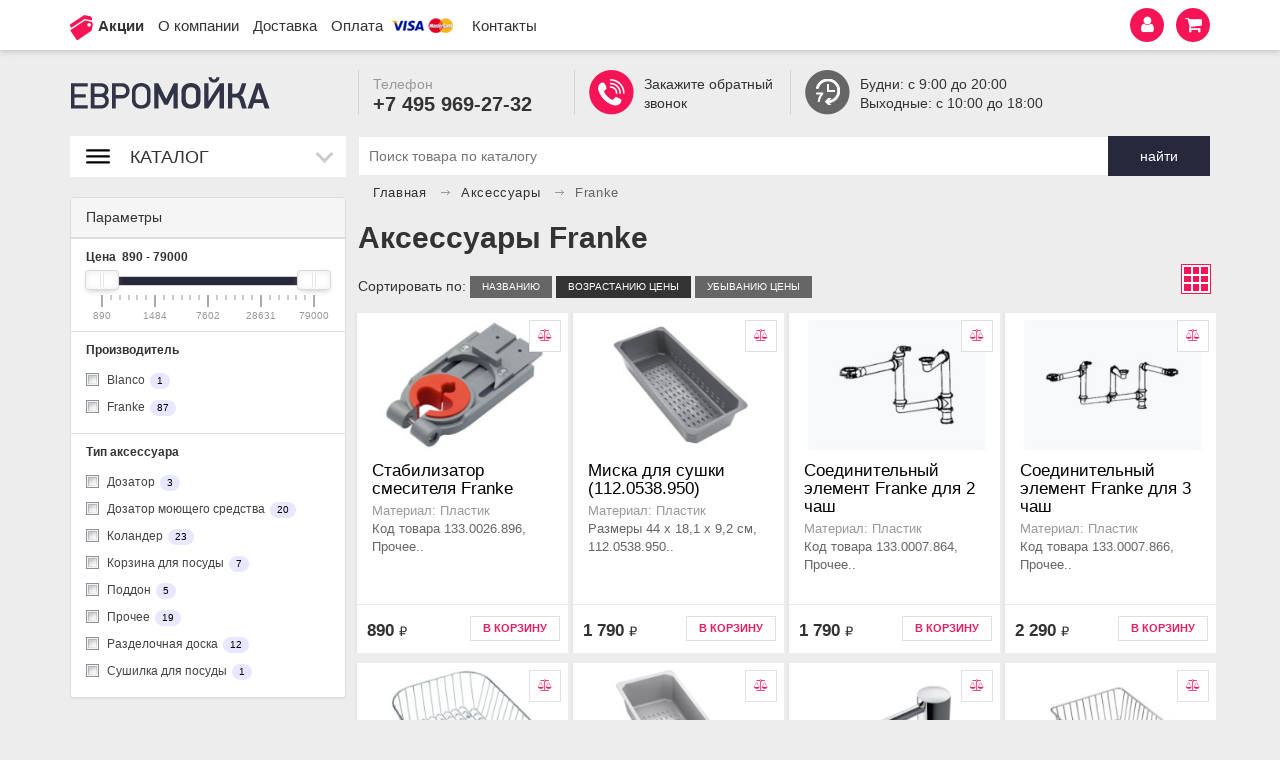

--- FILE ---
content_type: text/html; charset=utf-8
request_url: https://euromoyka.ru/aksessuary/aksessuary_franke/
body_size: 17327
content:
<!DOCTYPE html>
<!--[if IE]><![endif]-->
<!--[if IE 8 ]><html dir="ltr" lang="ru" class="ie8"><![endif]-->
<!--[if IE 9 ]><html dir="ltr" lang="ru" class="ie9"><![endif]-->
<!--[if (gt IE 9)|!(IE)]><!-->
<html dir="ltr" lang="ru">
<!--<![endif]-->
<head>
<meta charset="UTF-8" />
<meta name="viewport" content="width=device-width, initial-scale=1">
<meta http-equiv="X-UA-Compatible" content="IE=edge">
<title>Аксессуары для кухонных моек Franke - купить в интернет-магазине Евромойка.ру</title>

      
<base href="https://euromoyka.ru/" />
<meta name="description" content="Интернет-магазин ЕвроМойка предлагает огромный выбор аксессуаров Franke по низким ценам с доставкой по Москве и России. Оформить заказ на аксессуары Franke  можно через корзину на сайте или позвонив по телефону +7 495 969-27-32" />
<meta name="keywords" content= "Аксессуары Franke" />
<meta property="og:title" content="Аксессуары для кухонных моек Franke - купить в интернет-магазине Евромойка.ру" />
<meta property="og:type" content="website" />
<meta property="og:url" content="https://euromoyka.ru/aksessuary/aksessuary_franke/" />
<meta property="og:image" content="https://euromoyka.ru/image/catalog/logo.png" />
<meta property="og:site_name" content="Евромойка" />

              <script src="https://api.fondy.eu/static_common/v1/checkout/ipsp.js"></script>
			
    <link href="catalog/view/javascript/ocfilter/nouislider.min.css" type="text/css" rel="stylesheet" media="screen" />
    <link href="catalog/view/theme/default/stylesheet/ocfilter/ocfilter.css" type="text/css" rel="stylesheet" media="screen" />
    <link href="catalog/view/javascript/jquery/jquery.mCustomScrollbar.min.css?v1700467261" type="text/css" rel="stylesheet" media="screen" />
    <link href="catalog/view/javascript/jquery/autosearch.css?v1700467261" type="text/css" rel="stylesheet" media="screen" />
    <link href="catalog/view/theme/euromoyka2/stylesheet/styles.css?300275" type="text/css" rel="stylesheet" media="screen" />
    <link rel="stylesheet" href="//ajax.googleapis.com/ajax/libs/jqueryui/1.12.1/themes/base/jquery-ui.css">
    <link rel="stylesheet" href="catalog/view/theme/euromoyka2/fonts/font-awesome.min.css">
            <link href="https://euromoyka.ru/aksessuary/aksessuary_franke/" rel="canonical" />
            <link href="https://euromoyka.ru/aksessuary/aksessuary_franke/?page=2" rel="next" />
        <script src="catalog/view/javascript/main.js" type="text/javascript"></script>
    <script src="catalog/view/javascript/common.js?v=13611" type="text/javascript"></script>
    <script src="//ajax.googleapis.com/ajax/libs/jqueryui/1.12.1/jquery-ui.min.js"></script>
    <script src="catalog/view/javascript/bootstrap.js" type="text/javascript"></script>

        <script src="catalog/view/javascript/ocfilter/nouislider.min.js" type="text/javascript"></script>
        <script src="catalog/view/javascript/ocfilter/ocfilter.js" type="text/javascript"></script>
        <script src="catalog/view/javascript/jquery/jquery.mCustomScrollbar.min.js?v1700467261" type="text/javascript"></script>
        <script src="catalog/view/javascript/jquery/autosearch.js?v1700467261" type="text/javascript"></script>
    
<meta name="yandex-verification" content="591898eba0832392" />

<!-- BEGIN JIVOSITE CODE {literal} -->
<script type='text/javascript'>
(function(){ var widget_id = 'jzZeuJBdv3';var d=document;var w=window;function l(){
var s = document.createElement('script'); s.type = 'text/javascript'; s.async = true; s.src = '//code.jivosite.com/script/widget/'+widget_id; var ss = document.getElementsByTagName('script')[0]; ss.parentNode.insertBefore(s, ss);}if(d.readyState=='complete'){l();}else{if(w.attachEvent){w.attachEvent('onload',l);}else{w.addEventListener('load',l,false);}}})();</script>
<!-- {/literal} END JIVOSITE CODE -->

<!-- Yandex.Metrika counter --> <script type="text/javascript" > (function(m,e,t,r,i,k,a){m[i]=m[i]||function(){(m[i].a=m[i].a||[]).push(arguments)}; m[i].l=1*new Date();k=e.createElement(t),a=e.getElementsByTagName(t)[0],k.async=1,k.src=r,a.parentNode.insertBefore(k,a)}) (window, document, "script", "https://mc.yandex.ru/metrika/tag.js", "ym"); ym(47165985, "init", { clickmap:true, trackLinks:true, accurateTrackBounce:true, webvisor:true, ecommerce:"eCom" }); </script> <noscript><div><img src="https://mc.yandex.ru/watch/47165985" style="position:absolute; left:-9999px;" alt="" /></div></noscript> <!-- /Yandex.Metrika counter -->

<script type="text/javascript">
window.eCom = window.eCom || [];
</script>

<script src="//vk.com/js/api/openapi.js?159"></script>
<script>var vkpixel = new VK.Pixel('VK-RTRG-295291-6gbzs');</script>
<script>VK.Retargeting.Init('VK-RTRG-295291-6gbzs');</script>
<script>
/* remove JivoSite sounds */
function jivo_onLoadCallback() { document.jivo_container.HTMLAudioElement.prototype.play = function () {} }
</script></head>
<body class="product-category-84_198">
<script>
(function(w, d, s, h, id) {
    w.roistatProjectId = id; w.roistatHost = h;
    var p = d.location.protocol == "https:" ? "https://" : "http://";
    var u = /^.*roistat_visit=[^;]+(.*)?$/.test(d.cookie) ? "/dist/module.js" : "/api/site/1.0/"+id+"/init";
    var js = d.createElement(s); js.charset="UTF-8"; js.async = 1; js.src = p+h+u; var js2 = d.getElementsByTagName(s)[0]; js2.parentNode.insertBefore(js, js2);
})(window, document, 'script', 'cloud.roistat.com', '29cbbf4b73483cb6e08612873516d082');
</script><header class="header">
    <div class="header-top">
        <div class="container">
            <div class="row">
                <div class="col-xs-3 col-sm-3 hidden-md hidden-lg">
                    <div class="visible-xs visible-sm  sidebar-btn">
                        <button class="hamburger hamburger--collapse" type="button">
                          <span class="hamburger-box">
                            <span class="hamburger-inner"></span>
                          </span>
                        </button>
                        <span class="sidebar-btn__text hidden-xs">Меню</span>
                    </div>
                </div>
                <div class="col-xs-6 col-sm-6 col-md-9 col-lg-9">
                    <ul class="header-links hidden-sm hidden-xs">
                        <li class="header-links__li header-links__li--actions"><a href="/actions" class="header-links__li__link">Акции</a></li>
                        <li class="header-links__li header-links__li--company"><a href="/about-us" class="header-links__li__link">О компании</a></li>
                        <li class="header-links__li header-links__li--delivery"><a href="/dostavka" class="header-links__li__link">Доставка</a></li>
                        <li class="header-links__li header-links__li--payment"><a href="/oplata" class="header-links__li__link">Оплата</a></li>
                        <li class="header-links__li header-links__li--contacts"><a href="/contact" class="header-links__li__link">Контакты</a></li>
                    </ul>
                </div>
                <div class="col-xs-3 col-sm-3 col-md-3 col-lg-3 header__right-col">
                    <div class="header__funcs">
                        <div class="header__mobile_search js-header__mobile_search"><i class="fa fa-search" aria-hidden="true"></i></div>
                        <div class="header__lk js-header__lk">
                            <div class="header__lk__btn"  data-toggle="dropdown" title="Личный кабинет">
                                <i class="fa fa-user" aria-hidden="true"></i></div>
                            <div class="header__lk__links dropdown-menu pull-right">
                                <ul class="header__lk__links__ul">
                                                                    <li><a href="https://euromoyka.ru/index.php?route=account/register">Регистрация</a></li>
                                    <li><a href="https://euromoyka.ru/login/">Авторизация</a></li>
                                                                </ul>
                            </div>
                        </div>
                        <div class="header_compare js-header_compare">
                            <a href="https://euromoyka.ru/compare/" title="Сравнить"><i class="fa fa-balance-scale" aria-hidden="true"></i></a>
                            <div class="header__compare__count js-header__compare__count">0</div>
                        </div>
                        <div id="cart" class="cart">
    <div class="cart__btn" data-toggle="dropdown">
        <i class="fa fa-shopping-cart" aria-hidden="true"></i>
        <span class="cart__label hidden-xs hidden-sm">Ваша корзина: </span>
        <span class="cart__count js-cart__count"><span id="cart-total" class="js-cart-total">0</span></span>
    </div>
    <ul class="cart__info dropdown-menu pull-right">
                    <li>
                <p class="text-center">В корзине пусто!</p>
            </li>
            </ul>
</div>
                    </div>
                </div>
            </div>
        </div>
    </div>
    <div class="header-bottom">
        <div class="container">
            <div class="row">
                <div class="col-xs-12 col-sm-12 col-md-3 col-lg-3">
                    <div class="header-logo">
                                                        <a href="https://euromoyka.ru/" ><img src="https://euromoyka.ru/image/catalog/logo.png" title="Евромойка" alt="Евромойка" class="header-logo__img" /></a>
                                            </div>
                </div>
                                <div class="hidden-xs col-sm-12 col-md-9 col-lg-9 ">
                    <div class="row">
                        <div class="header-info">
                            <div class="hidden-xs col-sm-3">
                                <div class="header-info__item">
                                    <div class="header-info__item__label">Телефон</div>
                                    <div class="header-info__item__content" style="font-size: 20px; line-height: 1em;font-family: Open Sans, sans-serif;"><a href="tel:+74959692732" class="phone-euromoyka-ru">+7 495 969-27-32</a></div>
                                </div>
                            </div>
                                                        <div class="hidden-xs col-sm-3">
                                <div class="header-info__item header-info__item--icon">
                                    <div class="header-info__item__content header-info__item__content--phone js-callback-request" onclick="jivo_api.open({start : 'call'});">Закажите обратный<br />звонок</div>
                                </div>
                            </div>
                            <div class="hidden-xs col-sm-3">
                                <div class="header-info__item header-info__item--icon">
                                    <div class="header-info__item__content header-info__item__content--work24-7" style="white-space: nowrap;">Будни: с 9:00 до 20:00<br />Выходные: с 10:00 до 18:00</div>
                                </div>
                            </div>
                        </div>
                    </div>
                </div>
            </div>

            <div class="row">
                <div class="col-sm-12 col-md-8 col-md-offset-3 col-md-9 col-lg-offset-3 col-lg-9">
                    <noindex>
<div id="search" class="search-form js-search-form js-search-autocomplete-results">
    <input type="text" name="search" placeholder="Поиск товара по каталогу" class="search-form__input js-search" autocomplete="off" value="">
    <button class="search-form__button btn_purple">найти</button>
</div>
</noindex>                </div>
            </div>
        </div>
    </div>
</header>



<div id="content">
    <div class="container">
        <div class="row">
  <div id="column-left" class="hidden-xs hidden-sm col-sm-4 col-md-3 col-lg-3">
<aside>
    <nav>
    <div class="sidemenu sidemenu_normal js-sidemenu">
                    <div class="sidemenu_catalog">
                <div class="hamburger hamburger--collapse">
                  <span class="hamburger-box">
                    <span class="hamburger-inner"></span>
                  </span>
                </div>
                Каталог
            </div>
                <ul class="sidemenu__list">
                        <li class="sidemenu__item moiki has_child">
                <a href="https://euromoyka.ru/moiki/" class="sidemenu__item__a" title="Мойки">Мойки</a>
                                <div class="sidemenu__submenu">
                                            <div class="sidemenu__submenu__column sidemenu__submenu__column_0">
                                                                                <h4 class="sidemenu__sublist__title">по производителю</h4>                                <ul class="sidemenu__sublist">
                                                                                                                <li class="sidemenu__sublist__item"><a href="https://euromoyka.ru/moiki/moiki_alveus/" class="sidemenu__sublist__a" title="Мойки Alveus">Alveus</a></li>
                                                                                                                                                        <li class="sidemenu__sublist__item"><a href="https://euromoyka.ru/moiki/moiki_blanco/" class="sidemenu__sublist__a" title="Мойки Blanco">Blanco</a></li>
                                                                                                                                                        <li class="sidemenu__sublist__item"><a href="https://euromoyka.ru/moiki/moiki_florentina/" class="sidemenu__sublist__a" title="Мойки Florentina">Florentina</a></li>
                                                                                                                                                        <li class="sidemenu__sublist__item"><a href="https://euromoyka.ru/moiki/moiki_franke/" class="sidemenu__sublist__a" title="Мойки Franke">Franke</a></li>
                                                                                                                                                        <li class="sidemenu__sublist__item"><a href="https://euromoyka.ru/moiki/moiki_grohe/" class="sidemenu__sublist__a" title="Мойки Grohe">Grohe</a></li>
                                                                                                                                                        <li class="sidemenu__sublist__item"><a href="https://euromoyka.ru/moiki/moiki_kuppersbusch/" class="sidemenu__sublist__a" title="Мойки Kuppersbusch">Kuppersbusch</a></li>
                                                                                                                                                        <li class="sidemenu__sublist__item"><a href="https://euromoyka.ru/moiki/moiki_lava/" class="sidemenu__sublist__a" title="Мойки Lava">Lava</a></li>
                                                                                                                                                        <li class="sidemenu__sublist__item"><a href="https://euromoyka.ru/moiki/moiki_omoikiri/" class="sidemenu__sublist__a" title="Мойки Omoikiri">Omoikiri</a></li>
                                                                                                                                                        <li class="sidemenu__sublist__item"><a href="https://euromoyka.ru/moiki/moiki_reginox/" class="sidemenu__sublist__a" title="Мойки Reginox">Reginox</a></li>
                                                                                                                                                        <li class="sidemenu__sublist__item"><a href="https://euromoyka.ru/moiki/moiki_schock/" class="sidemenu__sublist__a" title="Мойки Schock">Schock</a></li>
                                                                                                                                                        <li class="sidemenu__sublist__item"><a href="https://euromoyka.ru/moiki/moiki_smeg/" class="sidemenu__sublist__a" title="Мойки Smeg">Smeg</a></li>
                                                                                                                                                        <li class="sidemenu__sublist__item"><a href="https://euromoyka.ru/moiki/moiki-teka/" class="sidemenu__sublist__a" title="Мойки Teka">Teka</a></li>
                                                                                                            </ul>
                                                </div>
                                            <div class="sidemenu__submenu__column sidemenu__submenu__column_1">
                                                                                <h4 class="sidemenu__sublist__title">по материалу</h4>                                <ul class="sidemenu__sublist">
                                                                                                                <li class="sidemenu__sublist__item"><a href="https://euromoyka.ru/moiki/moiki_granit/" class="sidemenu__sublist__a" title="Мойки Гранитные">Гранитные</a></li>
                                                                                                                                                        <li class="sidemenu__sublist__item"><a href="https://euromoyka.ru/moiki/moiki_vintage/" class="sidemenu__sublist__a" title="Мойки Из меди и бронзы">Из меди и бронзы</a></li>
                                                                                                                                                        <li class="sidemenu__sublist__item"><a href="https://euromoyka.ru/moiki/moiki_steel/" class="sidemenu__sublist__a" title="Мойки Из нержавеющей стали">Из нержавеющей стали</a></li>
                                                                                                                                                        <li class="sidemenu__sublist__item"><a href="https://euromoyka.ru/moiki/moiki_ceramics/" class="sidemenu__sublist__a" title="Мойки Керамические">Керамические</a></li>
                                                                                                            </ul>
                                                                                <h4 class="sidemenu__sublist__title">по типу</h4>                                <ul class="sidemenu__sublist">
                                                                                                                <li class="sidemenu__sublist__item"><a href="https://euromoyka.ru/moiki/moiki_level/" class="sidemenu__sublist__a" title="Мойки В один уровень со столешницей">В один уровень со столешницей</a></li>
                                                                                                                                                        <li class="sidemenu__sublist__item"><a href="https://euromoyka.ru/moiki/moiki_vreznie/" class="sidemenu__sublist__a" title="Мойки Врезные">Врезные</a></li>
                                                                                                                                                        <li class="sidemenu__sublist__item"><a href="https://euromoyka.ru/moiki/moiki_round/" class="sidemenu__sublist__a" title="Мойки Круглые">Круглые</a></li>
                                                                                                                                                        <li class="sidemenu__sublist__item"><a href="https://euromoyka.ru/moiki/moiki_undertable/" class="sidemenu__sublist__a" title="Мойки Подстольного монтажа">Подстольного монтажа</a></li>
                                                                                                                                                        <li class="sidemenu__sublist__item"><a href="https://euromoyka.ru/moiki/moiki_corner/" class="sidemenu__sublist__a" title="Мойки Угловые">Угловые</a></li>
                                                                                                            </ul>
                                                                                <ul class="sidemenu__sublist">
                                                                                                                <li class="sidemenu__sublist__item moikispecialon"><a href="https://euromoyka.ru/moiki/?#special=on" class="sidemenu__sublist__a" title="Мойки Распродажа">Распродажа</a></li>
                                                                                                            </ul>
                                                </div>
                                    </div>
                            </li>
                        <li class="sidemenu__item smesiteli has_child">
                <a href="https://euromoyka.ru/smesiteli/" class="sidemenu__item__a" title="Смесители">Смесители</a>
                                <div class="sidemenu__submenu">
                                            <div class="sidemenu__submenu__column sidemenu__submenu__column_0">
                                                                                <h4 class="sidemenu__sublist__title">по производителю</h4>                                <ul class="sidemenu__sublist">
                                                                                                                <li class="sidemenu__sublist__item"><a href="https://euromoyka.ru/smesiteli/smesiteli_alveus/" class="sidemenu__sublist__a" title="Смесители Alveus">Alveus</a></li>
                                                                                                                                                        <li class="sidemenu__sublist__item"><a href="https://euromoyka.ru/smesiteli/smesiteli_blanco/" class="sidemenu__sublist__a" title="Смесители Blanco">Blanco</a></li>
                                                                                                                                                        <li class="sidemenu__sublist__item"><a href="https://euromoyka.ru/smesiteli/smesiteli_florentina/" class="sidemenu__sublist__a" title="Смесители Florentina">Florentina</a></li>
                                                                                                                                                        <li class="sidemenu__sublist__item"><a href="https://euromoyka.ru/smesiteli/smesiteli_franke/" class="sidemenu__sublist__a" title="Смесители Franke">Franke</a></li>
                                                                                                                                                        <li class="sidemenu__sublist__item"><a href="https://euromoyka.ru/smesiteli/smesiteli_grohe/" class="sidemenu__sublist__a" title="Смесители Grohe">Grohe</a></li>
                                                                                                                                                        <li class="sidemenu__sublist__item"><a href="https://euromoyka.ru/smesiteli/smesiteli_omoikiri/" class="sidemenu__sublist__a" title="Смесители Omoikiri">Omoikiri</a></li>
                                                                                                                                                        <li class="sidemenu__sublist__item"><a href="https://euromoyka.ru/smesiteli/smesiteli_reginox/" class="sidemenu__sublist__a" title="Смесители Reginox">Reginox</a></li>
                                                                                                                                                        <li class="sidemenu__sublist__item"><a href="https://euromoyka.ru/smesiteli/smesiteli_schock/" class="sidemenu__sublist__a" title="Смесители Schock">Schock</a></li>
                                                                                                                                                        <li class="sidemenu__sublist__item"><a href="https://euromoyka.ru/smesiteli/smesiteli_smeg/" class="sidemenu__sublist__a" title="Смесители Smeg">Smeg</a></li>
                                                                                                                                                        <li class="sidemenu__sublist__item"><a href="https://euromoyka.ru/smesiteli/smesiteli-teka/" class="sidemenu__sublist__a" title="Смесители Teka">Teka</a></li>
                                                                                                            </ul>
                                                </div>
                                            <div class="sidemenu__submenu__column sidemenu__submenu__column_1">
                                                                                <h4 class="sidemenu__sublist__title">по материалу</h4>                                <ul class="sidemenu__sublist">
                                                                                                                <li class="sidemenu__sublist__item"><a href="https://euromoyka.ru/smesiteli/smesiteli_granit/" class="sidemenu__sublist__a" title="Смесители Гранитные">Гранитные</a></li>
                                                                                                                                                        <li class="sidemenu__sublist__item"><a href="https://euromoyka.ru/smesiteli/smesitel_keramika/" class="sidemenu__sublist__a" title="Смесители Керамические">Керамические</a></li>
                                                                                                                                                        <li class="sidemenu__sublist__item"><a href="https://euromoyka.ru/smesiteli/smesitel_steel/" class="sidemenu__sublist__a" title="Смесители Стальные">Стальные</a></li>
                                                                                                            </ul>
                                                                                <h4 class="sidemenu__sublist__title">по типу</h4>                                <ul class="sidemenu__sublist">
                                                                                                                <li class="sidemenu__sublist__item"><a href="https://euromoyka.ru/smesiteli/smesitel_odnorychazhnyj/" class="sidemenu__sublist__a" title="Смесители Однорычажные">Однорычажные</a></li>
                                                                                                                                                        <li class="sidemenu__sublist__item"><a href="https://euromoyka.ru/smesiteli/smesitel_vidvizhnoj_izliv/" class="sidemenu__sublist__a" title="Смесители С выдвижным изливом">С выдвижным изливом</a></li>
                                                                                                                                                        <li class="sidemenu__sublist__item"><a href="https://euromoyka.ru/smesiteli/smesitel_visokiy_izliv/" class="sidemenu__sublist__a" title="Смесители С высоким изливом">С высоким изливом</a></li>
                                                                                                                                                        <li class="sidemenu__sublist__item"><a href="https://euromoyka.ru/smesiteli/smesitel_dlya_filtra/" class="sidemenu__sublist__a" title="Смесители С краном для питьевой воды">С краном для питьевой воды</a></li>
                                                                                                            </ul>
                                                                                <ul class="sidemenu__sublist">
                                                                                                                <li class="sidemenu__sublist__item smesitelispecialon"><a href="https://euromoyka.ru/smesiteli/?#special=on" class="sidemenu__sublist__a" title="Смесители Распродажа">Распродажа</a></li>
                                                                                                            </ul>
                                                </div>
                                    </div>
                            </li>
                        <li class="sidemenu__item vityajki has_child">
                <a href="https://euromoyka.ru/vityajki/" class="sidemenu__item__a" title="Вытяжки">Вытяжки</a>
                                <div class="sidemenu__submenu">
                                            <div class="sidemenu__submenu__column sidemenu__submenu__column_0">
                                                                                <h4 class="sidemenu__sublist__title">по производителю</h4>                                <ul class="sidemenu__sublist">
                                                                                                                <li class="sidemenu__sublist__item"><a href="https://euromoyka.ru/vityajki/vityajki_elica/" class="sidemenu__sublist__a" title="Вытяжки Elica">Elica</a></li>
                                                                                                                                                        <li class="sidemenu__sublist__item"><a href="https://euromoyka.ru/vityajki/vityajki_elikor/" class="sidemenu__sublist__a" title="Вытяжки Elikor">Elikor</a></li>
                                                                                                                                                        <li class="sidemenu__sublist__item"><a href="https://euromoyka.ru/vityajki/vityajki_falmec/" class="sidemenu__sublist__a" title="Вытяжки Falmec">Falmec</a></li>
                                                                                                                                                        <li class="sidemenu__sublist__item"><a href="https://euromoyka.ru/vityajki/vityajki_franke/" class="sidemenu__sublist__a" title="Вытяжки Franke">Franke</a></li>
                                                                                                                                                        <li class="sidemenu__sublist__item"><a href="https://euromoyka.ru/vityajki/vityajki_graude/" class="sidemenu__sublist__a" title="Вытяжки Graude">Graude</a></li>
                                                                                                                                                        <li class="sidemenu__sublist__item"><a href="https://euromoyka.ru/vityajki/vityajki_jetair/" class="sidemenu__sublist__a" title="Вытяжки Jetair">Jetair</a></li>
                                                                                                                                                        <li class="sidemenu__sublist__item"><a href="https://euromoyka.ru/vityajki/vityajki_korting/" class="sidemenu__sublist__a" title="Вытяжки Korting">Korting</a></li>
                                                                                                                                                        <li class="sidemenu__sublist__item"><a href="https://euromoyka.ru/vityajki/vityajki_krona/" class="sidemenu__sublist__a" title="Вытяжки Krona">Krona</a></li>
                                                                                                                                                        <li class="sidemenu__sublist__item"><a href="https://euromoyka.ru/vityajki/vityajki_kuppersberg/" class="sidemenu__sublist__a" title="Вытяжки Kuppersberg">Kuppersberg</a></li>
                                                                                                                                                        <li class="sidemenu__sublist__item"><a href="https://euromoyka.ru/vityajki/vityajki_kuppersbusch/" class="sidemenu__sublist__a" title="Вытяжки Kuppersbusch">Kuppersbusch</a></li>
                                                                                                                                                        <li class="sidemenu__sublist__item"><a href="https://euromoyka.ru/vityajki/vityajki_smeg/" class="sidemenu__sublist__a" title="Вытяжки Smeg">Smeg</a></li>
                                                                                                                                                        <li class="sidemenu__sublist__item"><a href="https://euromoyka.ru/vityajki/vytjazhki-teka/" class="sidemenu__sublist__a" title="Вытяжки Teka">Teka</a></li>
                                                                                                            </ul>
                                                </div>
                                            <div class="sidemenu__submenu__column sidemenu__submenu__column_1">
                                                                                <h4 class="sidemenu__sublist__title">по типу</h4>                                <ul class="sidemenu__sublist">
                                                                                                                <li class="sidemenu__sublist__item"><a href="https://euromoyka.ru/vityajki/vstraivaemye-vytazhki/" class="sidemenu__sublist__a" title="Вытяжки Встраиваемые">Встраиваемые</a></li>
                                                                                                                                                        <li class="sidemenu__sublist__item"><a href="https://euromoyka.ru/vityajki/nastennye-vytjazhki/" class="sidemenu__sublist__a" title="Вытяжки Настенные">Настенные</a></li>
                                                                                                                                                        <li class="sidemenu__sublist__item"><a href="https://euromoyka.ru/vityajki/ostrovnye-vytyazhki/" class="sidemenu__sublist__a" title="Вытяжки Островные">Островные</a></li>
                                                                                                            </ul>
                                                                                <ul class="sidemenu__sublist">
                                                                                                                <li class="sidemenu__sublist__item"><a href="https://euromoyka.ru/vityajki/aksessuary-dlya-vytyazhek/" class="sidemenu__sublist__a" title="Вытяжки Аксессуары">Аксессуары</a></li>
                                                                                                            </ul>
                                                </div>
                                    </div>
                            </li>
                        <li class="sidemenu__item varochnaya_panel has_child">
                <a href="https://euromoyka.ru/varochnaya_panel/" class="sidemenu__item__a" title="Варочные панели">Варочные панели</a>
                                <div class="sidemenu__submenu">
                                            <div class="sidemenu__submenu__column sidemenu__submenu__column_0">
                                                                                <h4 class="sidemenu__sublist__title">по производителю</h4>                                <ul class="sidemenu__sublist">
                                                                                                                <li class="sidemenu__sublist__item"><a href="https://euromoyka.ru/varochnaya_panel/varochnaya_panel_asko/" class="sidemenu__sublist__a" title="Варочные панели Asko">Asko</a></li>
                                                                                                                                                        <li class="sidemenu__sublist__item"><a href="https://euromoyka.ru/varochnaya_panel/varochnaya_panel_franke/" class="sidemenu__sublist__a" title="Варочные панели Franke">Franke</a></li>
                                                                                                                                                        <li class="sidemenu__sublist__item"><a href="https://euromoyka.ru/varochnaya_panel/varochnaya_panel_graude/" class="sidemenu__sublist__a" title="Варочные панели Graude">Graude</a></li>
                                                                                                                                                        <li class="sidemenu__sublist__item"><a href="https://euromoyka.ru/varochnaya_panel/varochnaya_panel_kuppersberg/" class="sidemenu__sublist__a" title="Варочные панели Kuppersberg">Kuppersberg</a></li>
                                                                                                                                                        <li class="sidemenu__sublist__item"><a href="https://euromoyka.ru/varochnaya_panel/varochnaya_panel_kuppersbusch/" class="sidemenu__sublist__a" title="Варочные панели Kuppersbusch">Kuppersbusch</a></li>
                                                                                                            </ul>
                                                </div>
                                            <div class="sidemenu__submenu__column sidemenu__submenu__column_1">
                                                                                <h4 class="sidemenu__sublist__title">по типу</h4>                                <ul class="sidemenu__sublist">
                                                                                                                <li class="sidemenu__sublist__item"><a href="https://euromoyka.ru/varochnaya_panel/varochnaya_panel_gazovaya/" class="sidemenu__sublist__a" title="Варочные панели Газовые">Газовые</a></li>
                                                                                                                                                        <li class="sidemenu__sublist__item"><a href="https://euromoyka.ru/varochnaya_panel/varochnaya_panel_indukciya/" class="sidemenu__sublist__a" title="Варочные панели Индукционные">Индукционные</a></li>
                                                                                                                                                        <li class="sidemenu__sublist__item"><a href="https://euromoyka.ru/varochnaya_panel/varochnaya_panel_electricheskaya/" class="sidemenu__sublist__a" title="Варочные панели Электрические">Электрические</a></li>
                                                                                                            </ul>
                                                </div>
                                    </div>
                            </li>
                        <li class="sidemenu__item duhovye_shkafy has_child">
                <a href="https://euromoyka.ru/duhovye_shkafy/" class="sidemenu__item__a" title="Духовые шкафы">Духовые шкафы</a>
                                <div class="sidemenu__submenu">
                                            <div class="sidemenu__submenu__column sidemenu__submenu__column_0">
                                                                                <h4 class="sidemenu__sublist__title">по производителю</h4>                                <ul class="sidemenu__sublist">
                                                                                                                <li class="sidemenu__sublist__item"><a href="https://euromoyka.ru/duhovye_shkafy/duhovye_shkafy_asko/" class="sidemenu__sublist__a" title="Духовые шкафы Asko">Asko</a></li>
                                                                                                                                                        <li class="sidemenu__sublist__item"><a href="https://euromoyka.ru/duhovye_shkafy/duhovye_shkafy_franke/" class="sidemenu__sublist__a" title="Духовые шкафы Franke">Franke</a></li>
                                                                                                                                                        <li class="sidemenu__sublist__item"><a href="https://euromoyka.ru/duhovye_shkafy/duhovye_shkafy_graude/" class="sidemenu__sublist__a" title="Духовые шкафы Graude">Graude</a></li>
                                                                                                                                                        <li class="sidemenu__sublist__item"><a href="https://euromoyka.ru/duhovye_shkafy/duhovye_shkafy_kuppersberg/" class="sidemenu__sublist__a" title="Духовые шкафы Kuppersberg">Kuppersberg</a></li>
                                                                                                                                                        <li class="sidemenu__sublist__item"><a href="https://euromoyka.ru/duhovye_shkafy/duhovye_shkafy_kuppersbusch/" class="sidemenu__sublist__a" title="Духовые шкафы Kuppersbusch">Kuppersbusch</a></li>
                                                                                                            </ul>
                                                </div>
                                    </div>
                            </li>
                        <li class="sidemenu__item kuhonnie_plity has_child">
                <a href="https://euromoyka.ru/kuhonnie_plity/" class="sidemenu__item__a" title="Кухонные плиты">Кухонные плиты</a>
                                <div class="sidemenu__submenu">
                                            <div class="sidemenu__submenu__column sidemenu__submenu__column_0">
                                                                                <h4 class="sidemenu__sublist__title">по производителю</h4>                                <ul class="sidemenu__sublist">
                                                                                                                <li class="sidemenu__sublist__item"><a href="https://euromoyka.ru/kuhonnie_plity/kuhonnie_plity_korting/" class="sidemenu__sublist__a" title="Кухонные плиты Korting">Korting</a></li>
                                                                                                            </ul>
                                                </div>
                                    </div>
                            </li>
                        <li class="sidemenu__item dryers has_child">
                <a href="https://euromoyka.ru/dryers/" class="sidemenu__item__a" title="Сушильные машины">Сушильные машины</a>
                                <div class="sidemenu__submenu">
                                            <div class="sidemenu__submenu__column sidemenu__submenu__column_0">
                                                                                <h4 class="sidemenu__sublist__title">по производителю</h4>                                <ul class="sidemenu__sublist">
                                                                                                                <li class="sidemenu__sublist__item"><a href="https://euromoyka.ru/dryers/dryers_asko/" class="sidemenu__sublist__a" title="Сушильные машины Asko">Asko</a></li>
                                                                                                                                                        <li class="sidemenu__sublist__item"><a href="https://euromoyka.ru/dryers/dryers_kuppersbusch/" class="sidemenu__sublist__a" title="Сушильные машины Kuppersbusch">Kuppersbusch</a></li>
                                                                                                            </ul>
                                                </div>
                                    </div>
                            </li>
                        <li class="sidemenu__item dishwashers has_child">
                <a href="https://euromoyka.ru/dishwashers/" class="sidemenu__item__a" title="Посудомоечные машины">Посудомоечные машины</a>
                                <div class="sidemenu__submenu">
                                            <div class="sidemenu__submenu__column sidemenu__submenu__column_0">
                                                                                <h4 class="sidemenu__sublist__title">по производителю</h4>                                <ul class="sidemenu__sublist">
                                                                                                                <li class="sidemenu__sublist__item"><a href="https://euromoyka.ru/dishwashers/dishwashers_asko/" class="sidemenu__sublist__a" title="Посудомоечные машины Asko">Asko</a></li>
                                                                                                                                                        <li class="sidemenu__sublist__item"><a href="https://euromoyka.ru/dishwashers/dishwashers_franke/" class="sidemenu__sublist__a" title="Посудомоечные машины Franke">Franke</a></li>
                                                                                                                                                        <li class="sidemenu__sublist__item"><a href="https://euromoyka.ru/dishwashers/dishwashers_graude/" class="sidemenu__sublist__a" title="Посудомоечные машины Graude">Graude</a></li>
                                                                                                                                                        <li class="sidemenu__sublist__item"><a href="https://euromoyka.ru/dishwashers/dishwashers_korting/" class="sidemenu__sublist__a" title="Посудомоечные машины Korting">Korting</a></li>
                                                                                                                                                        <li class="sidemenu__sublist__item"><a href="https://euromoyka.ru/dishwashers/dishwashers_kuppersberg/" class="sidemenu__sublist__a" title="Посудомоечные машины Kuppersberg">Kuppersberg</a></li>
                                                                                                                                                        <li class="sidemenu__sublist__item"><a href="https://euromoyka.ru/dishwashers/dishwashers_smeg/" class="sidemenu__sublist__a" title="Посудомоечные машины Smeg">Smeg</a></li>
                                                                                                                                                        <li class="sidemenu__sublist__item"><a href="https://euromoyka.ru/dishwashers/dishwashers_teka/" class="sidemenu__sublist__a" title="Посудомоечные машины Teka">Teka</a></li>
                                                                                                            </ul>
                                                </div>
                                    </div>
                            </li>
                        <li class="sidemenu__item washers has_child">
                <a href="https://euromoyka.ru/washers/" class="sidemenu__item__a" title="Стиральные машины">Стиральные машины</a>
                                <div class="sidemenu__submenu">
                                            <div class="sidemenu__submenu__column sidemenu__submenu__column_0">
                                                                                <h4 class="sidemenu__sublist__title">по производителю</h4>                                <ul class="sidemenu__sublist">
                                                                                                                <li class="sidemenu__sublist__item"><a href="https://euromoyka.ru/washers/washers_asko/" class="sidemenu__sublist__a" title="Стиральные машины Asko">Asko</a></li>
                                                                                                                                                        <li class="sidemenu__sublist__item"><a href="https://euromoyka.ru/washers/washers_korting/" class="sidemenu__sublist__a" title="Стиральные машины Korting">Korting</a></li>
                                                                                                                                                        <li class="sidemenu__sublist__item"><a href="https://euromoyka.ru/washers/washers_kuppersberg/" class="sidemenu__sublist__a" title="Стиральные машины Kuppersberg">Kuppersberg</a></li>
                                                                                                                                                        <li class="sidemenu__sublist__item"><a href="https://euromoyka.ru/washers/washers_kuppersbusch/" class="sidemenu__sublist__a" title="Стиральные машины Kuppersbusch">Kuppersbusch</a></li>
                                                                                                                                                        <li class="sidemenu__sublist__item"><a href="https://euromoyka.ru/washers/washers_smeg/" class="sidemenu__sublist__a" title="Стиральные машины Smeg">Smeg</a></li>
                                                                                                                                                        <li class="sidemenu__sublist__item"><a href="https://euromoyka.ru/washers/washers_teka/" class="sidemenu__sublist__a" title="Стиральные машины Teka">Teka</a></li>
                                                                                                            </ul>
                                                </div>
                                    </div>
                            </li>
                        <li class="sidemenu__item holodilniki has_child">
                <a href="https://euromoyka.ru/holodilniki/" class="sidemenu__item__a" title="Холодильники">Холодильники</a>
                                <div class="sidemenu__submenu">
                                            <div class="sidemenu__submenu__column sidemenu__submenu__column_0">
                                                                                <h4 class="sidemenu__sublist__title">по производителю</h4>                                <ul class="sidemenu__sublist">
                                                                                                                <li class="sidemenu__sublist__item"><a href="https://euromoyka.ru/holodilniki/holodilniki_asko/" class="sidemenu__sublist__a" title="Холодильники Asko">Asko</a></li>
                                                                                                                                                        <li class="sidemenu__sublist__item"><a href="https://euromoyka.ru/holodilniki/holodilniki_franke/" class="sidemenu__sublist__a" title="Холодильники Franke">Franke</a></li>
                                                                                                                                                        <li class="sidemenu__sublist__item"><a href="https://euromoyka.ru/holodilniki/holodilniki_graude/" class="sidemenu__sublist__a" title="Холодильники Graude">Graude</a></li>
                                                                                                                                                        <li class="sidemenu__sublist__item"><a href="https://euromoyka.ru/holodilniki/holodilniki_korting/" class="sidemenu__sublist__a" title="Холодильники Korting">Korting</a></li>
                                                                                                                                                        <li class="sidemenu__sublist__item"><a href="https://euromoyka.ru/holodilniki/holodilniki_kuppersberg/" class="sidemenu__sublist__a" title="Холодильники Kuppersberg">Kuppersberg</a></li>
                                                                                                                                                        <li class="sidemenu__sublist__item"><a href="https://euromoyka.ru/holodilniki/holodilniki_kuppersbusch/" class="sidemenu__sublist__a" title="Холодильники Kuppersbusch">Kuppersbusch</a></li>
                                                                                                                                                        <li class="sidemenu__sublist__item"><a href="https://euromoyka.ru/holodilniki/holodilniki_liebherr/" class="sidemenu__sublist__a" title="Холодильники Liebherr">Liebherr</a></li>
                                                                                                                                                        <li class="sidemenu__sublist__item"><a href="https://euromoyka.ru/holodilniki/holodilniki_smeg/" class="sidemenu__sublist__a" title="Холодильники Smeg">Smeg</a></li>
                                                                                                                                                        <li class="sidemenu__sublist__item"><a href="https://euromoyka.ru/holodilniki/holodilniki_teka/" class="sidemenu__sublist__a" title="Холодильники Teka">Teka</a></li>
                                                                                                            </ul>
                                                </div>
                                    </div>
                            </li>
                        <li class="sidemenu__item melkaja-bytovaja-tehnika has_child">
                <a href="https://euromoyka.ru/melkaja-bytovaja-tehnika/" class="sidemenu__item__a" title="Мелкая бытовая техника">Мелкая бытовая техника</a>
                                <div class="sidemenu__submenu">
                                            <div class="sidemenu__submenu__column sidemenu__submenu__column_1">
                                                                                <h4 class="sidemenu__sublist__title">по типу</h4>                                <ul class="sidemenu__sublist">
                                                                                                                <li class="sidemenu__sublist__item"><a href="https://euromoyka.ru/melkaja-bytovaja-tehnika/kofemashiny/" class="sidemenu__sublist__a" title="Мелкая бытовая техника Кофемашины и кофеварки">Кофемашины и кофеварки</a></li>
                                                                                                                                                        <li class="sidemenu__sublist__item"><a href="https://euromoyka.ru/melkaja-bytovaja-tehnika/mikrovolnovye_pechi/" class="sidemenu__sublist__a" title="Мелкая бытовая техника Микроволновые печи">Микроволновые печи</a></li>
                                                                                                            </ul>
                                                </div>
                                    </div>
                            </li>
                        <li class="sidemenu__item aksessuary active has_child">
                <a href="https://euromoyka.ru/aksessuary/" class="sidemenu__item__a" title="Аксессуары">Аксессуары</a>
                                <div class="sidemenu__submenu">
                                            <div class="sidemenu__submenu__column sidemenu__submenu__column_0">
                                                                                <h4 class="sidemenu__sublist__title">по производителю</h4>                                <ul class="sidemenu__sublist">
                                                                                                                <li class="sidemenu__sublist__item"><a href="https://euromoyka.ru/aksessuary/aksessuary_alveus/" class="sidemenu__sublist__a" title="Аксессуары Alveus">Alveus</a></li>
                                                                                                                                                        <li class="sidemenu__sublist__item"><a href="https://euromoyka.ru/aksessuary/aksessuary_blanco/" class="sidemenu__sublist__a" title="Аксессуары Blanco">Blanco</a></li>
                                                                                                                                                        <li class="sidemenu__sublist__item"><a href="https://euromoyka.ru/aksessuary/aksessuary_florentina/" class="sidemenu__sublist__a" title="Аксессуары Florentina">Florentina</a></li>
                                                                                                                                                        <li class="sidemenu__sublist__item"><a href="https://euromoyka.ru/aksessuary/aksessuary_franke/" class="sidemenu__sublist__a active" title="Аксессуары Franke">Franke</a></li>
                                                                                                                                                        <li class="sidemenu__sublist__item"><a href="https://euromoyka.ru/aksessuary/aksessuary_grohe/" class="sidemenu__sublist__a" title="Аксессуары Grohe">Grohe</a></li>
                                                                                                                                                        <li class="sidemenu__sublist__item"><a href="https://euromoyka.ru/aksessuary/aksessuary_korting/" class="sidemenu__sublist__a" title="Аксессуары Korting">Korting</a></li>
                                                                                                                                                        <li class="sidemenu__sublist__item"><a href="https://euromoyka.ru/aksessuary/aksessuary_omoikiri/" class="sidemenu__sublist__a" title="Аксессуары Omoikiri">Omoikiri</a></li>
                                                                                                                                                        <li class="sidemenu__sublist__item"><a href="https://euromoyka.ru/aksessuary/aksessuary_schock/" class="sidemenu__sublist__a" title="Аксессуары Schock">Schock</a></li>
                                                                                                                                                        <li class="sidemenu__sublist__item"><a href="https://euromoyka.ru/aksessuary/aksessuary_smeg/" class="sidemenu__sublist__a" title="Аксессуары Smeg">Smeg</a></li>
                                                                                                                                                        <li class="sidemenu__sublist__item"><a href="https://euromoyka.ru/aksessuary/aksessuary-teka/" class="sidemenu__sublist__a" title="Аксессуары Teka">Teka</a></li>
                                                                                                            </ul>
                                                </div>
                                            <div class="sidemenu__submenu__column sidemenu__submenu__column_1">
                                                                                <h4 class="sidemenu__sublist__title">по типу</h4>                                <ul class="sidemenu__sublist">
                                                                                                                <li class="sidemenu__sublist__item"><a href="https://euromoyka.ru/aksessuary/bytovaja-himija/" class="sidemenu__sublist__a" title="Аксессуары Бытовая химия">Бытовая химия</a></li>
                                                                                                                                                        <li class="sidemenu__sublist__item"><a href="https://euromoyka.ru/aksessuary/aksessuary_dispensers/" class="sidemenu__sublist__a" title="Аксессуары Дозаторы моющего средства">Дозаторы моющего средства</a></li>
                                                                                                                                                        <li class="sidemenu__sublist__item"><a href="https://euromoyka.ru/aksessuary/aksessuary_disposers/" class="sidemenu__sublist__a" title="Аксессуары Измельчители отходов">Измельчители отходов</a></li>
                                                                                                                                                        <li class="sidemenu__sublist__item"><a href="https://euromoyka.ru/aksessuary/aksessuary_svetodiodnie_dorojki/" class="sidemenu__sublist__a" title="Аксессуары Подсветка для кухни">Подсветка для кухни</a></li>
                                                                                                                                                        <li class="sidemenu__sublist__item"><a href="https://euromoyka.ru/aksessuary/aksessuary_sockets/" class="sidemenu__sublist__a" title="Аксессуары Розетки для кухни">Розетки для кухни</a></li>
                                                                                                                                                        <li class="sidemenu__sublist__item"><a href="https://euromoyka.ru/aksessuary/aksessuary_sorter/" class="sidemenu__sublist__a" title="Аксессуары Системы сортировки отходов">Системы сортировки отходов</a></li>
                                                                                                                                                        <li class="sidemenu__sublist__item"><a href="https://euromoyka.ru/aksessuary/aksessuary_filters/" class="sidemenu__sublist__a" title="Аксессуары Фильтр для воды">Фильтр для воды</a></li>
                                                                                                            </ul>
                                                </div>
                                    </div>
                            </li>
                        <li class="sidemenu__item komplekty-smesitel-filtr">
                <a href="https://euromoyka.ru/komplekty-smesitel-filtr/" class="sidemenu__item__a" title="Смеситель + фильтр">Смеситель + фильтр</a>
                            </li>
                        <li class="sidemenu__item rasprodazha">
                <a href="https://euromoyka.ru/rasprodazha/" class="sidemenu__item__a" title="Распродажа">Распродажа</a>
                            </li>
                        <li class="sidemenu__item actions">
                <a href="/actions/" class="sidemenu__item__a sidemenu__item__a--actions">Акции</a>
            </li>
        </ul>
    </div>
</nav>
    <div class="m m_eurofilter js-eurofilter">
<div class="ocf-offcanvas ocfilter-mobile hidden-sm hidden-md hidden-lg">
  <div class="ocfilter-mobile-handle">
    <button type="button" class="btn btn-primary" data-toggle="offcanvas">&times;</button>
  </div>
  <div class="ocf-offcanvas-body"></div>
</div>

<div class="panel ocfilter panel-default" id="ocfilter">
  <div class="panel-heading">Параметры</div>
  <div class="hidden" id="ocfilter-button">
    <button class="btn btn-primary disabled" data-loading-text="<i class='fa fa-refresh fa-spin'></i> Загрузка.."></button>
  </div>
  <div class="list-group">
    
    <div class="list-group-item ocfilter-option" data-toggle="popover-price">
  <div class="ocf-option-name">
		Цена&nbsp;    <span id="price-from">890</span>&nbsp;-&nbsp;<span id="price-to">79000</span>	</div>

  <div class="ocf-option-values">
		<div id="scale-price" class="scale ocf-target" data-option-id="p"
      data-start-min="890"
      data-start-max="79000"
      data-range-min="890"
      data-range-max="79000"
      data-element-min="#price-from"
      data-element-max="#price-to"
      data-control-min="#min-price-value"
      data-control-max="#max-price-value"
    ></div>
  </div>
</div>

    

<div class="list-group-item ocfilter-option" id="option-m">
  <div class="ocf-option-name">
    Производитель
		  </div>

  <div class="ocf-option-values">
    
    
    


<label id="v-m62" class="filter__item" data-option-id="m">
  <input type="checkbox" name="ocf[m]" value="m:62" class="ocf-target" autocomplete="off" />
    <span class="filter__value">Blanco</span>
    <small class="filter__badge badge">1</small>
  </label>


<label id="v-m72" class="filter__item" data-option-id="m">
  <input type="checkbox" name="ocf[m]" value="m:72" class="ocf-target" autocomplete="off" />
    <span class="filter__value">Franke</span>
    <small class="filter__badge badge">87</small>
  </label>


    
      </div>
</div>

<div class="list-group-item ocfilter-option" id="option-2">
  <div class="ocf-option-name">
    Тип аксессуара
		  </div>

  <div class="ocf-option-values">
    
    
    


<label id="v-214" class="filter__item" data-option-id="2">
  <input type="checkbox" name="ocf[2]" value="2:14" class="ocf-target" autocomplete="off" />
    <span class="filter__value">Дозатор</span>
    <small class="filter__badge badge">3</small>
  </label>


<label id="v-231" class="filter__item" data-option-id="2">
  <input type="checkbox" name="ocf[2]" value="2:31" class="ocf-target" autocomplete="off" />
    <span class="filter__value">Дозатор моющего средства</span>
    <small class="filter__badge badge">20</small>
  </label>


<label id="v-211" class="filter__item" data-option-id="2">
  <input type="checkbox" name="ocf[2]" value="2:11" class="ocf-target" autocomplete="off" />
    <span class="filter__value">Коландер</span>
    <small class="filter__badge badge">23</small>
  </label>


<label id="v-210" class="filter__item" data-option-id="2">
  <input type="checkbox" name="ocf[2]" value="2:10" class="ocf-target" autocomplete="off" />
    <span class="filter__value">Корзина для посуды</span>
    <small class="filter__badge badge">7</small>
  </label>


<label id="v-215" class="filter__item" data-option-id="2">
  <input type="checkbox" name="ocf[2]" value="2:15" class="ocf-target" autocomplete="off" />
    <span class="filter__value">Поддон</span>
    <small class="filter__badge badge">5</small>
  </label>


<label id="v-212" class="filter__item" data-option-id="2">
  <input type="checkbox" name="ocf[2]" value="2:12" class="ocf-target" autocomplete="off" />
    <span class="filter__value">Прочее</span>
    <small class="filter__badge badge">19</small>
  </label>


<label id="v-29" class="filter__item" data-option-id="2">
  <input type="checkbox" name="ocf[2]" value="2:9" class="ocf-target" autocomplete="off" />
    <span class="filter__value">Разделочная доска</span>
    <small class="filter__badge badge">12</small>
  </label>


<label id="v-238" class="filter__item" data-option-id="2">
  <input type="checkbox" name="ocf[2]" value="2:38" class="ocf-target" autocomplete="off" />
    <span class="filter__value">Сушилка для посуды</span>
    <small class="filter__badge badge">1</small>
  </label>


    
      </div>
</div>



  </div>
</div>
</div>

<script type="text/javascript"><!--
$(function() {
  $('body').append($('.ocfilter-mobile').remove().get(0).outerHTML);

	var options = {
    mobile: $('.ocfilter-mobile').is(':visible'),
    php: {
      searchButton : 1,
      showPrice    : 1,
	    showCounter  : 1,
			manualPrice  : 0,
      link         : 'https://euromoyka.ru/aksessuary/aksessuary_franke/',
	    path         : '84_198',
	    params       : '',
	    index        : 'filter_ocfilter'
	  },
    text: {
	    show_all: 'Показать все',
	    hide    : 'Скрыть',
	    load    : 'Загрузка...',
			any     : 'Все',
	    select  : 'Укажите параметры'
	  }
	};

  if (options.mobile) {
    $('.ocf-offcanvas-body').html($('#ocfilter').remove().get(0).outerHTML);
  }

  $('[data-toggle="offcanvas"]').on('click', function(e) {
    $(this).toggleClass('active');
    $('body').toggleClass('modal-open');
    $('.ocfilter-mobile').toggleClass('active');
  });

  setTimeout(function() {
    $('#ocfilter').ocfilter(options);
  }, 1);



    $(".js-filter-btn__show").click(function(){
        // $('.ocf-offcanvas-body').html($('#ocfilter').remove().get(0).outerHTML);
        // // $('.ocfilter-mobile').toggle
        // $('[data-toggle="offcanvas"]').toggleClass('active');
        // $('body').toggleClass('modal-open');
        // $('.ocfilter-mobile').toggleClass('active');
        $('.ocfilter-mobile-handle button').trigger('click');
    });

    });

//--></script>

<style>
    .filter__item {
        position: relative; }

    .filter__badge{
        position: absolute;
    }

    .noUi-horizontal{
        height: 10px; }

    .ocfilter-option label small{
        background: #e7e7ff;
        color: #000; }

    .noUi-connect{
        background-color: #28283c; }

    .noUi-horizontal .noUi-handle{
        height: 20px;
        top: -7px; }

    .noUi-handle:after, .noUi-handle:before {
        top: 2px; }

    .noUi-value{
        top: 17px; }

    .ocfilter-option .product-list__product__bottom__currency {
        color: #fff;
    }

    .ocfilter-option .btn, .ocfilter-option input[type=button] {
        text-transform: inherit;
    }

    .ocf-offcanvas .ocfilter-mobile-handle{
        display: none;
        top: 96px; }

    .ocf-offcanvas.active .ocfilter-mobile-handle{
        display: block; }

    .product-list__filter-btn__show{
        display: none; }

    .selected-options .ocfilter-option{
        padding: 0;
        margin-bottom: 10px; }

    .selected-options .ocfilter-option button{
        padding: 3px !important;
        line-height: 1em;
        display: inline-block;
        margin-bottom: 2px;}

    @media (max-width: 991px){
    .ocfilter-mobile, .product-list__filter-btn__show {
        display: block !important; }}

    @media (max-width: 991px){
    h1{
        max-height: 3.2em;
        overflow: hidden;
        font-size: 1.2em; }}

    .view-types{
        margin-top: 0; }

    input[type=checkbox]:before{
        height: 18px;
        width: 18px; }
        input[type=checkbox]:checked:before{
            background-position: -118px -411px;
            top: -2px; }



    /*@media only screen and (max-width: 991px){*/
        /*.product-list__filter-btn__show {*/
            /*display: block !important; }}*/
</style>
  </aside>
</div>
                <div id="page-content" class="col-sm-12 col-md-9 col-lg-9">

        <div class="row">
            <div class="col-sm-12">
                <div class="breadcrumbs">
                                                                <span class="breadcrumbs__item"><a href="https://euromoyka.ru/" class="breadcrumbs__item__a">Главная</a></span>
                                            <span class="breadcrumbs__item"><a href="https://euromoyka.ru/aksessuary/" class="breadcrumbs__item__a">Аксессуары</a></span>
                                        <span class="breadcrumbs__item">Franke</span>

                    <span class="product-list__filter-btn__show btn btn_purple js-filter-btn__show">Фильтр</span>
                    <span class="product-list__compare-btn js-product-list__compare-btn" title="Сравнение товаров (0)"><a class="btn btn_purple" href="https://euromoyka.ru/compare/"><i class="fa fa-balance-scale" aria-hidden="true"></i></a></span>
                </div>
            </div>
        </div>
      <div class="row">
          <div class="col-sm-12">
              <h1>Аксессуары Franke</h1>
              
                  
                        </div>
      </div>

        <nav>
    <div class="sidemenu sidemenu_mobile js-sidemenu_mobile hidden-md hidden-lg">
                <div class="sidemenu__phone">
            <div class="sidemenu__title sidemenu__phone__title">Наш телефон:</div>
            <div class="sidemenu__phone__number"><a href="tel:+74959692732" class="phone-euromoyka-ru">+7 495 969-27-32</a></div>
        </div>
                <div class="sidemenu__title sidemenu__catalog__title">Каталог товаров:</div>
        <ul class="sidemenu__list">
                        <li class="sidemenu__item moiki has_child">
                                <span class="sidemenu__item__a js-open_sub">Мойки</span>
                <span class="sidemenu_mobile__open_sub"></span>
                <div class="sidemenu__submenu">
                    <a href="https://euromoyka.ru/moiki/" class="sidemenu__item__a sidemenu__item__a--main-category">Все товары категории</a>
                                                    <h4 class="sidemenu__sublist__title">по производителю</h4>
                                    <ul class="sidemenu__sublist">
                                                                            <li class="sidemenu__sublist__item"><a href="https://euromoyka.ru/moiki/moiki_alveus/" class="sidemenu__sublist__a">Alveus</a></li>
                                                                                                        <li class="sidemenu__sublist__item"><a href="https://euromoyka.ru/moiki/moiki_blanco/" class="sidemenu__sublist__a">Blanco</a></li>
                                                                                                        <li class="sidemenu__sublist__item"><a href="https://euromoyka.ru/moiki/moiki_florentina/" class="sidemenu__sublist__a">Florentina</a></li>
                                                                                                        <li class="sidemenu__sublist__item"><a href="https://euromoyka.ru/moiki/moiki_franke/" class="sidemenu__sublist__a">Franke</a></li>
                                                                                                        <li class="sidemenu__sublist__item"><a href="https://euromoyka.ru/moiki/moiki_grohe/" class="sidemenu__sublist__a">Grohe</a></li>
                                                                                                        <li class="sidemenu__sublist__item"><a href="https://euromoyka.ru/moiki/moiki_kuppersbusch/" class="sidemenu__sublist__a">Kuppersbusch</a></li>
                                                                                                        <li class="sidemenu__sublist__item"><a href="https://euromoyka.ru/moiki/moiki_lava/" class="sidemenu__sublist__a">Lava</a></li>
                                                                                                        <li class="sidemenu__sublist__item"><a href="https://euromoyka.ru/moiki/moiki_omoikiri/" class="sidemenu__sublist__a">Omoikiri</a></li>
                                                                                                        <li class="sidemenu__sublist__item"><a href="https://euromoyka.ru/moiki/moiki_reginox/" class="sidemenu__sublist__a">Reginox</a></li>
                                                                                                        <li class="sidemenu__sublist__item"><a href="https://euromoyka.ru/moiki/moiki_schock/" class="sidemenu__sublist__a">Schock</a></li>
                                                                                                        <li class="sidemenu__sublist__item"><a href="https://euromoyka.ru/moiki/moiki_smeg/" class="sidemenu__sublist__a">Smeg</a></li>
                                                                                                        <li class="sidemenu__sublist__item"><a href="https://euromoyka.ru/moiki/moiki-teka/" class="sidemenu__sublist__a">Teka</a></li>
                                                                        </ul>
                                                    <h4 class="sidemenu__sublist__title">по материалу</h4>
                                    <ul class="sidemenu__sublist">
                                                                            <li class="sidemenu__sublist__item"><a href="https://euromoyka.ru/moiki/moiki_granit/" class="sidemenu__sublist__a">Гранитные</a></li>
                                                                                                        <li class="sidemenu__sublist__item"><a href="https://euromoyka.ru/moiki/moiki_vintage/" class="sidemenu__sublist__a">Из меди и бронзы</a></li>
                                                                                                        <li class="sidemenu__sublist__item"><a href="https://euromoyka.ru/moiki/moiki_steel/" class="sidemenu__sublist__a">Из нержавеющей стали</a></li>
                                                                                                        <li class="sidemenu__sublist__item"><a href="https://euromoyka.ru/moiki/moiki_ceramics/" class="sidemenu__sublist__a">Керамические</a></li>
                                                                        </ul>
                                                    <h4 class="sidemenu__sublist__title">по типу</h4>
                                    <ul class="sidemenu__sublist">
                                                                            <li class="sidemenu__sublist__item"><a href="https://euromoyka.ru/moiki/moiki_level/" class="sidemenu__sublist__a">В один уровень со столешницей</a></li>
                                                                                                        <li class="sidemenu__sublist__item"><a href="https://euromoyka.ru/moiki/moiki_vreznie/" class="sidemenu__sublist__a">Врезные</a></li>
                                                                                                        <li class="sidemenu__sublist__item"><a href="https://euromoyka.ru/moiki/moiki_round/" class="sidemenu__sublist__a">Круглые</a></li>
                                                                                                        <li class="sidemenu__sublist__item"><a href="https://euromoyka.ru/moiki/moiki_undertable/" class="sidemenu__sublist__a">Подстольного монтажа</a></li>
                                                                                                        <li class="sidemenu__sublist__item"><a href="https://euromoyka.ru/moiki/moiki_corner/" class="sidemenu__sublist__a">Угловые</a></li>
                                                                        </ul>
                                                    <ul class="sidemenu__sublist">
                                                                            <li class="sidemenu__sublist__item moikispecialon"><a href="https://euromoyka.ru/moiki/?#special=on" class="sidemenu__sublist__a">Распродажа</a></li>
                                                                        </ul>
                                </div>
                            </li>
                        <li class="sidemenu__item smesiteli has_child">
                                <span class="sidemenu__item__a js-open_sub">Смесители</span>
                <span class="sidemenu_mobile__open_sub"></span>
                <div class="sidemenu__submenu">
                    <a href="https://euromoyka.ru/smesiteli/" class="sidemenu__item__a sidemenu__item__a--main-category">Все товары категории</a>
                                                    <h4 class="sidemenu__sublist__title">по производителю</h4>
                                    <ul class="sidemenu__sublist">
                                                                            <li class="sidemenu__sublist__item"><a href="https://euromoyka.ru/smesiteli/smesiteli_alveus/" class="sidemenu__sublist__a">Alveus</a></li>
                                                                                                        <li class="sidemenu__sublist__item"><a href="https://euromoyka.ru/smesiteli/smesiteli_blanco/" class="sidemenu__sublist__a">Blanco</a></li>
                                                                                                        <li class="sidemenu__sublist__item"><a href="https://euromoyka.ru/smesiteli/smesiteli_florentina/" class="sidemenu__sublist__a">Florentina</a></li>
                                                                                                        <li class="sidemenu__sublist__item"><a href="https://euromoyka.ru/smesiteli/smesiteli_franke/" class="sidemenu__sublist__a">Franke</a></li>
                                                                                                        <li class="sidemenu__sublist__item"><a href="https://euromoyka.ru/smesiteli/smesiteli_grohe/" class="sidemenu__sublist__a">Grohe</a></li>
                                                                                                        <li class="sidemenu__sublist__item"><a href="https://euromoyka.ru/smesiteli/smesiteli_omoikiri/" class="sidemenu__sublist__a">Omoikiri</a></li>
                                                                                                        <li class="sidemenu__sublist__item"><a href="https://euromoyka.ru/smesiteli/smesiteli_reginox/" class="sidemenu__sublist__a">Reginox</a></li>
                                                                                                        <li class="sidemenu__sublist__item"><a href="https://euromoyka.ru/smesiteli/smesiteli_schock/" class="sidemenu__sublist__a">Schock</a></li>
                                                                                                        <li class="sidemenu__sublist__item"><a href="https://euromoyka.ru/smesiteli/smesiteli_smeg/" class="sidemenu__sublist__a">Smeg</a></li>
                                                                                                        <li class="sidemenu__sublist__item"><a href="https://euromoyka.ru/smesiteli/smesiteli-teka/" class="sidemenu__sublist__a">Teka</a></li>
                                                                        </ul>
                                                    <h4 class="sidemenu__sublist__title">по материалу</h4>
                                    <ul class="sidemenu__sublist">
                                                                            <li class="sidemenu__sublist__item"><a href="https://euromoyka.ru/smesiteli/smesiteli_granit/" class="sidemenu__sublist__a">Гранитные</a></li>
                                                                                                        <li class="sidemenu__sublist__item"><a href="https://euromoyka.ru/smesiteli/smesitel_keramika/" class="sidemenu__sublist__a">Керамические</a></li>
                                                                                                        <li class="sidemenu__sublist__item"><a href="https://euromoyka.ru/smesiteli/smesitel_steel/" class="sidemenu__sublist__a">Стальные</a></li>
                                                                        </ul>
                                                    <h4 class="sidemenu__sublist__title">по типу</h4>
                                    <ul class="sidemenu__sublist">
                                                                            <li class="sidemenu__sublist__item"><a href="https://euromoyka.ru/smesiteli/smesitel_odnorychazhnyj/" class="sidemenu__sublist__a">Однорычажные</a></li>
                                                                                                        <li class="sidemenu__sublist__item"><a href="https://euromoyka.ru/smesiteli/smesitel_vidvizhnoj_izliv/" class="sidemenu__sublist__a">С выдвижным изливом</a></li>
                                                                                                        <li class="sidemenu__sublist__item"><a href="https://euromoyka.ru/smesiteli/smesitel_visokiy_izliv/" class="sidemenu__sublist__a">С высоким изливом</a></li>
                                                                                                        <li class="sidemenu__sublist__item"><a href="https://euromoyka.ru/smesiteli/smesitel_dlya_filtra/" class="sidemenu__sublist__a">С краном для питьевой воды</a></li>
                                                                        </ul>
                                                    <ul class="sidemenu__sublist">
                                                                            <li class="sidemenu__sublist__item smesitelispecialon"><a href="https://euromoyka.ru/smesiteli/?#special=on" class="sidemenu__sublist__a">Распродажа</a></li>
                                                                        </ul>
                                </div>
                            </li>
                        <li class="sidemenu__item vityajki has_child">
                                <span class="sidemenu__item__a js-open_sub">Вытяжки</span>
                <span class="sidemenu_mobile__open_sub"></span>
                <div class="sidemenu__submenu">
                    <a href="https://euromoyka.ru/vityajki/" class="sidemenu__item__a sidemenu__item__a--main-category">Все товары категории</a>
                                                    <h4 class="sidemenu__sublist__title">по производителю</h4>
                                    <ul class="sidemenu__sublist">
                                                                            <li class="sidemenu__sublist__item"><a href="https://euromoyka.ru/vityajki/vityajki_elica/" class="sidemenu__sublist__a">Elica</a></li>
                                                                                                        <li class="sidemenu__sublist__item"><a href="https://euromoyka.ru/vityajki/vityajki_elikor/" class="sidemenu__sublist__a">Elikor</a></li>
                                                                                                        <li class="sidemenu__sublist__item"><a href="https://euromoyka.ru/vityajki/vityajki_falmec/" class="sidemenu__sublist__a">Falmec</a></li>
                                                                                                        <li class="sidemenu__sublist__item"><a href="https://euromoyka.ru/vityajki/vityajki_franke/" class="sidemenu__sublist__a">Franke</a></li>
                                                                                                        <li class="sidemenu__sublist__item"><a href="https://euromoyka.ru/vityajki/vityajki_graude/" class="sidemenu__sublist__a">Graude</a></li>
                                                                                                        <li class="sidemenu__sublist__item"><a href="https://euromoyka.ru/vityajki/vityajki_jetair/" class="sidemenu__sublist__a">Jetair</a></li>
                                                                                                        <li class="sidemenu__sublist__item"><a href="https://euromoyka.ru/vityajki/vityajki_korting/" class="sidemenu__sublist__a">Korting</a></li>
                                                                                                        <li class="sidemenu__sublist__item"><a href="https://euromoyka.ru/vityajki/vityajki_krona/" class="sidemenu__sublist__a">Krona</a></li>
                                                                                                        <li class="sidemenu__sublist__item"><a href="https://euromoyka.ru/vityajki/vityajki_kuppersberg/" class="sidemenu__sublist__a">Kuppersberg</a></li>
                                                                                                        <li class="sidemenu__sublist__item"><a href="https://euromoyka.ru/vityajki/vityajki_kuppersbusch/" class="sidemenu__sublist__a">Kuppersbusch</a></li>
                                                                                                        <li class="sidemenu__sublist__item"><a href="https://euromoyka.ru/vityajki/vityajki_smeg/" class="sidemenu__sublist__a">Smeg</a></li>
                                                                                                        <li class="sidemenu__sublist__item"><a href="https://euromoyka.ru/vityajki/vytjazhki-teka/" class="sidemenu__sublist__a">Teka</a></li>
                                                                        </ul>
                                                    <h4 class="sidemenu__sublist__title">по типу</h4>
                                    <ul class="sidemenu__sublist">
                                                                            <li class="sidemenu__sublist__item"><a href="https://euromoyka.ru/vityajki/vstraivaemye-vytazhki/" class="sidemenu__sublist__a">Встраиваемые</a></li>
                                                                                                        <li class="sidemenu__sublist__item"><a href="https://euromoyka.ru/vityajki/nastennye-vytjazhki/" class="sidemenu__sublist__a">Настенные</a></li>
                                                                                                        <li class="sidemenu__sublist__item"><a href="https://euromoyka.ru/vityajki/ostrovnye-vytyazhki/" class="sidemenu__sublist__a">Островные</a></li>
                                                                        </ul>
                                                    <ul class="sidemenu__sublist">
                                                                            <li class="sidemenu__sublist__item"><a href="https://euromoyka.ru/vityajki/aksessuary-dlya-vytyazhek/" class="sidemenu__sublist__a">Аксессуары</a></li>
                                                                        </ul>
                                </div>
                            </li>
                        <li class="sidemenu__item varochnaya_panel has_child">
                                <span class="sidemenu__item__a js-open_sub">Варочные панели</span>
                <span class="sidemenu_mobile__open_sub"></span>
                <div class="sidemenu__submenu">
                    <a href="https://euromoyka.ru/varochnaya_panel/" class="sidemenu__item__a sidemenu__item__a--main-category">Все товары категории</a>
                                                    <h4 class="sidemenu__sublist__title">по производителю</h4>
                                    <ul class="sidemenu__sublist">
                                                                            <li class="sidemenu__sublist__item"><a href="https://euromoyka.ru/varochnaya_panel/varochnaya_panel_asko/" class="sidemenu__sublist__a">Asko</a></li>
                                                                                                        <li class="sidemenu__sublist__item"><a href="https://euromoyka.ru/varochnaya_panel/varochnaya_panel_franke/" class="sidemenu__sublist__a">Franke</a></li>
                                                                                                        <li class="sidemenu__sublist__item"><a href="https://euromoyka.ru/varochnaya_panel/varochnaya_panel_graude/" class="sidemenu__sublist__a">Graude</a></li>
                                                                                                        <li class="sidemenu__sublist__item"><a href="https://euromoyka.ru/varochnaya_panel/varochnaya_panel_kuppersberg/" class="sidemenu__sublist__a">Kuppersberg</a></li>
                                                                                                        <li class="sidemenu__sublist__item"><a href="https://euromoyka.ru/varochnaya_panel/varochnaya_panel_kuppersbusch/" class="sidemenu__sublist__a">Kuppersbusch</a></li>
                                                                        </ul>
                                                    <h4 class="sidemenu__sublist__title">по типу</h4>
                                    <ul class="sidemenu__sublist">
                                                                            <li class="sidemenu__sublist__item"><a href="https://euromoyka.ru/varochnaya_panel/varochnaya_panel_gazovaya/" class="sidemenu__sublist__a">Газовые</a></li>
                                                                                                        <li class="sidemenu__sublist__item"><a href="https://euromoyka.ru/varochnaya_panel/varochnaya_panel_indukciya/" class="sidemenu__sublist__a">Индукционные</a></li>
                                                                                                        <li class="sidemenu__sublist__item"><a href="https://euromoyka.ru/varochnaya_panel/varochnaya_panel_electricheskaya/" class="sidemenu__sublist__a">Электрические</a></li>
                                                                        </ul>
                                </div>
                            </li>
                        <li class="sidemenu__item duhovye_shkafy has_child">
                                <span class="sidemenu__item__a js-open_sub">Духовые шкафы</span>
                <span class="sidemenu_mobile__open_sub"></span>
                <div class="sidemenu__submenu">
                    <a href="https://euromoyka.ru/duhovye_shkafy/" class="sidemenu__item__a sidemenu__item__a--main-category">Все товары категории</a>
                                                    <h4 class="sidemenu__sublist__title">по производителю</h4>
                                    <ul class="sidemenu__sublist">
                                                                            <li class="sidemenu__sublist__item"><a href="https://euromoyka.ru/duhovye_shkafy/duhovye_shkafy_asko/" class="sidemenu__sublist__a">Asko</a></li>
                                                                                                        <li class="sidemenu__sublist__item"><a href="https://euromoyka.ru/duhovye_shkafy/duhovye_shkafy_franke/" class="sidemenu__sublist__a">Franke</a></li>
                                                                                                        <li class="sidemenu__sublist__item"><a href="https://euromoyka.ru/duhovye_shkafy/duhovye_shkafy_graude/" class="sidemenu__sublist__a">Graude</a></li>
                                                                                                        <li class="sidemenu__sublist__item"><a href="https://euromoyka.ru/duhovye_shkafy/duhovye_shkafy_kuppersberg/" class="sidemenu__sublist__a">Kuppersberg</a></li>
                                                                                                        <li class="sidemenu__sublist__item"><a href="https://euromoyka.ru/duhovye_shkafy/duhovye_shkafy_kuppersbusch/" class="sidemenu__sublist__a">Kuppersbusch</a></li>
                                                                        </ul>
                                </div>
                            </li>
                        <li class="sidemenu__item kuhonnie_plity has_child">
                                <span class="sidemenu__item__a js-open_sub">Кухонные плиты</span>
                <span class="sidemenu_mobile__open_sub"></span>
                <div class="sidemenu__submenu">
                    <a href="https://euromoyka.ru/kuhonnie_plity/" class="sidemenu__item__a sidemenu__item__a--main-category">Все товары категории</a>
                                                    <h4 class="sidemenu__sublist__title">по производителю</h4>
                                    <ul class="sidemenu__sublist">
                                                                            <li class="sidemenu__sublist__item"><a href="https://euromoyka.ru/kuhonnie_plity/kuhonnie_plity_korting/" class="sidemenu__sublist__a">Korting</a></li>
                                                                        </ul>
                                </div>
                            </li>
                        <li class="sidemenu__item dryers has_child">
                                <span class="sidemenu__item__a js-open_sub">Сушильные машины</span>
                <span class="sidemenu_mobile__open_sub"></span>
                <div class="sidemenu__submenu">
                    <a href="https://euromoyka.ru/dryers/" class="sidemenu__item__a sidemenu__item__a--main-category">Все товары категории</a>
                                                    <h4 class="sidemenu__sublist__title">по производителю</h4>
                                    <ul class="sidemenu__sublist">
                                                                            <li class="sidemenu__sublist__item"><a href="https://euromoyka.ru/dryers/dryers_asko/" class="sidemenu__sublist__a">Asko</a></li>
                                                                                                        <li class="sidemenu__sublist__item"><a href="https://euromoyka.ru/dryers/dryers_kuppersbusch/" class="sidemenu__sublist__a">Kuppersbusch</a></li>
                                                                        </ul>
                                </div>
                            </li>
                        <li class="sidemenu__item dishwashers has_child">
                                <span class="sidemenu__item__a js-open_sub">Посудомоечные машины</span>
                <span class="sidemenu_mobile__open_sub"></span>
                <div class="sidemenu__submenu">
                    <a href="https://euromoyka.ru/dishwashers/" class="sidemenu__item__a sidemenu__item__a--main-category">Все товары категории</a>
                                                    <h4 class="sidemenu__sublist__title">по производителю</h4>
                                    <ul class="sidemenu__sublist">
                                                                            <li class="sidemenu__sublist__item"><a href="https://euromoyka.ru/dishwashers/dishwashers_asko/" class="sidemenu__sublist__a">Asko</a></li>
                                                                                                        <li class="sidemenu__sublist__item"><a href="https://euromoyka.ru/dishwashers/dishwashers_franke/" class="sidemenu__sublist__a">Franke</a></li>
                                                                                                        <li class="sidemenu__sublist__item"><a href="https://euromoyka.ru/dishwashers/dishwashers_graude/" class="sidemenu__sublist__a">Graude</a></li>
                                                                                                        <li class="sidemenu__sublist__item"><a href="https://euromoyka.ru/dishwashers/dishwashers_korting/" class="sidemenu__sublist__a">Korting</a></li>
                                                                                                        <li class="sidemenu__sublist__item"><a href="https://euromoyka.ru/dishwashers/dishwashers_kuppersberg/" class="sidemenu__sublist__a">Kuppersberg</a></li>
                                                                                                        <li class="sidemenu__sublist__item"><a href="https://euromoyka.ru/dishwashers/dishwashers_smeg/" class="sidemenu__sublist__a">Smeg</a></li>
                                                                                                        <li class="sidemenu__sublist__item"><a href="https://euromoyka.ru/dishwashers/dishwashers_teka/" class="sidemenu__sublist__a">Teka</a></li>
                                                                        </ul>
                                </div>
                            </li>
                        <li class="sidemenu__item washers has_child">
                                <span class="sidemenu__item__a js-open_sub">Стиральные машины</span>
                <span class="sidemenu_mobile__open_sub"></span>
                <div class="sidemenu__submenu">
                    <a href="https://euromoyka.ru/washers/" class="sidemenu__item__a sidemenu__item__a--main-category">Все товары категории</a>
                                                    <h4 class="sidemenu__sublist__title">по производителю</h4>
                                    <ul class="sidemenu__sublist">
                                                                            <li class="sidemenu__sublist__item"><a href="https://euromoyka.ru/washers/washers_asko/" class="sidemenu__sublist__a">Asko</a></li>
                                                                                                        <li class="sidemenu__sublist__item"><a href="https://euromoyka.ru/washers/washers_korting/" class="sidemenu__sublist__a">Korting</a></li>
                                                                                                        <li class="sidemenu__sublist__item"><a href="https://euromoyka.ru/washers/washers_kuppersberg/" class="sidemenu__sublist__a">Kuppersberg</a></li>
                                                                                                        <li class="sidemenu__sublist__item"><a href="https://euromoyka.ru/washers/washers_kuppersbusch/" class="sidemenu__sublist__a">Kuppersbusch</a></li>
                                                                                                        <li class="sidemenu__sublist__item"><a href="https://euromoyka.ru/washers/washers_smeg/" class="sidemenu__sublist__a">Smeg</a></li>
                                                                                                        <li class="sidemenu__sublist__item"><a href="https://euromoyka.ru/washers/washers_teka/" class="sidemenu__sublist__a">Teka</a></li>
                                                                        </ul>
                                </div>
                            </li>
                        <li class="sidemenu__item holodilniki has_child">
                                <span class="sidemenu__item__a js-open_sub">Холодильники</span>
                <span class="sidemenu_mobile__open_sub"></span>
                <div class="sidemenu__submenu">
                    <a href="https://euromoyka.ru/holodilniki/" class="sidemenu__item__a sidemenu__item__a--main-category">Все товары категории</a>
                                                    <h4 class="sidemenu__sublist__title">по производителю</h4>
                                    <ul class="sidemenu__sublist">
                                                                            <li class="sidemenu__sublist__item"><a href="https://euromoyka.ru/holodilniki/holodilniki_asko/" class="sidemenu__sublist__a">Asko</a></li>
                                                                                                        <li class="sidemenu__sublist__item"><a href="https://euromoyka.ru/holodilniki/holodilniki_franke/" class="sidemenu__sublist__a">Franke</a></li>
                                                                                                        <li class="sidemenu__sublist__item"><a href="https://euromoyka.ru/holodilniki/holodilniki_graude/" class="sidemenu__sublist__a">Graude</a></li>
                                                                                                        <li class="sidemenu__sublist__item"><a href="https://euromoyka.ru/holodilniki/holodilniki_korting/" class="sidemenu__sublist__a">Korting</a></li>
                                                                                                        <li class="sidemenu__sublist__item"><a href="https://euromoyka.ru/holodilniki/holodilniki_kuppersberg/" class="sidemenu__sublist__a">Kuppersberg</a></li>
                                                                                                        <li class="sidemenu__sublist__item"><a href="https://euromoyka.ru/holodilniki/holodilniki_kuppersbusch/" class="sidemenu__sublist__a">Kuppersbusch</a></li>
                                                                                                        <li class="sidemenu__sublist__item"><a href="https://euromoyka.ru/holodilniki/holodilniki_liebherr/" class="sidemenu__sublist__a">Liebherr</a></li>
                                                                                                        <li class="sidemenu__sublist__item"><a href="https://euromoyka.ru/holodilniki/holodilniki_smeg/" class="sidemenu__sublist__a">Smeg</a></li>
                                                                                                        <li class="sidemenu__sublist__item"><a href="https://euromoyka.ru/holodilniki/holodilniki_teka/" class="sidemenu__sublist__a">Teka</a></li>
                                                                        </ul>
                                </div>
                            </li>
                        <li class="sidemenu__item melkaja-bytovaja-tehnika has_child">
                                <span class="sidemenu__item__a js-open_sub">Мелкая бытовая техника</span>
                <span class="sidemenu_mobile__open_sub"></span>
                <div class="sidemenu__submenu">
                    <a href="https://euromoyka.ru/melkaja-bytovaja-tehnika/" class="sidemenu__item__a sidemenu__item__a--main-category">Все товары категории</a>
                                                    <h4 class="sidemenu__sublist__title">по типу</h4>
                                    <ul class="sidemenu__sublist">
                                                                            <li class="sidemenu__sublist__item"><a href="https://euromoyka.ru/melkaja-bytovaja-tehnika/kofemashiny/" class="sidemenu__sublist__a">Кофемашины и кофеварки</a></li>
                                                                                                        <li class="sidemenu__sublist__item"><a href="https://euromoyka.ru/melkaja-bytovaja-tehnika/mikrovolnovye_pechi/" class="sidemenu__sublist__a">Микроволновые печи</a></li>
                                                                        </ul>
                                </div>
                            </li>
                        <li class="sidemenu__item aksessuary active has_child">
                                <span class="sidemenu__item__a js-open_sub">Аксессуары</span>
                <span class="sidemenu_mobile__open_sub"></span>
                <div class="sidemenu__submenu">
                    <a href="https://euromoyka.ru/aksessuary/" class="sidemenu__item__a sidemenu__item__a--main-category">Все товары категории</a>
                                                    <h4 class="sidemenu__sublist__title">по производителю</h4>
                                    <ul class="sidemenu__sublist">
                                                                            <li class="sidemenu__sublist__item"><a href="https://euromoyka.ru/aksessuary/aksessuary_alveus/" class="sidemenu__sublist__a">Alveus</a></li>
                                                                                                        <li class="sidemenu__sublist__item"><a href="https://euromoyka.ru/aksessuary/aksessuary_blanco/" class="sidemenu__sublist__a">Blanco</a></li>
                                                                                                        <li class="sidemenu__sublist__item"><a href="https://euromoyka.ru/aksessuary/aksessuary_florentina/" class="sidemenu__sublist__a">Florentina</a></li>
                                                                                                        <li class="sidemenu__sublist__item"><a href="https://euromoyka.ru/aksessuary/aksessuary_franke/" class="sidemenu__sublist__a active">Franke</a></li>
                                                                                                        <li class="sidemenu__sublist__item"><a href="https://euromoyka.ru/aksessuary/aksessuary_grohe/" class="sidemenu__sublist__a">Grohe</a></li>
                                                                                                        <li class="sidemenu__sublist__item"><a href="https://euromoyka.ru/aksessuary/aksessuary_korting/" class="sidemenu__sublist__a">Korting</a></li>
                                                                                                        <li class="sidemenu__sublist__item"><a href="https://euromoyka.ru/aksessuary/aksessuary_omoikiri/" class="sidemenu__sublist__a">Omoikiri</a></li>
                                                                                                        <li class="sidemenu__sublist__item"><a href="https://euromoyka.ru/aksessuary/aksessuary_schock/" class="sidemenu__sublist__a">Schock</a></li>
                                                                                                        <li class="sidemenu__sublist__item"><a href="https://euromoyka.ru/aksessuary/aksessuary_smeg/" class="sidemenu__sublist__a">Smeg</a></li>
                                                                                                        <li class="sidemenu__sublist__item"><a href="https://euromoyka.ru/aksessuary/aksessuary-teka/" class="sidemenu__sublist__a">Teka</a></li>
                                                                        </ul>
                                                    <h4 class="sidemenu__sublist__title">по типу</h4>
                                    <ul class="sidemenu__sublist">
                                                                            <li class="sidemenu__sublist__item"><a href="https://euromoyka.ru/aksessuary/bytovaja-himija/" class="sidemenu__sublist__a">Бытовая химия</a></li>
                                                                                                        <li class="sidemenu__sublist__item"><a href="https://euromoyka.ru/aksessuary/aksessuary_dispensers/" class="sidemenu__sublist__a">Дозаторы моющего средства</a></li>
                                                                                                        <li class="sidemenu__sublist__item"><a href="https://euromoyka.ru/aksessuary/aksessuary_disposers/" class="sidemenu__sublist__a">Измельчители отходов</a></li>
                                                                                                        <li class="sidemenu__sublist__item"><a href="https://euromoyka.ru/aksessuary/aksessuary_svetodiodnie_dorojki/" class="sidemenu__sublist__a">Подсветка для кухни</a></li>
                                                                                                        <li class="sidemenu__sublist__item"><a href="https://euromoyka.ru/aksessuary/aksessuary_sockets/" class="sidemenu__sublist__a">Розетки для кухни</a></li>
                                                                                                        <li class="sidemenu__sublist__item"><a href="https://euromoyka.ru/aksessuary/aksessuary_sorter/" class="sidemenu__sublist__a">Системы сортировки отходов</a></li>
                                                                                                        <li class="sidemenu__sublist__item"><a href="https://euromoyka.ru/aksessuary/aksessuary_filters/" class="sidemenu__sublist__a">Фильтр для воды</a></li>
                                                                        </ul>
                                </div>
                            </li>
                        <li class="sidemenu__item komplekty-smesitel-filtr">
                                <a href="https://euromoyka.ru/komplekty-smesitel-filtr/" class="sidemenu__item__a">Смеситель + фильтр</a>
                            </li>
                        <li class="sidemenu__item rasprodazha">
                                <a href="https://euromoyka.ru/rasprodazha/" class="sidemenu__item__a">Распродажа</a>
                            </li>
                        <li class="sidemenu__item actions">
                <a href="/actions/" class="sidemenu__item__a sidemenu__item__a--actions">Акции</a>
            </li>
            <li class="sidemenu__item info">
                <div class="sidemenu__title sidemenu__info__title">Информация:</div>
                                                <a href="https://euromoyka.ru/about-us" class="sidemenu__item__a sidemenu__item__a--info">О компании</a>
                                    <a href="https://euromoyka.ru/oplata" class="sidemenu__item__a sidemenu__item__a--info">Оплата</a>
                                    <a href="https://euromoyka.ru/dostavka" class="sidemenu__item__a sidemenu__item__a--info">Доставка</a>
                                    <a href="https://euromoyka.ru/contact" class="sidemenu__item__a sidemenu__item__a--info">Контакты</a>
                                        </li>
        </ul>
    </div>
</nav>
            
        <div class="product-filter">
            <div class="row">
                <div class="col-xs-12">
                    <div class="product-list__sort-btns sort">
                        <label class="product-list__sort-btns__label">Сортировать по:</label>
                                                                                    <span class="product-list__sort-btns__btn btn btn_grey js-sort-btn" data-sort="pd.name-ASC" data-href="https://euromoyka.ru/aksessuary/aksessuary_franke/?sort=pd.name&amp;order=ASC">Названию</span>
                                                                                                                <span class="product-list__sort-btns__btn btn btn_grey active js-sort-btn" data-sort="p.price-ASC" data-href="https://euromoyka.ru/aksessuary/aksessuary_franke/?sort=p.price&amp;order=ASC">Возрастанию цены</span>
                                                                                                                <span class="product-list__sort-btns__btn btn btn_grey js-sort-btn" data-sort="p.price-DESC" data-href="https://euromoyka.ru/aksessuary/aksessuary_franke/?sort=p.price&amp;order=DESC">Убыванию цены</span>
                                                                        </div>
                    <div class="product-list__viewmode view-types">
                                                                            <div class="product-list__viewmode__btn view-type view-type--grid js-view-type active" data-view_type="grid"></div>
                                                    <div class="product-list__viewmode__btn view-type view-type--list js-view-type" data-view_type="list"></div>
                                            </div>
                </div>
            </div>
        </div>
        <div class="product-list js-product-list product-list--grid">
            <div class="row">
                                    <div class="js-product-list__product product-list__product">
                        <div class="product-list__product__layout">
                            <div class="product-list__product__image">
                                                                <a href="https://euromoyka.ru/stabilizator_smesitelya_franke" class="product-list__product__image__a" itemscope itemtype="http://schema.org/ImageObject">
                                    <img src="https://euromoyka.ru/image/cache/catalog/aksessuary/13325/thumb_500x500_c52fe1861468409476-262x183.jpg"
                                         itemprop="contentUrl"
                                         alt=""
                                         class="product-list__product__image__a__img img-responsive" />
                                </a>
                            </div>
                            <div class="product-list__product__info">
                                <div class="product-list__product__title"><a href="https://euromoyka.ru/stabilizator_smesitelya_franke" class="product-list__product__title__a black">
                                                                                <p class="product-list__product__title__name">Стабилизатор смесителя Franke</p></a>
                                </div>
                                <div class="product-list__product__attributes_grid">
                                    <div class="product-list__product__base">Материал: Пластик</div>                                    <div class="product-list__product__options">Код товара 133.0026.896, Прочее..</div>                                </div>
                                                                    <div class="product-list__product__attributes_list">
                                                                                    <div class="product-list__product__attr_ext">
                                                <label for="" class="product-list__product__attr_ext__label">Страна-производитель:</label> Германия                                            </div>
                                                                            </div>
                                                            </div>
                            <div class="product-list__product__bottom">
                                                                                                            <div class="product-list__product__bottom__price">
                                                                                            890 <span class="product-list__product__bottom__currency">₽</span>                                                                                    </div>
                                                                                    <div onclick="cart.add('13325', '1'); VK.Retargeting.ProductEvent( 2073,'add_to_cart', { 'products' : [{'id':'13325'}] } );" class="product-list__product__bottom__buy btn btn_white">В корзину</div>
                                                                                                                                        </div>
                            <div onclick="compare.add('13325',this)" class="product-list__product__compare btn btn_white" title="В сравнение"><i class="fa fa-balance-scale" aria-hidden="true"></i></div>
                        </div>
                    </div>
                                    <div class="js-product-list__product product-list__product">
                        <div class="product-list__product__layout">
                            <div class="product-list__product__image">
                                                                <a href="https://euromoyka.ru/miska-dlja-sushki-112-0538-950" class="product-list__product__image__a" itemscope itemtype="http://schema.org/ImageObject">
                                    <img src="https://euromoyka.ru/image/cache/catalog/aksessuary/22456/miska-dlja-sushki-112-0538-950-262x183.jpg"
                                         itemprop="contentUrl"
                                         alt=""
                                         class="product-list__product__image__a__img img-responsive" />
                                </a>
                            </div>
                            <div class="product-list__product__info">
                                <div class="product-list__product__title"><a href="https://euromoyka.ru/miska-dlja-sushki-112-0538-950" class="product-list__product__title__a black">
                                                                                <p class="product-list__product__title__name">Миска для сушки (112.0538.950)</p></a>
                                </div>
                                <div class="product-list__product__attributes_grid">
                                    <div class="product-list__product__base">Материал: Пластик</div>                                    <div class="product-list__product__options">Размеры 44 x 18,1 x 9,2 см, 112.0538.950..</div>                                </div>
                                                                    <div class="product-list__product__attributes_list">
                                                                                    <div class="product-list__product__attr_ext">
                                                <label for="" class="product-list__product__attr_ext__label">Производитель:</label> Franke                                            </div>
                                                                            </div>
                                                            </div>
                            <div class="product-list__product__bottom">
                                                                                                            <div class="product-list__product__bottom__price">
                                                                                            1 790 <span class="product-list__product__bottom__currency">₽</span>                                                                                    </div>
                                                                                    <div onclick="cart.add('22456', '1'); VK.Retargeting.ProductEvent( 2073,'add_to_cart', { 'products' : [{'id':'22456'}] } );" class="product-list__product__bottom__buy btn btn_white">В корзину</div>
                                                                                                                                        </div>
                            <div onclick="compare.add('22456',this)" class="product-list__product__compare btn btn_white" title="В сравнение"><i class="fa fa-balance-scale" aria-hidden="true"></i></div>
                        </div>
                    </div>
                                    <div class="js-product-list__product product-list__product">
                        <div class="product-list__product__layout">
                            <div class="product-list__product__image">
                                                                <a href="https://euromoyka.ru/soedinitelnyy_element_franke_dlya_2_chash_" class="product-list__product__image__a" itemscope itemtype="http://schema.org/ImageObject">
                                    <img src="https://euromoyka.ru/image/cache/catalog/aksessuary/1470/i-franke-mostek-do-polaczenia-2-komor-133-0007-864-262x183.jpg"
                                         itemprop="contentUrl"
                                         alt=""
                                         class="product-list__product__image__a__img img-responsive" />
                                </a>
                            </div>
                            <div class="product-list__product__info">
                                <div class="product-list__product__title"><a href="https://euromoyka.ru/soedinitelnyy_element_franke_dlya_2_chash_" class="product-list__product__title__a black">
                                                                                <p class="product-list__product__title__name">Соединительный элемент Franke для 2 чаш</p></a>
                                </div>
                                <div class="product-list__product__attributes_grid">
                                    <div class="product-list__product__base">Материал: Пластик</div>                                    <div class="product-list__product__options">Код товара 133.0007.864, Прочее..</div>                                </div>
                                                                    <div class="product-list__product__attributes_list">
                                                                                    <div class="product-list__product__attr_ext">
                                                <label for="" class="product-list__product__attr_ext__label">Страна-производитель:</label> Германия                                            </div>
                                                                            </div>
                                                            </div>
                            <div class="product-list__product__bottom">
                                                                                                            <div class="product-list__product__bottom__price">
                                                                                            1 790 <span class="product-list__product__bottom__currency">₽</span>                                                                                    </div>
                                                                                    <div onclick="cart.add('1470', '1'); VK.Retargeting.ProductEvent( 2073,'add_to_cart', { 'products' : [{'id':'1470'}] } );" class="product-list__product__bottom__buy btn btn_white">В корзину</div>
                                                                                                                                        </div>
                            <div onclick="compare.add('1470',this)" class="product-list__product__compare btn btn_white" title="В сравнение"><i class="fa fa-balance-scale" aria-hidden="true"></i></div>
                        </div>
                    </div>
                                    <div class="js-product-list__product product-list__product">
                        <div class="product-list__product__layout">
                            <div class="product-list__product__image">
                                                                <a href="https://euromoyka.ru/soedinitelnyy_element_franke_dlya_3_chash_" class="product-list__product__image__a" itemscope itemtype="http://schema.org/ImageObject">
                                    <img src="https://euromoyka.ru/image/cache/catalog/aksessuary/1471/f5f08668fabd3ab4-262x183.jpg"
                                         itemprop="contentUrl"
                                         alt=""
                                         class="product-list__product__image__a__img img-responsive" />
                                </a>
                            </div>
                            <div class="product-list__product__info">
                                <div class="product-list__product__title"><a href="https://euromoyka.ru/soedinitelnyy_element_franke_dlya_3_chash_" class="product-list__product__title__a black">
                                                                                <p class="product-list__product__title__name">Соединительный элемент Franke для 3 чаш</p></a>
                                </div>
                                <div class="product-list__product__attributes_grid">
                                    <div class="product-list__product__base">Материал: Пластик</div>                                    <div class="product-list__product__options">Код товара 133.0007.866, Прочее..</div>                                </div>
                                                                    <div class="product-list__product__attributes_list">
                                                                                    <div class="product-list__product__attr_ext">
                                                <label for="" class="product-list__product__attr_ext__label">Страна-производитель:</label> Германия                                            </div>
                                                                            </div>
                                                            </div>
                            <div class="product-list__product__bottom">
                                                                                                            <div class="product-list__product__bottom__price">
                                                                                            2 290 <span class="product-list__product__bottom__currency">₽</span>                                                                                    </div>
                                                                                    <div onclick="cart.add('1471', '1'); VK.Retargeting.ProductEvent( 2073,'add_to_cart', { 'products' : [{'id':'1471'}] } );" class="product-list__product__bottom__buy btn btn_white">В корзину</div>
                                                                                                                                        </div>
                            <div onclick="compare.add('1471',this)" class="product-list__product__compare btn btn_white" title="В сравнение"><i class="fa fa-balance-scale" aria-hidden="true"></i></div>
                        </div>
                    </div>
                                    <div class="js-product-list__product product-list__product">
                        <div class="product-list__product__layout">
                            <div class="product-list__product__image">
                                                                <a href="https://euromoyka.ru/korzinka_dlya_posudy_112_0008_448_" class="product-list__product__image__a" itemscope itemtype="http://schema.org/ImageObject">
                                    <img src="https://euromoyka.ru/image/cache/catalog/aksessuary/1386/korzinka-262x183.jpg"
                                         itemprop="contentUrl"
                                         alt=""
                                         class="product-list__product__image__a__img img-responsive" />
                                </a>
                            </div>
                            <div class="product-list__product__info">
                                <div class="product-list__product__title"><a href="https://euromoyka.ru/korzinka_dlya_posudy_112_0008_448_" class="product-list__product__title__a black">
                                                                                <p class="product-list__product__title__name">Корзинка для посуды (112.0008.448)</p></a>
                                </div>
                                <div class="product-list__product__attributes_grid">
                                    <div class="product-list__product__base">Материал: Нержавеющая сталь</div>                                    <div class="product-list__product__options">Размеры 29.5x37.5x12.8 см, 112.0008.448..</div>                                </div>
                                                                    <div class="product-list__product__attributes_list">
                                                                                    <div class="product-list__product__attr_ext">
                                                <label for="" class="product-list__product__attr_ext__label">Страна-производитель:</label> Германия                                            </div>
                                                                            </div>
                                                            </div>
                            <div class="product-list__product__bottom">
                                                                                                            <div class="product-list__product__bottom__price">
                                                                                            2 590 <span class="product-list__product__bottom__currency">₽</span>                                                                                    </div>
                                                                                    <div onclick="cart.add('1386', '1'); VK.Retargeting.ProductEvent( 2073,'add_to_cart', { 'products' : [{'id':'1386'}] } );" class="product-list__product__bottom__buy btn btn_white">В корзину</div>
                                                                                                                                        </div>
                            <div onclick="compare.add('1386',this)" class="product-list__product__compare btn btn_white" title="В сравнение"><i class="fa fa-balance-scale" aria-hidden="true"></i></div>
                        </div>
                    </div>
                                    <div class="js-product-list__product product-list__product">
                        <div class="product-list__product__layout">
                            <div class="product-list__product__image">
                                                                <a href="https://euromoyka.ru/miska-dlja-sushki-112-0512-280" class="product-list__product__image__a" itemscope itemtype="http://schema.org/ImageObject">
                                    <img src="https://euromoyka.ru/image/cache/catalog/aksessuary/22454/miska-dlja-sushki-112-0512-280-262x183.jpg"
                                         itemprop="contentUrl"
                                         alt=""
                                         class="product-list__product__image__a__img img-responsive" />
                                </a>
                            </div>
                            <div class="product-list__product__info">
                                <div class="product-list__product__title"><a href="https://euromoyka.ru/miska-dlja-sushki-112-0512-280" class="product-list__product__title__a black">
                                                                                <p class="product-list__product__title__name">Миска для сушки (112.0512.280)</p></a>
                                </div>
                                <div class="product-list__product__attributes_grid">
                                    <div class="product-list__product__base">Материал: Пластик</div>                                    <div class="product-list__product__options">Размеры 45,6 x 17,9 x 9,2 см, 112.0512.280..</div>                                </div>
                                                                    <div class="product-list__product__attributes_list">
                                                                                    <div class="product-list__product__attr_ext">
                                                <label for="" class="product-list__product__attr_ext__label">Производитель:</label> Franke                                            </div>
                                                                            </div>
                                                            </div>
                            <div class="product-list__product__bottom">
                                                                                                            <div class="product-list__product__bottom__price">
                                                                                            2 590 <span class="product-list__product__bottom__currency">₽</span>                                                                                    </div>
                                                                                    <div onclick="cart.add('22454', '1'); VK.Retargeting.ProductEvent( 2073,'add_to_cart', { 'products' : [{'id':'22454'}] } );" class="product-list__product__bottom__buy btn btn_white">В корзину</div>
                                                                                                                                        </div>
                            <div onclick="compare.add('22454',this)" class="product-list__product__compare btn btn_white" title="В сравнение"><i class="fa fa-balance-scale" aria-hidden="true"></i></div>
                        </div>
                    </div>
                                    <div class="js-product-list__product product-list__product">
                        <div class="product-list__product__layout">
                            <div class="product-list__product__image">
                                                                <a href="https://euromoyka.ru/franke-comfort-hrom" class="product-list__product__image__a" itemscope itemtype="http://schema.org/ImageObject">
                                    <img src="https://euromoyka.ru/image/cache/catalog/aksessuary/22451/franke-comfort-hrom-262x183.jpg"
                                         itemprop="contentUrl"
                                         alt=""
                                         class="product-list__product__image__a__img img-responsive" />
                                </a>
                            </div>
                            <div class="product-list__product__info">
                                <div class="product-list__product__title"><a href="https://euromoyka.ru/franke-comfort-hrom" class="product-list__product__title__a black">
                                                                                <p class="product-list__product__title__name">Franke Comfort (хром)</p></a>
                                </div>
                                <div class="product-list__product__attributes_grid">
                                    <div class="product-list__product__base">Угол поворота: 360°</div>                                    <div class="product-list__product__options">..</div>                                </div>
                                                                    <div class="product-list__product__attributes_list">
                                                                                    <div class="product-list__product__attr_ext">
                                                <label for="" class="product-list__product__attr_ext__label">Материал:</label> Латунь, хром                                            </div>
                                                                                    <div class="product-list__product__attr_ext">
                                                <label for="" class="product-list__product__attr_ext__label">Размеры:</label> Высота 31,5 см                                            </div>
                                                                                    <div class="product-list__product__attr_ext">
                                                <label for="" class="product-list__product__attr_ext__label">Отверстие для установки:</label> Ø 2.8–3.5 см                                            </div>
                                                                                    <div class="product-list__product__attr_ext">
                                                <label for="" class="product-list__product__attr_ext__label">Емкость:</label> 350 мл                                            </div>
                                                                                    <div class="product-list__product__attr_ext">
                                                <label for="" class="product-list__product__attr_ext__label">Код товара:</label> 119.0584.065                                            </div>
                                                                                    <div class="product-list__product__attr_ext">
                                                <label for="" class="product-list__product__attr_ext__label">Тип аксессуара:</label> Дозатор моющего средства                                            </div>
                                                                            </div>
                                                            </div>
                            <div class="product-list__product__bottom">
                                                                                                            <div class="product-list__product__bottom__price">
                                                                                            3 290 <span class="product-list__product__bottom__currency">₽</span>                                                                                    </div>
                                                                                    <div onclick="cart.add('22451', '1'); VK.Retargeting.ProductEvent( 2073,'add_to_cart', { 'products' : [{'id':'22451'}] } );" class="product-list__product__bottom__buy btn btn_white">В корзину</div>
                                                                                                                                        </div>
                            <div onclick="compare.add('22451',this)" class="product-list__product__compare btn btn_white" title="В сравнение"><i class="fa fa-balance-scale" aria-hidden="true"></i></div>
                        </div>
                    </div>
                                    <div class="js-product-list__product product-list__product">
                        <div class="product-list__product__layout">
                            <div class="product-list__product__image">
                                                                <a href="https://euromoyka.ru/korzinka-dlja-posudy-112-0018-988" class="product-list__product__image__a" itemscope itemtype="http://schema.org/ImageObject">
                                    <img src="https://euromoyka.ru/image/cache/catalog/aksessuary/12542/151000917-262x183.jpg"
                                         itemprop="contentUrl"
                                         alt=""
                                         class="product-list__product__image__a__img img-responsive" />
                                </a>
                            </div>
                            <div class="product-list__product__info">
                                <div class="product-list__product__title"><a href="https://euromoyka.ru/korzinka-dlja-posudy-112-0018-988" class="product-list__product__title__a black">
                                                                                <p class="product-list__product__title__name">Корзинка для посуды (112.0018.988)</p></a>
                                </div>
                                <div class="product-list__product__attributes_grid">
                                    <div class="product-list__product__base">Материал: Нержавеющая сталь</div>                                    <div class="product-list__product__options">Размеры 28.5 x 35 x 14.5 см
, 112.0018.988
..</div>                                </div>
                                                                    <div class="product-list__product__attributes_list">
                                                                                    <div class="product-list__product__attr_ext">
                                                <label for="" class="product-list__product__attr_ext__label">Страна-производитель:</label> Германия                                            </div>
                                                                            </div>
                                                            </div>
                            <div class="product-list__product__bottom">
                                                                                                            <div class="product-list__product__bottom__price">
                                                                                            3 290 <span class="product-list__product__bottom__currency">₽</span>                                                                                    </div>
                                                                                    <div onclick="cart.add('12542', '1'); VK.Retargeting.ProductEvent( 2073,'add_to_cart', { 'products' : [{'id':'12542'}] } );" class="product-list__product__bottom__buy btn btn_white">В корзину</div>
                                                                                                                                        </div>
                            <div onclick="compare.add('12542',this)" class="product-list__product__compare btn btn_white" title="В сравнение"><i class="fa fa-balance-scale" aria-hidden="true"></i></div>
                        </div>
                    </div>
                                    <div class="js-product-list__product product-list__product">
                        <div class="product-list__product__layout">
                            <div class="product-list__product__image">
                                                                <a href="https://euromoyka.ru/miska_dlya_sushki_112_0040_691_" class="product-list__product__image__a" itemscope itemtype="http://schema.org/ImageObject">
                                    <img src="https://euromoyka.ru/image/cache/catalog/aksessuary/1388/PP001_112.0040.691-262x183.JPG"
                                         itemprop="contentUrl"
                                         alt=""
                                         class="product-list__product__image__a__img img-responsive" />
                                </a>
                            </div>
                            <div class="product-list__product__info">
                                <div class="product-list__product__title"><a href="https://euromoyka.ru/miska_dlya_sushki_112_0040_691_" class="product-list__product__title__a black">
                                                                                <p class="product-list__product__title__name">Миска для сушки (112.0040.691)</p></a>
                                </div>
                                <div class="product-list__product__attributes_grid">
                                    <div class="product-list__product__base">Материал: Нержавеющая сталь</div>                                    <div class="product-list__product__options">Размеры 16.5x30.6 см, 112.0040.691..</div>                                </div>
                                                                    <div class="product-list__product__attributes_list">
                                                                                    <div class="product-list__product__attr_ext">
                                                <label for="" class="product-list__product__attr_ext__label">Страна-производитель:</label> Германия                                            </div>
                                                                            </div>
                                                            </div>
                            <div class="product-list__product__bottom">
                                                                                                            <div class="product-list__product__bottom__price">
                                                                                            3 490 <span class="product-list__product__bottom__currency">₽</span>                                                                                    </div>
                                                                                    <div onclick="cart.add('1388', '1'); VK.Retargeting.ProductEvent( 2073,'add_to_cart', { 'products' : [{'id':'1388'}] } );" class="product-list__product__bottom__buy btn btn_white">В корзину</div>
                                                                                                                                        </div>
                            <div onclick="compare.add('1388',this)" class="product-list__product__compare btn btn_white" title="В сравнение"><i class="fa fa-balance-scale" aria-hidden="true"></i></div>
                        </div>
                    </div>
                                    <div class="js-product-list__product product-list__product">
                        <div class="product-list__product__layout">
                            <div class="product-list__product__image">
                                                                <a href="https://euromoyka.ru/franke-comfort-granit" class="product-list__product__image__a" itemscope itemtype="http://schema.org/ImageObject">
                                    <img src="https://euromoyka.ru/image/cache/catalog/aksessuary/22449/sahara-262x183.jpg"
                                         itemprop="contentUrl"
                                         alt=""
                                         class="product-list__product__image__a__img img-responsive" />
                                </a>
                            </div>
                            <div class="product-list__product__info">
                                <div class="product-list__product__title"><a href="https://euromoyka.ru/franke-comfort-granit" class="product-list__product__title__a black">
                                                                                <p class="product-list__product__title__name">Franke Comfort (гранит)</p></a>
                                </div>
                                <div class="product-list__product__attributes_grid">
                                    <div class="product-list__product__base">Угол поворота: 360°</div>                                    <div class="product-list__product__options">..</div>                                </div>
                                                                    <div class="product-list__product__attributes_list">
                                                                                    <div class="product-list__product__attr_ext">
                                                <label for="" class="product-list__product__attr_ext__label">Материал:</label> Латунь, гранит                                            </div>
                                                                                    <div class="product-list__product__attr_ext">
                                                <label for="" class="product-list__product__attr_ext__label">Размеры:</label> Высота 31,5 см                                            </div>
                                                                                    <div class="product-list__product__attr_ext">
                                                <label for="" class="product-list__product__attr_ext__label">Отверстие для установки:</label> Ø 2.8–3.5 см                                            </div>
                                                                                    <div class="product-list__product__attr_ext">
                                                <label for="" class="product-list__product__attr_ext__label">Емкость:</label> 350 мл                                            </div>
                                                                                    <div class="product-list__product__attr_ext">
                                                <label for="" class="product-list__product__attr_ext__label">Тип аксессуара:</label> Дозатор моющего средства                                            </div>
                                                                            </div>
                                                            </div>
                            <div class="product-list__product__bottom">
                                                                                                            <div class="product-list__product__bottom__price">
                                                                                            3 990 <span class="product-list__product__bottom__currency">₽</span>                                                                                    </div>
                                                                                    <div onclick="cart.add('22449', '1'); VK.Retargeting.ProductEvent( 2073,'add_to_cart', { 'products' : [{'id':'22449'}] } );" class="product-list__product__bottom__buy btn btn_white">В корзину</div>
                                                                                                                                        </div>
                            <div onclick="compare.add('22449',this)" class="product-list__product__compare btn btn_white" title="В сравнение"><i class="fa fa-balance-scale" aria-hidden="true"></i></div>
                        </div>
                    </div>
                                    <div class="js-product-list__product product-list__product">
                        <div class="product-list__product__layout">
                            <div class="product-list__product__image">
                                                                <a href="https://euromoyka.ru/franke-comfort-matovyj-chernyj" class="product-list__product__image__a" itemscope itemtype="http://schema.org/ImageObject">
                                    <img src="https://euromoyka.ru/image/cache/catalog/aksessuary/23793/54545-262x183.jpg"
                                         itemprop="contentUrl"
                                         alt=""
                                         class="product-list__product__image__a__img img-responsive" />
                                </a>
                            </div>
                            <div class="product-list__product__info">
                                <div class="product-list__product__title"><a href="https://euromoyka.ru/franke-comfort-matovyj-chernyj" class="product-list__product__title__a black">
                                                                                <p class="product-list__product__title__name">Franke Comfort (матовый черный)</p></a>
                                </div>
                                <div class="product-list__product__attributes_grid">
                                    <div class="product-list__product__base">Угол поворота: 360°</div>                                    <div class="product-list__product__options">..</div>                                </div>
                                                                    <div class="product-list__product__attributes_list">
                                                                                    <div class="product-list__product__attr_ext">
                                                <label for="" class="product-list__product__attr_ext__label">Материал:</label> Латунь, цвет: матовый черный                                            </div>
                                                                                    <div class="product-list__product__attr_ext">
                                                <label for="" class="product-list__product__attr_ext__label">Размеры:</label> Высота 31,5 см                                            </div>
                                                                                    <div class="product-list__product__attr_ext">
                                                <label for="" class="product-list__product__attr_ext__label">Отверстие для установки:</label> Ø 2.8–3.5 см                                            </div>
                                                                                    <div class="product-list__product__attr_ext">
                                                <label for="" class="product-list__product__attr_ext__label">Емкость:</label> 350 мл                                            </div>
                                                                                    <div class="product-list__product__attr_ext">
                                                <label for="" class="product-list__product__attr_ext__label">Код товара:</label> 112.0652.763                                            </div>
                                                                                    <div class="product-list__product__attr_ext">
                                                <label for="" class="product-list__product__attr_ext__label">Тип аксессуара:</label> Дозатор моющего средства                                            </div>
                                                                            </div>
                                                            </div>
                            <div class="product-list__product__bottom">
                                                                                                            <div class="product-list__product__bottom__price">
                                                                                            3 990 <span class="product-list__product__bottom__currency">₽</span>                                                                                    </div>
                                                                                    <div onclick="cart.add('23793', '1'); VK.Retargeting.ProductEvent( 2073,'add_to_cart', { 'products' : [{'id':'23793'}] } );" class="product-list__product__bottom__buy btn btn_white">В корзину</div>
                                                                                                                                        </div>
                            <div onclick="compare.add('23793',this)" class="product-list__product__compare btn btn_white" title="В сравнение"><i class="fa fa-balance-scale" aria-hidden="true"></i></div>
                        </div>
                    </div>
                                    <div class="js-product-list__product product-list__product">
                        <div class="product-list__product__layout">
                            <div class="product-list__product__image">
                                                                <a href="https://euromoyka.ru/franke-comfort-stal" class="product-list__product__image__a" itemscope itemtype="http://schema.org/ImageObject">
                                    <img src="https://euromoyka.ru/image/cache/catalog/aksessuary/22450/franke-comfort-stal-262x183.jpg"
                                         itemprop="contentUrl"
                                         alt=""
                                         class="product-list__product__image__a__img img-responsive" />
                                </a>
                            </div>
                            <div class="product-list__product__info">
                                <div class="product-list__product__title"><a href="https://euromoyka.ru/franke-comfort-stal" class="product-list__product__title__a black">
                                                                                <p class="product-list__product__title__name">Franke Comfort (сталь)</p></a>
                                </div>
                                <div class="product-list__product__attributes_grid">
                                    <div class="product-list__product__base">Угол поворота: 360°</div>                                    <div class="product-list__product__options">..</div>                                </div>
                                                                    <div class="product-list__product__attributes_list">
                                                                                    <div class="product-list__product__attr_ext">
                                                <label for="" class="product-list__product__attr_ext__label">Материал:</label> Латунь, нержавеющая сталь                                            </div>
                                                                                    <div class="product-list__product__attr_ext">
                                                <label for="" class="product-list__product__attr_ext__label">Размеры:</label> Высота 31,5 см                                            </div>
                                                                                    <div class="product-list__product__attr_ext">
                                                <label for="" class="product-list__product__attr_ext__label">Отверстие для установки:</label> Ø 2.8–3.5 см                                            </div>
                                                                                    <div class="product-list__product__attr_ext">
                                                <label for="" class="product-list__product__attr_ext__label">Емкость:</label> 350 мл                                            </div>
                                                                                    <div class="product-list__product__attr_ext">
                                                <label for="" class="product-list__product__attr_ext__label">Код товара:</label> 119.0578.771                                            </div>
                                                                                    <div class="product-list__product__attr_ext">
                                                <label for="" class="product-list__product__attr_ext__label">Тип аксессуара:</label> Дозатор моющего средства                                            </div>
                                                                            </div>
                                                            </div>
                            <div class="product-list__product__bottom">
                                                                                                            <div class="product-list__product__bottom__price">
                                                                                            3 990 <span class="product-list__product__bottom__currency">₽</span>                                                                                    </div>
                                                                                    <div onclick="cart.add('22450', '1'); VK.Retargeting.ProductEvent( 2073,'add_to_cart', { 'products' : [{'id':'22450'}] } );" class="product-list__product__bottom__buy btn btn_white">В корзину</div>
                                                                                                                                        </div>
                            <div onclick="compare.add('22450',this)" class="product-list__product__compare btn btn_white" title="В сравнение"><i class="fa fa-balance-scale" aria-hidden="true"></i></div>
                        </div>
                    </div>
                                    <div class="js-product-list__product product-list__product">
                        <div class="product-list__product__layout">
                            <div class="product-list__product__image">
                                                                <a href="https://euromoyka.ru/sliv_dlya_moyki_v_bronze_i_medi" class="product-list__product__image__a" itemscope itemtype="http://schema.org/ImageObject">
                                    <img src="https://euromoyka.ru/image/cache/catalog/aksessuary/1401/P1011142_bronza-262x183.jpg"
                                         itemprop="contentUrl"
                                         alt=""
                                         class="product-list__product__image__a__img img-responsive" />
                                </a>
                            </div>
                            <div class="product-list__product__info">
                                <div class="product-list__product__title"><a href="https://euromoyka.ru/sliv_dlya_moyki_v_bronze_i_medi" class="product-list__product__title__a black">
                                                                                <p class="product-list__product__title__name">Слив для мойки в бронзе и меди</p></a>
                                </div>
                                <div class="product-list__product__attributes_grid">
                                    <div class="product-list__product__base">Размеры: 3 ½ дюйма см</div>                                    <div class="product-list__product__options">..</div>                                </div>
                                                                    <div class="product-list__product__attributes_list">
                                                                                    <div class="product-list__product__attr_ext">
                                                <label for="" class="product-list__product__attr_ext__label">Материал:</label> Бронза, Медь                                            </div>
                                                                                    <div class="product-list__product__attr_ext">
                                                <label for="" class="product-list__product__attr_ext__label">Тип аксессуара:</label> Прочее                                            </div>
                                                                            </div>
                                                            </div>
                            <div class="product-list__product__bottom">
                                                                                                            <div class="product-list__product__bottom__price">
                                                                                            4 380 <span class="product-list__product__bottom__currency">₽</span>                                                                                    </div>
                                                                                    <div onclick="cart.add('1401', '1'); VK.Retargeting.ProductEvent( 2073,'add_to_cart', { 'products' : [{'id':'1401'}] } );" class="product-list__product__bottom__buy btn btn_white">В корзину</div>
                                                                                                                                        </div>
                            <div onclick="compare.add('1401',this)" class="product-list__product__compare btn btn_white" title="В сравнение"><i class="fa fa-balance-scale" aria-hidden="true"></i></div>
                        </div>
                    </div>
                                    <div class="js-product-list__product product-list__product">
                        <div class="product-list__product__layout">
                            <div class="product-list__product__image">
                                                                <a href="https://euromoyka.ru/roll-mat_112_0173_411_" class="product-list__product__image__a" itemscope itemtype="http://schema.org/ImageObject">
                                    <img src="https://euromoyka.ru/image/cache/catalog/aksessuary/1420/268ba161-6296-4950-9d0f-9f9500dbb9be_1000x651-262x183.jpg"
                                         itemprop="contentUrl"
                                         alt=""
                                         class="product-list__product__image__a__img img-responsive" />
                                </a>
                            </div>
                            <div class="product-list__product__info">
                                <div class="product-list__product__title"><a href="https://euromoyka.ru/roll-mat_112_0173_411_" class="product-list__product__title__a black">
                                                                                <p class="product-list__product__title__name">Ролл-мат (112.0173.411)</p></a>
                                </div>
                                <div class="product-list__product__attributes_grid">
                                    <div class="product-list__product__base">Материал: Нержавеющая сталь</div>                                    <div class="product-list__product__options">Размеры 31.5x42.6 см, 112.0173.411..</div>                                </div>
                                                                    <div class="product-list__product__attributes_list">
                                                                                    <div class="product-list__product__attr_ext">
                                                <label for="" class="product-list__product__attr_ext__label">Страна-производитель:</label> Германия                                            </div>
                                                                            </div>
                                                            </div>
                            <div class="product-list__product__bottom">
                                                                                                            <div class="product-list__product__bottom__price">
                                                                                            4 390 <span class="product-list__product__bottom__currency">₽</span>                                                                                    </div>
                                                                                    <div onclick="cart.add('1420', '1'); VK.Retargeting.ProductEvent( 2073,'add_to_cart', { 'products' : [{'id':'1420'}] } );" class="product-list__product__bottom__buy btn btn_white">В корзину</div>
                                                                                                                                        </div>
                            <div onclick="compare.add('1420',this)" class="product-list__product__compare btn btn_white" title="В сравнение"><i class="fa fa-balance-scale" aria-hidden="true"></i></div>
                        </div>
                    </div>
                                    <div class="js-product-list__product product-list__product">
                        <div class="product-list__product__layout">
                            <div class="product-list__product__image">
                                                                <a href="https://euromoyka.ru/miska_dlya_sushki_112_0006_138_" class="product-list__product__image__a" itemscope itemtype="http://schema.org/ImageObject">
                                    <img src="https://euromoyka.ru/image/cache/catalog/aksessuary/1429/112.0006.138-262x183.jpg"
                                         itemprop="contentUrl"
                                         alt=""
                                         class="product-list__product__image__a__img img-responsive" />
                                </a>
                            </div>
                            <div class="product-list__product__info">
                                <div class="product-list__product__title"><a href="https://euromoyka.ru/miska_dlya_sushki_112_0006_138_" class="product-list__product__title__a black">
                                                                                <p class="product-list__product__title__name">Миска для сушки (112.0006.138)</p></a>
                                </div>
                                <div class="product-list__product__attributes_grid">
                                    <div class="product-list__product__base">Материал: Нержавеющая сталь</div>                                    <div class="product-list__product__options">Размеры 20x26.4x7 см, 112.0006.138..</div>                                </div>
                                                                    <div class="product-list__product__attributes_list">
                                                                                    <div class="product-list__product__attr_ext">
                                                <label for="" class="product-list__product__attr_ext__label">Страна-производитель:</label> Германия                                            </div>
                                                                            </div>
                                                            </div>
                            <div class="product-list__product__bottom">
                                                                                                            <div class="product-list__product__bottom__price">
                                                                                            4 990 <span class="product-list__product__bottom__currency">₽</span>                                                                                    </div>
                                                                                    <div onclick="cart.add('1429', '1'); VK.Retargeting.ProductEvent( 2073,'add_to_cart', { 'products' : [{'id':'1429'}] } );" class="product-list__product__bottom__buy btn btn_white">В корзину</div>
                                                                                                                                        </div>
                            <div onclick="compare.add('1429',this)" class="product-list__product__compare btn btn_white" title="В сравнение"><i class="fa fa-balance-scale" aria-hidden="true"></i></div>
                        </div>
                    </div>
                                    <div class="js-product-list__product product-list__product">
                        <div class="product-list__product__layout">
                            <div class="product-list__product__image">
                                                                <a href="https://euromoyka.ru/doska-razdelochnaja-112-0199-087" class="product-list__product__image__a" itemscope itemtype="http://schema.org/ImageObject">
                                    <img src="https://euromoyka.ru/image/cache/catalog/aksessuary/21982/thumb_740x500_846b5b0f1516173042-262x183.jpg"
                                         itemprop="contentUrl"
                                         alt=""
                                         class="product-list__product__image__a__img img-responsive" />
                                </a>
                            </div>
                            <div class="product-list__product__info">
                                <div class="product-list__product__title"><a href="https://euromoyka.ru/doska-razdelochnaja-112-0199-087" class="product-list__product__title__a black">
                                                                                <p class="product-list__product__title__name">Доска разделочная (112.0199.087)</p></a>
                                </div>
                                <div class="product-list__product__attributes_grid">
                                    <div class="product-list__product__base">Материал: Пластик </div>                                    <div class="product-list__product__options">Размеры 20 х 42.6 см

, 112.0199.087..</div>                                </div>
                                                                    <div class="product-list__product__attributes_list">
                                                                                    <div class="product-list__product__attr_ext">
                                                <label for="" class="product-list__product__attr_ext__label">Страна-производитель:</label> Германия                                            </div>
                                                                            </div>
                                                            </div>
                            <div class="product-list__product__bottom">
                                                                                                            <div class="product-list__product__bottom__price">
                                                                                            5 390 <span class="product-list__product__bottom__currency">₽</span>                                                                                    </div>
                                                                                    <div onclick="cart.add('21982', '1'); VK.Retargeting.ProductEvent( 2073,'add_to_cart', { 'products' : [{'id':'21982'}] } );" class="product-list__product__bottom__buy btn btn_white">В корзину</div>
                                                                                                                                        </div>
                            <div onclick="compare.add('21982',this)" class="product-list__product__compare btn btn_white" title="В сравнение"><i class="fa fa-balance-scale" aria-hidden="true"></i></div>
                        </div>
                    </div>
                                    <div class="js-product-list__product product-list__product">
                        <div class="product-list__product__layout">
                            <div class="product-list__product__image">
                                                                <a href="https://euromoyka.ru/franke_neptune_granit" class="product-list__product__image__a" itemscope itemtype="http://schema.org/ImageObject">
                                    <img src="https://euromoyka.ru/image/cache/catalog/aksessuary/9876/ox_1511433081-262x183.jpg"
                                         itemprop="contentUrl"
                                         alt=""
                                         class="product-list__product__image__a__img img-responsive" />
                                </a>
                            </div>
                            <div class="product-list__product__info">
                                <div class="product-list__product__title"><a href="https://euromoyka.ru/franke_neptune_granit" class="product-list__product__title__a black">
                                                                                <p class="product-list__product__title__name">Franke Neptune (гранит)</p></a>
                                </div>
                                <div class="product-list__product__attributes_grid">
                                    <div class="product-list__product__base">Материал: Tectonite®</div>                                    <div class="product-list__product__options">Размеры ø 6,4, общая высота: 32.4 см, Ø 2.5 - 3.5 ..</div>                                </div>
                                                                    <div class="product-list__product__attributes_list">
                                                                                    <div class="product-list__product__attr_ext">
                                                <label for="" class="product-list__product__attr_ext__label">Страна-производитель:</label> Германия                                            </div>
                                                                            </div>
                                                            </div>
                            <div class="product-list__product__bottom">
                                                                                                            <div class="product-list__product__bottom__price">
                                                                                            5 600 <span class="product-list__product__bottom__currency">₽</span>                                                                                    </div>
                                                                                    <div onclick="cart.add('9876', '1'); VK.Retargeting.ProductEvent( 2073,'add_to_cart', { 'products' : [{'id':'9876'}] } );" class="product-list__product__bottom__buy btn btn_white">В корзину</div>
                                                                                                                                        </div>
                            <div onclick="compare.add('9876',this)" class="product-list__product__compare btn btn_white" title="В сравнение"><i class="fa fa-balance-scale" aria-hidden="true"></i></div>
                        </div>
                    </div>
                                    <div class="js-product-list__product product-list__product">
                        <div class="product-list__product__layout">
                            <div class="product-list__product__image">
                                                                <a href="https://euromoyka.ru/korzinka-dlja-posudy-112-0007-629" class="product-list__product__image__a" itemscope itemtype="http://schema.org/ImageObject">
                                    <img src="https://euromoyka.ru/image/cache/catalog/aksessuary/9878/franke_eurostar_stal_n000128025_1-262x183.jpg"
                                         itemprop="contentUrl"
                                         alt=""
                                         class="product-list__product__image__a__img img-responsive" />
                                </a>
                            </div>
                            <div class="product-list__product__info">
                                <div class="product-list__product__title"><a href="https://euromoyka.ru/korzinka-dlja-posudy-112-0007-629" class="product-list__product__title__a black">
                                                                                <p class="product-list__product__title__name">Корзинка для посуды (112.0007.629)</p></a>
                                </div>
                                <div class="product-list__product__attributes_grid">
                                    <div class="product-list__product__base">Материал: Нержавеющая сталь</div>                                    <div class="product-list__product__options">Размеры 34 х 30.5 х 11 см, 112.0007.629..</div>                                </div>
                                                                    <div class="product-list__product__attributes_list">
                                                                                    <div class="product-list__product__attr_ext">
                                                <label for="" class="product-list__product__attr_ext__label">Страна-производитель:</label> Германия                                            </div>
                                                                            </div>
                                                            </div>
                            <div class="product-list__product__bottom">
                                                                                                            <div class="product-list__product__bottom__price">
                                                                                            5 600 <span class="product-list__product__bottom__currency">₽</span>                                                                                    </div>
                                                                                    <div onclick="cart.add('9878', '1'); VK.Retargeting.ProductEvent( 2073,'add_to_cart', { 'products' : [{'id':'9878'}] } );" class="product-list__product__bottom__buy btn btn_white">В корзину</div>
                                                                                                                                        </div>
                            <div onclick="compare.add('9878',this)" class="product-list__product__compare btn btn_white" title="В сравнение"><i class="fa fa-balance-scale" aria-hidden="true"></i></div>
                        </div>
                    </div>
                                    <div class="js-product-list__product product-list__product">
                        <div class="product-list__product__layout">
                            <div class="product-list__product__image">
                                                                <a href="https://euromoyka.ru/razdelochnaya_doska_112_0047_579_" class="product-list__product__image__a" itemscope itemtype="http://schema.org/ImageObject">
                                    <img src="https://euromoyka.ru/image/cache/catalog/aksessuary/1472/frankedoska-262x183.jpg"
                                         itemprop="contentUrl"
                                         alt=""
                                         class="product-list__product__image__a__img img-responsive" />
                                </a>
                            </div>
                            <div class="product-list__product__info">
                                <div class="product-list__product__title"><a href="https://euromoyka.ru/razdelochnaya_doska_112_0047_579_" class="product-list__product__title__a black">
                                                                                <p class="product-list__product__title__name">Разделочная доска (112.0047.579)</p></a>
                                </div>
                                <div class="product-list__product__attributes_grid">
                                    <div class="product-list__product__base">Материал: Стекло</div>                                    <div class="product-list__product__options">Размеры 39x26 см, 112.0047.579..</div>                                </div>
                                                                    <div class="product-list__product__attributes_list">
                                                                                    <div class="product-list__product__attr_ext">
                                                <label for="" class="product-list__product__attr_ext__label">Страна-производитель:</label> Германия                                            </div>
                                                                            </div>
                                                            </div>
                            <div class="product-list__product__bottom">
                                                                                                            <div class="product-list__product__bottom__price">
                                                                                            6 100 <span class="product-list__product__bottom__currency">₽</span>                                                                                    </div>
                                                                                    <div onclick="cart.add('1472', '1'); VK.Retargeting.ProductEvent( 2073,'add_to_cart', { 'products' : [{'id':'1472'}] } );" class="product-list__product__bottom__buy btn btn_white">В корзину</div>
                                                                                                                                        </div>
                            <div onclick="compare.add('1472',this)" class="product-list__product__compare btn btn_white" title="В сравнение"><i class="fa fa-balance-scale" aria-hidden="true"></i></div>
                        </div>
                    </div>
                                    <div class="js-product-list__product product-list__product">
                        <div class="product-list__product__layout">
                            <div class="product-list__product__image">
                                                                <a href="https://euromoyka.ru/roll-mat-112-0080-355" class="product-list__product__image__a" itemscope itemtype="http://schema.org/ImageObject">
                                    <img src="https://euromoyka.ru/image/cache/catalog/aksessuary/12547/ox_1379712253-262x183.jpg"
                                         itemprop="contentUrl"
                                         alt=""
                                         class="product-list__product__image__a__img img-responsive" />
                                </a>
                            </div>
                            <div class="product-list__product__info">
                                <div class="product-list__product__title"><a href="https://euromoyka.ru/roll-mat-112-0080-355" class="product-list__product__title__a black">
                                                                                <p class="product-list__product__title__name">Ролл-мат (112.0080.355)</p></a>
                                </div>
                                <div class="product-list__product__attributes_grid">
                                    <div class="product-list__product__base">Материал: Нержавеющая сталь</div>                                    <div class="product-list__product__options">Размеры 46.8 х 44 см
, 112.0080.355..</div>                                </div>
                                                                    <div class="product-list__product__attributes_list">
                                                                                    <div class="product-list__product__attr_ext">
                                                <label for="" class="product-list__product__attr_ext__label">Страна-производитель:</label> Германия                                            </div>
                                                                            </div>
                                                            </div>
                            <div class="product-list__product__bottom">
                                                                                                            <div class="product-list__product__bottom__price">
                                                                                            6 290 <span class="product-list__product__bottom__currency">₽</span>                                                                                    </div>
                                                                                    <div onclick="cart.add('12547', '1'); VK.Retargeting.ProductEvent( 2073,'add_to_cart', { 'products' : [{'id':'12547'}] } );" class="product-list__product__bottom__buy btn btn_white">В корзину</div>
                                                                                                                                        </div>
                            <div onclick="compare.add('12547',this)" class="product-list__product__compare btn btn_white" title="В сравнение"><i class="fa fa-balance-scale" aria-hidden="true"></i></div>
                        </div>
                    </div>
                                    <div class="js-product-list__product product-list__product">
                        <div class="product-list__product__layout">
                            <div class="product-list__product__image">
                                                                <a href="https://euromoyka.ru/miska_dlya_sushki_112_0018_817_" class="product-list__product__image__a" itemscope itemtype="http://schema.org/ImageObject">
                                    <img src="https://euromoyka.ru/image/cache/catalog/aksessuary/1422/franke-stainless-steel-strainer-bowl-112.0018.817-2748-p-262x183.jpg"
                                         itemprop="contentUrl"
                                         alt=""
                                         class="product-list__product__image__a__img img-responsive" />
                                </a>
                            </div>
                            <div class="product-list__product__info">
                                <div class="product-list__product__title"><a href="https://euromoyka.ru/miska_dlya_sushki_112_0018_817_" class="product-list__product__title__a black">
                                                                                <p class="product-list__product__title__name">Миска для сушки (112.0018.817)</p></a>
                                </div>
                                <div class="product-list__product__attributes_grid">
                                    <div class="product-list__product__base">Материал: Нержавеющая сталь</div>                                    <div class="product-list__product__options">Размеры 15,8x40,6x8 см, 112.0018.817..</div>                                </div>
                                                                    <div class="product-list__product__attributes_list">
                                                                                    <div class="product-list__product__attr_ext">
                                                <label for="" class="product-list__product__attr_ext__label">Страна-производитель:</label> Германия                                            </div>
                                                                            </div>
                                                            </div>
                            <div class="product-list__product__bottom">
                                                                                                            <div class="product-list__product__bottom__price">
                                                                                            6 490 <span class="product-list__product__bottom__currency">₽</span>                                                                                    </div>
                                                                                    <div onclick="cart.add('1422', '1'); VK.Retargeting.ProductEvent( 2073,'add_to_cart', { 'products' : [{'id':'1422'}] } );" class="product-list__product__bottom__buy btn btn_white">В корзину</div>
                                                                                                                                        </div>
                            <div onclick="compare.add('1422',this)" class="product-list__product__compare btn btn_white" title="В сравнение"><i class="fa fa-balance-scale" aria-hidden="true"></i></div>
                        </div>
                    </div>
                                    <div class="js-product-list__product product-list__product">
                        <div class="product-list__product__layout">
                            <div class="product-list__product__image">
                                                                <a href="https://euromoyka.ru/miska_dlya_sushki_112_0250_014_" class="product-list__product__image__a" itemscope itemtype="http://schema.org/ImageObject">
                                    <img src="https://euromoyka.ru/image/cache/catalog/aksessuary/2354/franke_basis_bfg_651-262x183.jpg"
                                         itemprop="contentUrl"
                                         alt=""
                                         class="product-list__product__image__a__img img-responsive" />
                                </a>
                            </div>
                            <div class="product-list__product__info">
                                <div class="product-list__product__title"><a href="https://euromoyka.ru/miska_dlya_sushki_112_0250_014_" class="product-list__product__title__a black">
                                                                                <p class="product-list__product__title__name">Миска для сушки (112.0250.014)</p></a>
                                </div>
                                <div class="product-list__product__attributes_grid">
                                    <div class="product-list__product__base">Материал: Нержавеющая сталь</div>                                    <div class="product-list__product__options">Код товара 112.0250.014, Коландер..</div>                                </div>
                                                                    <div class="product-list__product__attributes_list">
                                                                                    <div class="product-list__product__attr_ext">
                                                <label for="" class="product-list__product__attr_ext__label">Страна-производитель:</label> Германия                                            </div>
                                                                            </div>
                                                            </div>
                            <div class="product-list__product__bottom">
                                                                                                            <div class="product-list__product__bottom__price">
                                                                                            6 490 <span class="product-list__product__bottom__currency">₽</span>                                                                                    </div>
                                                                                    <div onclick="cart.add('2354', '1'); VK.Retargeting.ProductEvent( 2073,'add_to_cart', { 'products' : [{'id':'2354'}] } );" class="product-list__product__bottom__buy btn btn_white">В корзину</div>
                                                                                                                                        </div>
                            <div onclick="compare.add('2354',this)" class="product-list__product__compare btn btn_white" title="В сравнение"><i class="fa fa-balance-scale" aria-hidden="true"></i></div>
                        </div>
                    </div>
                                    <div class="js-product-list__product product-list__product">
                        <div class="product-list__product__layout">
                            <div class="product-list__product__image">
                                                                <a href="https://euromoyka.ru/franke-atlas-antratsit" class="product-list__product__image__a" itemscope itemtype="http://schema.org/ImageObject">
                                    <img src="https://euromoyka.ru/image/cache/catalog/aksessuary/23822/antr1-262x183.jpg"
                                         itemprop="contentUrl"
                                         alt=""
                                         class="product-list__product__image__a__img img-responsive" />
                                </a>
                            </div>
                            <div class="product-list__product__info">
                                <div class="product-list__product__title"><a href="https://euromoyka.ru/franke-atlas-antratsit" class="product-list__product__title__a black">
                                                                                <p class="product-list__product__title__name">Franke Atlas (антрацит)</p></a>
                                </div>
                                <div class="product-list__product__attributes_grid">
                                    <div class="product-list__product__base">Угол поворота: 360°</div>                                    <div class="product-list__product__options">..</div>                                </div>
                                                                    <div class="product-list__product__attributes_list">
                                                                                    <div class="product-list__product__attr_ext">
                                                <label for="" class="product-list__product__attr_ext__label">Материал:</label> Нержавеющая сталь, PVD-покрытие: антрацит
                                            </div>
                                                                                    <div class="product-list__product__attr_ext">
                                                <label for="" class="product-list__product__attr_ext__label">Размеры:</label> Высота 8,2 см
                                            </div>
                                                                                    <div class="product-list__product__attr_ext">
                                                <label for="" class="product-list__product__attr_ext__label">Отверстие для установки:</label> Ø 3.5 см                                            </div>
                                                                                    <div class="product-list__product__attr_ext">
                                                <label for="" class="product-list__product__attr_ext__label">Емкость:</label> 250 мл                                            </div>
                                                                                    <div class="product-list__product__attr_ext">
                                                <label for="" class="product-list__product__attr_ext__label">Код товара:</label> 112.0625.485                                            </div>
                                                                                    <div class="product-list__product__attr_ext">
                                                <label for="" class="product-list__product__attr_ext__label">Тип аксессуара:</label> Дозатор моющего средства                                            </div>
                                                                            </div>
                                                            </div>
                            <div class="product-list__product__bottom">
                                                                                                            <div class="product-list__product__bottom__price">
                                                                                            6 990 <span class="product-list__product__bottom__currency">₽</span>                                                                                    </div>
                                                                                    <div onclick="cart.add('23822', '1'); VK.Retargeting.ProductEvent( 2073,'add_to_cart', { 'products' : [{'id':'23822'}] } );" class="product-list__product__bottom__buy btn btn_white">В корзину</div>
                                                                                                                                        </div>
                            <div onclick="compare.add('23822',this)" class="product-list__product__compare btn btn_white" title="В сравнение"><i class="fa fa-balance-scale" aria-hidden="true"></i></div>
                        </div>
                    </div>
                                    <div class="js-product-list__product product-list__product">
                        <div class="product-list__product__layout">
                            <div class="product-list__product__image">
                                                                <a href="https://euromoyka.ru/franke-atlas-zoloto" class="product-list__product__image__a" itemscope itemtype="http://schema.org/ImageObject">
                                    <img src="https://euromoyka.ru/image/cache/catalog/aksessuary/23822/45454646-262x183.jpg"
                                         itemprop="contentUrl"
                                         alt=""
                                         class="product-list__product__image__a__img img-responsive" />
                                </a>
                            </div>
                            <div class="product-list__product__info">
                                <div class="product-list__product__title"><a href="https://euromoyka.ru/franke-atlas-zoloto" class="product-list__product__title__a black">
                                                                                <p class="product-list__product__title__name">Franke Atlas (золото)</p></a>
                                </div>
                                <div class="product-list__product__attributes_grid">
                                    <div class="product-list__product__base">Угол поворота: 360°</div>                                    <div class="product-list__product__options">..</div>                                </div>
                                                                    <div class="product-list__product__attributes_list">
                                                                                    <div class="product-list__product__attr_ext">
                                                <label for="" class="product-list__product__attr_ext__label">Материал:</label> Нержавеющая сталь, PVD-покрытие: золото
                                            </div>
                                                                                    <div class="product-list__product__attr_ext">
                                                <label for="" class="product-list__product__attr_ext__label">Размеры:</label> Высота 8,2 см
                                            </div>
                                                                                    <div class="product-list__product__attr_ext">
                                                <label for="" class="product-list__product__attr_ext__label">Отверстие для установки:</label> Ø 3.5 см                                            </div>
                                                                                    <div class="product-list__product__attr_ext">
                                                <label for="" class="product-list__product__attr_ext__label">Емкость:</label> 250 мл                                            </div>
                                                                                    <div class="product-list__product__attr_ext">
                                                <label for="" class="product-list__product__attr_ext__label">Код товара:</label> 112.0681.200                                            </div>
                                                                                    <div class="product-list__product__attr_ext">
                                                <label for="" class="product-list__product__attr_ext__label">Тип аксессуара:</label> Дозатор моющего средства                                            </div>
                                                                            </div>
                                                            </div>
                            <div class="product-list__product__bottom">
                                                                                                            <div class="product-list__product__bottom__price">
                                                                                            6 990 <span class="product-list__product__bottom__currency">₽</span>                                                                                    </div>
                                                                                    <div onclick="cart.add('23823', '1'); VK.Retargeting.ProductEvent( 2073,'add_to_cart', { 'products' : [{'id':'23823'}] } );" class="product-list__product__bottom__buy btn btn_white">В корзину</div>
                                                                                                                                        </div>
                            <div onclick="compare.add('23823',this)" class="product-list__product__compare btn btn_white" title="В сравнение"><i class="fa fa-balance-scale" aria-hidden="true"></i></div>
                        </div>
                    </div>
                            </div>
      </div>
      <div class="row">
        <div class="col-sm-12 text-left"><ul class="pagination"><li class="active"><span>1</span></li><li><a href="https://euromoyka.ru/aksessuary/aksessuary_franke/?page=2">2</a></li><li><a href="https://euromoyka.ru/aksessuary/aksessuary_franke/?page=3">3</a></li><li><a href="https://euromoyka.ru/aksessuary/aksessuary_franke/?page=4">4</a></li><li><a href="https://euromoyka.ru/aksessuary/aksessuary_franke/?page=5">5</a></li><li><a href="https://euromoyka.ru/aksessuary/aksessuary_franke/?page=6">6</a></li><li><a href="https://euromoyka.ru/aksessuary/aksessuary_franke/?page=7">7</a></li><li><a href="https://euromoyka.ru/aksessuary/aksessuary_franke/?page=2">&gt;</a></li></ul></div>
      </div>
                            <div class="text_container">
            
<h1>Аксессуары Franke купить для кухни ? в интернет-магазине.</h1>
<p>Интернет-магазин Евромойка предлагает выбор аксессуаров Franke для кухни по низким ценам ?, быстрая доставка ? по Москве и области, возможность купить аксессуар Franke в рассрочку на выгодных условиях. Чтобы узнать стоимость, при оформлении онлайн кредита, позвоните по телефону: +7 495 969-27-32.</p>

<p>Аксессуары для кухни Franke: продажа с гарантией и возможностью обмена или возврата. Для оформления заказа положите товар в корзину на сайте. Доступны следующие формы оплаты: безналичный, онлайн, с помощью платежной системы, наличными, картой или курьеру при доставке.</p>
        </div>
                </div>
            </div>
    </div>
</div>
<script>
    VK.Retargeting.ProductEvent(
        2073,
        "view_category",
        {
            "category_ids" : "84,198"
        }
    );
</script>

<script>
    $('.js-sort-btn').click(
        function(){
            location = $(this).data('href');
        }
    );
</script>

			<footer class="footer navbar-fixed-bottom js-footer" id="footer">
    <div class="container js-footer-container">
        <div class="row">
            <div class="col-md-2 col-sm-12 col-xs-12">
                <div class="footer-menu">
                    <h4 class="footer-menu__title"><a href="/about-us">О компании</a></h4>
                    <ul class="footer-menu__ul">
                                                    <li class="footer-menu__li"><a href="https://euromoyka.ru/about-us">О компании</a></li>
                                                    <li class="footer-menu__li"><a href="https://euromoyka.ru/contact">Контакты</a></li>
                                                    <li class="footer-menu__li"><a href="https://euromoyka.ru/privacy-policy">Политика конфиденциальности и обработки персональных данных</a></li>
                                                <li class="footer-menu__li"><a href="/actions">Акции</a></li>
                    </ul>
                </div>
            </div>
            <div class="col-md-2 col-sm-12 col-xs-12">
                <div class="footer-menu">
                    <h4 class="footer-menu__title">Помощь</h4>
                    <ul class="footer-menu__ul">
                                                    <li class="footer-menu__li"><a href="https://euromoyka.ru/oplata">Оплата</a></li>
                                                    <li class="footer-menu__li"><a href="https://euromoyka.ru/vozvrat_i_obmen_tovara">Возврат и обмен товара</a></li>
                                                    <li class="footer-menu__li"><a href="https://euromoyka.ru/dostavka">Доставка</a></li>
                                                    <li class="footer-menu__li"><a href="https://euromoyka.ru/ustanovka">Заказать установку</a></li>
                                                <li class="footer-menu__li"><a href="/news/">Полезно знать</a></li>
                    </ul>
                </div>
            </div>
            <div class="col-md-2 col-sm-12 col-xs-12">
                <div class="footer-menu">
                    <h4 class="footer-menu__title">Личный кабинет</h4>
                    <ul class="footer-menu__ul">
                                                    <li class="footer-menu__li"><a href="https://euromoyka.ru/index.php?route=account/register">Регистрация</a></li>
                            <li class="footer-menu__li"><a href="https://euromoyka.ru/login/">Авторизация</a></li>
                                            </ul>
                </div>
            </div>
            <div class="col-xs-12 col-sm-1"></div>
            <div class="col-xs-12 col-sm-5">
                <div class="footer-info">
                    <h4 class="footer-menu__title">Есть вопросы?</h4>
                    <p>Закажите <a onclick="jivo_api.open({start : 'call'});return false;">обратный звонок</a> или пишите в <a onclick="jivo_api.open();return false;">онлайн-чат</a>.</p>
                        <p>Наш телефон:</p>
                    <div class="row">
                        <div class="col-sm-6">
                            <p class="footer-info__phone"><a href="tel:+74959692732" class="phone-euromoyka-ru">+7 495 969-27-32</a></p>
                            <!--<p class="footer-info__phone__description">Для звонков по Москве</p>-->
                        </div>
                                            </div>
                </div>
            </div>
        </div>
        <div class="row footer-bottom">
            <div class="col-xs-12">
                <div class="row">
                    <div class="footer-copyrights col-xs-12 col-sm-6">&copy; 2014-2026 Евромойка</div>
                    <div class="footer-socials col-xs-12 col-sm-6">
                        <ul class="footer-socials__ul">
                            <li class="footer-socials__li"><a href="https://www.facebook.com/euromoyka" class="footer-socials__a footer-socials__a_fb"></a></li>
                            <li class="footer-socials__li"><a href="https://vk.com/newkuhnya" class="footer-socials__a footer-socials__a_vk"></a></li>
                            <li class="footer-socials__li"><a href="https://ok.ru/group/52939588632703" class="footer-socials__a footer-socials__a_ok"></a></li>
                        </ul>
                    </div>
                </div>
            </div>
        </div>
    </div>
</footer>
<script>
    function set_footer_height(){
        var height = $('.js-footer-container').height();
        $('.js-footer').css('height',height);
        $('body').css('margin-bottom',height);

    }
    $( window ).resize(function(){
        set_footer_height();
    });
    set_footer_height();
</script>

<div class="to_up js-to_up"><i class="fa fa-chevron-up" aria-hidden="true"></i></div>
<script>
euroPopup('price_increase',{'price_increase_date':'12.01.2026'});
</script></body>
</html>

--- FILE ---
content_type: text/css
request_url: https://euromoyka.ru/catalog/view/javascript/jquery/autosearch.css?v1700467261
body_size: 2905
content:
@charset "utf-8";

/* AutoSearch 3x by AlexDW */
#autosearch_search_results,
#autosearch_search_results_empty {
	padding: 0;
	position: absolute;
	left: 0;
	top: 40px;
	background-color: #fff;
	list-style-type: none;
	z-index: 9999;
	width: 100%;
	border: 1px solid #eee;
	color: #fff;
	border-radius: 0 0 5px 5px;
	-moz-border-radius: 0 0 5px 5px;
	-o-border-radius: 0 0 5px 5px;
	-webkit-border-radius: 0 0 5px 5px;
	max-height: 250px;
	overflow-y: auto;
	font-size: 13px;
}

#autosearch_search_results_empty {
	color: #333;
	padding: 10px;
	font-size: 14px;
}

#autosearch_search_results name {
	font-weight: 400;
	color: #333;
}

#autosearch_search_results model {
	padding-left: 5px;
	color: #8c8c8c;
}

#autosearch_search_results special-price {
	padding: 0px 5px;
	border: 1px;
	font-weight: 400;
	background-color: #F46172;
	color: white;
	text-decoration: line-through;
}

#autosearch_search_results price {
	line-height: 1.6;
	padding: 2px 7px;
	border: 1px;
	border-radius: 2px;
	font-weight: 400;
	background-color: #4C9ED9;
	color: white;
}

#autosearch_search_results stock {
	font-size: 0.95em;
	color: #999999;
}

#autosearch_search_results viewall {
	display: block;
	font-weight: bold;
	text-align: center;
	line-height: 1em;
	font-size: 12px;
	text-transform: uppercase;
	color: #fff;
	background: #e91e63;
	padding: 10px;
	/*padding: 0 10px; font-size: 16px; color:#4C9ED9;  text-align: right; display: block;*/
}

#autosearch_search_results viewall:hover {
	background: #f51557;
}

#autosearch_search_results .asr {
	padding: 5px;
	font-size: 16px;
	color: #4C9ED9;
	text-align: center;
	display: block;
	clear: both;
}

#autosearch_search_results .divasr {
	float: left;
}

#autosearch_search_results .div2asr {
	display: table-cell;
}

#autosearch_search_results img {
	padding: 0px 10px 0px 5px;
	margin: 5px;
}

#autosearch_search_results ul {
	padding: 0;
}

#autosearch_search_results li {
	padding: 10px;
	width: 100%;
	float: left;
	display: block;
}

#autosearch_search_results li#viewall {
	padding: 0;
}

#autosearch_search_results li a {
	display: block;
	outline: none;
	color: #333;
}

#autosearch_search_results li+li {
	border-top: 1px solid #eee;
}

#autosearch_search_results a,
#autosearch_search_results a:visited {
	text-decoration: none;
	outline: none;
}

#autosearch_search_results a:hover {
	color: #333 !important;
	outline: none;
}

#autosearch_search_results li:hover {
	background-color: #f5f5f5;
	color: #333 !important;
}

#autosearch_search_results li:hover a {
	color: #333 !important;
	outline: none;
}

#autosearch_search_results .highlighted {
	background-color: #f5f5f5;
	color: #333 !important;
}

/* scroll */
#autosearch_search_results .mCSB_dragger .mCSB_dragger_bar {
	background-color: #ccc;
}

#autosearch_search_results .mCSB_draggerRail {
	/* background-color: #E2E2E2; */
}

#autosearch_search_results .mCSB_scrollTools {
	width: 10px;
}

--- FILE ---
content_type: text/css
request_url: https://euromoyka.ru/catalog/view/theme/euromoyka2/stylesheet/styles.css?300275
body_size: 300275
content:
@charset "UTF-8";

/*!
 * Bootstrap v3.3.7 (http://getbootstrap.com)
 * Copyright 2011-2016 Twitter, Inc.
 * Licensed under MIT (https://github.com/twbs/bootstrap/blob/master/LICENSE)
 */
/*! normalize.css v3.0.3 | MIT License | github.com/necolas/normalize.css */
/*! normalize.css v5.0.0 | MIT License | github.com/necolas/normalize.css */
.mfp-bg,
.mfp-wrap {
    position: fixed;
    left: 0;
    top: 0;
}

.mfp-container:before,
.mfp-content,
img {
    vertical-align: middle;
}

.mfp-bg,
.mfp-container,
.mfp-wrap {
    width: 100%;
    height: 100%;
}

.mfp-arrow:after,
.mfp-arrow:before,
.mfp-container:before,
.mfp-figure:after,
.slick-track:after,
.slick-track:before {
    content: "";
}

.hamburger--3dx .hamburger-box,
.hamburger--3dx-r .hamburger-box,
.hamburger--3dy .hamburger-box,
.hamburger--3dy-r .hamburger-box {
    perspective: 80px;
}

.noselect,
.owl-carousel .owl-item,
.slick-slider {
    -webkit-touch-callout: none;
}

.mfp-wrap,
.owl-carousel .owl-item,
.owl-carousel .owl-video-play-icon {
    -webkit-backface-visibility: hidden;
}

.mfp-arrow,
.owl-carousel,
.owl-carousel .owl-item,
.owl-theme .owl-dots,
.owl-theme .owl-nav,
.slick-slider,
html {
    -webkit-tap-highlight-color: transparent;
}

.form-control-feedback,
.slick-slide.dragging img,
a.btn.disabled,
fieldset[disabled] a.btn {
    pointer-events: none;
}

.invisible,
.slick-loading .slick-slide,
.slick-loading .slick-track {
    visibility: hidden;
}

.div-table .td,
table {
    border-collapse: collapse;
}

.mfp-title,
pre {
    word-wrap: break-word;
}

.navbar-fixed-bottom .navbar-collapse,
.navbar-fixed-top .navbar-collapse,
.pre-scrollable {
    max-height: 340px;
}

button,
html,
input,
optgroup,
select,
textarea {
    line-height: 1.15;
}

article,
aside,
details,
figcaption,
figure,
footer,
header,
main,
menu,
nav,
section {
    display: block;
}

button,
hr,
input {
    overflow: visible;
}

a:active,
a:hover {
    outline-width: 0;
}

abbr[title] {
    text-decoration: underline;
    text-decoration: underline dotted;
}

code,
kbd,
samp {
    font-family: monospace, monospace;
    font-size: 1em;
}

audio,
canvas,
video {
    display: inline-block;
}

[type="reset"],
[type="submit"],
button,
html [type="button"] {
    -webkit-appearance: button;
}

[type="button"]::-moz-focus-inner,
[type="reset"]::-moz-focus-inner,
[type="submit"]::-moz-focus-inner,
button::-moz-focus-inner {
    border-style: none;
    padding: 0;
}

[type="button"]:-moz-focusring,
[type="reset"]:-moz-focusring,
[type="submit"]:-moz-focusring,
button:-moz-focusring {
    outline: ButtonText dotted 1px;
}

legend {
    box-sizing: border-box;
    max-width: 100%;
    white-space: normal;
}

.mfp-counter,
.text-nowrap {
    white-space: nowrap;
}

[type="checkbox"],
[type="radio"] {
    box-sizing: border-box;
    padding: 0;
}

[type="number"]::-webkit-inner-spin-button,
[type="number"]::-webkit-outer-spin-button {
    height: auto;
}

[type="search"] {
    -webkit-appearance: textfield;
    outline-offset: -2px;
}

[type="search"]::-webkit-search-cancel-button,
[type="search"]::-webkit-search-decoration {
    -webkit-appearance: none;
}

::-webkit-file-upload-button {
    -webkit-appearance: button;
    font: inherit;
}

[hidden],
template {
    display: none;
}

.mfp-bg {
    z-index: 1042;
    overflow: hidden;
    opacity: 0.8;
}

.mfp-wrap {
    z-index: 1043;
    outline: 0 !important;
}

.mfp-container {
    text-align: center;
    position: absolute;
    left: 0;
    top: 0;
    padding: 0 8px;
    box-sizing: border-box;
}

.mfp-container:before {
    display: inline-block;
    height: 100%;
}

.mfp-align-top .mfp-container:before {
    display: none;
}

.mfp-content {
    position: relative;
    display: inline-block;
    margin: 0 auto;
    text-align: left;
    z-index: 1045;
}

.mfp-ajax-holder .mfp-content,
.mfp-inline-holder .mfp-content {
    width: 100%;
    cursor: auto;
}

.mfp-ajax-cur {
    cursor: progress;
}

.mfp-zoom-out-cur,
.mfp-zoom-out-cur .mfp-image-holder .mfp-close {
    cursor: -moz-zoom-out;
    cursor: -webkit-zoom-out;
    cursor: zoom-out;
}

.mfp-zoom {
    cursor: pointer;
    cursor: -webkit-zoom-in;
    cursor: -moz-zoom-in;
    cursor: zoom-in;
}

.mfp-auto-cursor .mfp-content {
    cursor: auto;
}

.mfp-arrow,
.mfp-close,
.mfp-counter,
.mfp-preloader {
    -webkit-user-select: none;
    -moz-user-select: none;
    user-select: none;
}

.mfp-loading.mfp-figure {
    display: none;
}

.mfp-hide {
    display: none !important;
}

.mfp-preloader {
    color: #ccc;
    position: absolute;
    top: 50%;
    width: auto;
    text-align: center;
    margin-top: -0.8em;
    left: 8px;
    right: 8px;
    z-index: 1044;
}

.mfp-preloader a {
    color: #ccc;
}

.mfp-close,
.mfp-preloader a:hover {
    color: #fff;
}

.mfp-s-error .mfp-content,
.mfp-s-ready .mfp-preloader {
    display: none;
}

button.mfp-arrow,
button.mfp-close {
    overflow: visible;
    cursor: pointer;
    background: 0 0;
    border: 0;
    -webkit-appearance: none;
    display: block;
    outline: 0;
    padding: 0;
    z-index: 1046;
    box-shadow: none;
    touch-action: manipulation;
}

button::-moz-focus-inner {
    padding: 0;
    border: 0;
}

.mfp-close {
    width: 44px;
    height: 44px;
    line-height: 44px;
    position: absolute;
    right: 0;
    top: 0;
    text-decoration: none;
    text-align: center;
    opacity: 0.65;
    padding: 0 0 18px 10px;
    font-style: normal;
    font-size: 28px;
    font-family: Arial, Baskerville, monospace;
}

.mfp-close:focus,
.mfp-close:hover {
    opacity: 1;
}

.mfp-close:active {
    top: 1px;
}

.mfp-close-btn-in .mfp-close {
    color: #333;
}

.mfp-iframe-holder .mfp-close,
.mfp-image-holder .mfp-close {
    color: #fff;
    right: -6px;
    text-align: right;
    padding-right: 6px;
    width: 100%;
}

.mfp-counter {
    position: absolute;
    top: 0;
    right: 0;
    color: #ccc;
    font-size: 12px;
    line-height: 18px;
}

.mfp-figure,
img.mfp-img {
    line-height: 0;
}

.mfp-arrow {
    position: absolute;
    opacity: 0.65;
    margin: -55px 0 0;
    top: 50%;
    padding: 0;
    width: 90px;
    height: 110px;
}

.mfp-arrow:active {
    margin-top: -54px;
}

.mfp-arrow:focus,
.mfp-arrow:hover {
    opacity: 1;
}

.mfp-arrow:after,
.mfp-arrow:before {
    display: block;
    width: 0;
    height: 0;
    position: absolute;
    left: 0;
    top: 0;
    margin-top: 35px;
    margin-left: 35px;
    border: inset transparent;
}

.mfp-arrow:after {
    border-top-width: 13px;
    border-bottom-width: 13px;
    top: 8px;
}

.mfp-arrow:before {
    border-top-width: 21px;
    border-bottom-width: 21px;
    opacity: 0.7;
}

.mfp-arrow-left {
    left: 0;
}

.mfp-arrow-left:after {
    border-right: 17px solid #fff;
    margin-left: 31px;
}

.mfp-arrow-left:before {
    margin-left: 25px;
    border-right: 27px solid #3f3f3f;
}

.mfp-arrow-right {
    right: 0;
}

.mfp-arrow-right:after {
    border-left: 17px solid #fff;
    margin-left: 39px;
}

.mfp-arrow-right:before {
    border-left: 27px solid #3f3f3f;
}

.mfp-iframe-holder {
    padding-top: 40px;
    padding-bottom: 40px;
}

.mfp-iframe-holder .mfp-content {
    line-height: 0;
    width: 100%;
    max-width: 900px;
}

.img-responsive,
.img-thumbnail,
.mfp-image-holder .mfp-content,
.table,
img.mfp-img,
label {
    max-width: 100%;
}

.mfp-iframe-holder .mfp-close {
    top: -40px;
}

.mfp-iframe-scaler {
    width: 100%;
    height: 0;
    overflow: hidden;
    padding-top: 56.25%;
}

.mfp-iframe-scaler iframe {
    position: absolute;
    display: block;
    top: 0;
    left: 0;
    width: 100%;
    height: 100%;
    box-shadow: 0 0 8px rgba(0, 0, 0, 0.6);
    background: #000;
}

.mfp-figure:after,
img.mfp-img {
    width: auto;
    height: auto;
    display: block;
}

img.mfp-img {
    box-sizing: border-box;
    padding: 40px 0;
    margin: 0 auto;
}

.mfp-figure:after {
    position: absolute;
    left: 0;
    top: 40px;
    bottom: 40px;
    right: 0;
    z-index: -1;
    box-shadow: 0 0 8px rgba(0, 0, 0, 0.6);
    background: #444;
}

.mfp-figure small {
    color: #bdbdbd;
    display: block;
    font-size: 12px;
    line-height: 14px;
}

.mfp-figure figure {
    margin: 0;
}

.mfp-bottom-bar {
    margin-top: -36px;
    position: absolute;
    top: 100%;
    left: 0;
    width: 100%;
    cursor: auto;
}

.hamburger,
.mfp-gallery .mfp-image-holder .mfp-figure {
    cursor: pointer;
}

.mfp-title {
    text-align: left;
    line-height: 18px;
    color: #f3f3f3;
    padding-right: 36px;
}

@media screen and (max-width: 800px) and (orientation: landscape),
screen and (max-height: 300px) {
    .mfp-img-mobile .mfp-image-holder {
        padding-left: 0;
        padding-right: 0;
    }

    .mfp-img-mobile img.mfp-img {
        padding: 0;
    }

    .mfp-img-mobile .mfp-figure:after {
        top: 0;
        bottom: 0;
    }

    .mfp-img-mobile .mfp-figure small {
        display: inline;
        margin-left: 5px;
    }

    .mfp-img-mobile .mfp-bottom-bar {
        background: rgba(0, 0, 0, 0.6);
        bottom: 0;
        margin: 0;
        top: auto;
        padding: 3px 5px;
        position: fixed;
        box-sizing: border-box;
    }

    .mfp-img-mobile .mfp-bottom-bar:empty {
        padding: 0;
    }

    .mfp-img-mobile .mfp-counter {
        right: 5px;
        top: 3px;
    }

    .mfp-img-mobile .mfp-close {
        top: 0;
        right: 0;
        width: 35px;
        height: 35px;
        line-height: 35px;
        background: rgba(0, 0, 0, 0.6);
        position: fixed;
        text-align: center;
        padding: 0;
    }
}

@media all and (max-width: 900px) {
    .mfp-arrow {
        -webkit-transform: scale(0.75);
        transform: scale(0.75);
    }

    .mfp-arrow-left {
        -webkit-transform-origin: 0;
        transform-origin: 0;
    }

    .mfp-arrow-right {
        -webkit-transform-origin: 100%;
        transform-origin: 100%;
    }

    .mfp-container {
        padding-left: 6px;
        padding-right: 6px;
    }
}

/*!
 * Hamburgers
 * @description Tasty CSS-animated hamburgers
 * @author Jonathan Suh @jonsuh
 * @site https://jonsuh.com/hamburgers
 * @link https://github.com/jonsuh/hamburgers
 */
.hamburger {
    padding: 15px;
    display: inline-block;
    transition-property: opacity, filter;
    transition-duration: 0.15s;
    transition-timing-function: linear;
    font: inherit;
    color: inherit;
    text-transform: none;
    background-color: transparent;
    border: 0;
    margin: 0;
    overflow: visible;
}

.slick-dots li button:before,
.slick-next:before,
.slick-prev:before {
    -webkit-font-smoothing: antialiased;
    -moz-osx-font-smoothing: grayscale;
}

.hamburger--emphatic,
.hamburger--emphatic-r,
.slick-list,
svg:not(:root) {
    overflow: hidden;
}

.hamburger:hover {
    opacity: 0.7;
}

.hamburger-box {
    width: 40px;
    height: 24px;
    display: inline-block;
    position: relative;
}

.hamburger-inner {
    display: block;
    top: 50%;
    margin-top: -2px;
}

.hamburger-inner,
.hamburger-inner::after,
.hamburger-inner::before {
    width: 40px;
    height: 4px;
    background-color: #000;
    border-radius: 4px;
    position: absolute;
    transition-property: transform;
    transition-duration: 0.15s;
    transition-timing-function: ease;
}

.hamburger-inner::after,
.hamburger-inner::before {
    content: "";
    display: block;
}

.hamburger-inner::before {
    top: -10px;
}

.hamburger-inner::after {
    bottom: -10px;
}

.hamburger--3dx .hamburger-inner {
    transition: transform 0.15s cubic-bezier(0.645, 0.045, 0.355, 1), background-color 0s 0.1s cubic-bezier(0.645, 0.045, 0.355, 1);
}

.hamburger--3dx .hamburger-inner::after,
.hamburger--3dx .hamburger-inner::before {
    transition: transform 0s 0.1s cubic-bezier(0.645, 0.045, 0.355, 1);
}

.hamburger--3dx.is-active .hamburger-inner {
    background-color: transparent;
    transform: rotateY(180deg);
}

.hamburger--3dx.is-active .hamburger-inner::before {
    transform: translate3d(0, 10px, 0) rotate(45deg);
}

.hamburger--3dx.is-active .hamburger-inner::after {
    transform: translate3d(0, -10px, 0) rotate(-45deg);
}

.hamburger--3dx-r .hamburger-inner {
    transition: transform 0.15s cubic-bezier(0.645, 0.045, 0.355, 1), background-color 0s 0.1s cubic-bezier(0.645, 0.045, 0.355, 1);
}

.hamburger--3dx-r .hamburger-inner::after,
.hamburger--3dx-r .hamburger-inner::before {
    transition: transform 0s 0.1s cubic-bezier(0.645, 0.045, 0.355, 1);
}

.hamburger--3dx-r.is-active .hamburger-inner {
    background-color: transparent;
    transform: rotateY(-180deg);
}

.hamburger--3dx-r.is-active .hamburger-inner::before {
    transform: translate3d(0, 10px, 0) rotate(45deg);
}

.hamburger--3dx-r.is-active .hamburger-inner::after {
    transform: translate3d(0, -10px, 0) rotate(-45deg);
}

.hamburger--3dy .hamburger-inner {
    transition: transform 0.15s cubic-bezier(0.645, 0.045, 0.355, 1), background-color 0s 0.1s cubic-bezier(0.645, 0.045, 0.355, 1);
}

.hamburger--3dy .hamburger-inner::after,
.hamburger--3dy .hamburger-inner::before {
    transition: transform 0s 0.1s cubic-bezier(0.645, 0.045, 0.355, 1);
}

.hamburger--3dy.is-active .hamburger-inner {
    background-color: transparent;
    transform: rotateX(-180deg);
}

.hamburger--3dy.is-active .hamburger-inner::before {
    transform: translate3d(0, 10px, 0) rotate(45deg);
}

.hamburger--3dy.is-active .hamburger-inner::after {
    transform: translate3d(0, -10px, 0) rotate(-45deg);
}

.hamburger--3dy-r .hamburger-inner {
    transition: transform 0.15s cubic-bezier(0.645, 0.045, 0.355, 1), background-color 0s 0.1s cubic-bezier(0.645, 0.045, 0.355, 1);
}

.hamburger--3dy-r .hamburger-inner::after,
.hamburger--3dy-r .hamburger-inner::before {
    transition: transform 0s 0.1s cubic-bezier(0.645, 0.045, 0.355, 1);
}

.hamburger--3dy-r.is-active .hamburger-inner {
    background-color: transparent;
    transform: rotateX(180deg);
}

.hamburger--3dy-r.is-active .hamburger-inner::before {
    transform: translate3d(0, 10px, 0) rotate(45deg);
}

.hamburger--3dy-r.is-active .hamburger-inner::after {
    transform: translate3d(0, -10px, 0) rotate(-45deg);
}

.hamburger--arrow.is-active .hamburger-inner::before {
    transform: translate3d(-8px, 0, 0) rotate(-45deg) scale(0.7, 1);
}

.hamburger--arrow.is-active .hamburger-inner::after {
    transform: translate3d(-8px, 0, 0) rotate(45deg) scale(0.7, 1);
}

.hamburger--arrow-r.is-active .hamburger-inner::before {
    transform: translate3d(8px, 0, 0) rotate(45deg) scale(0.7, 1);
}

.hamburger--arrow-r.is-active .hamburger-inner::after {
    transform: translate3d(8px, 0, 0) rotate(-45deg) scale(0.7, 1);
}

.hamburger--arrowalt .hamburger-inner::before {
    transition: top 0.1s 0.1s ease, transform 0.1s cubic-bezier(0.165, 0.84, 0.44, 1);
}

.hamburger--arrowalt .hamburger-inner::after {
    transition: bottom 0.1s 0.1s ease, transform 0.1s cubic-bezier(0.165, 0.84, 0.44, 1);
}

.hamburger--arrowalt.is-active .hamburger-inner::before {
    top: 0;
    transform: translate3d(-8px, -10px, 0) rotate(-45deg) scale(0.7, 1);
    transition: top 0.1s ease, transform 0.1s 0.1s cubic-bezier(0.895, 0.03, 0.685, 0.22);
}

.hamburger--arrowalt.is-active .hamburger-inner::after {
    bottom: 0;
    transform: translate3d(-8px, 10px, 0) rotate(45deg) scale(0.7, 1);
    transition: bottom 0.1s ease, transform 0.1s 0.1s cubic-bezier(0.895, 0.03, 0.685, 0.22);
}

.hamburger--arrowalt-r .hamburger-inner::before {
    transition: top 0.1s 0.1s ease, transform 0.1s cubic-bezier(0.165, 0.84, 0.44, 1);
}

.hamburger--arrowalt-r .hamburger-inner::after {
    transition: bottom 0.1s 0.1s ease, transform 0.1s cubic-bezier(0.165, 0.84, 0.44, 1);
}

.hamburger--arrowalt-r.is-active .hamburger-inner::before {
    top: 0;
    transform: translate3d(8px, -10px, 0) rotate(45deg) scale(0.7, 1);
    transition: top 0.1s ease, transform 0.1s 0.1s cubic-bezier(0.895, 0.03, 0.685, 0.22);
}

.hamburger--arrowalt-r.is-active .hamburger-inner::after {
    bottom: 0;
    transform: translate3d(8px, 10px, 0) rotate(-45deg) scale(0.7, 1);
    transition: bottom 0.1s ease, transform 0.1s 0.1s cubic-bezier(0.895, 0.03, 0.685, 0.22);
}

.hamburger--boring .hamburger-inner,
.hamburger--boring .hamburger-inner::after,
.hamburger--boring .hamburger-inner::before {
    transition-property: none;
}

.hamburger--boring.is-active .hamburger-inner {
    transform: rotate(45deg);
}

.hamburger--boring.is-active .hamburger-inner::before {
    top: 0;
    opacity: 0;
}

.hamburger--boring.is-active .hamburger-inner::after {
    bottom: 0;
    transform: rotate(-90deg);
}

.hamburger--collapse .hamburger-inner {
    top: auto;
    bottom: 0;
    transition-duration: 0.13s;
    transition-delay: 0.13s;
    transition-timing-function: cubic-bezier(0.55, 0.055, 0.675, 0.19);
}

.hamburger--collapse .hamburger-inner::after {
    top: -20px;
    transition: top 0.2s 0.2s cubic-bezier(0.33333, 0.66667, 0.66667, 1), opacity 0.1s linear;
}

.hamburger--collapse .hamburger-inner::before {
    transition: top 0.12s 0.2s cubic-bezier(0.33333, 0.66667, 0.66667, 1), transform 0.13s cubic-bezier(0.55, 0.055, 0.675, 0.19);
}

.hamburger--collapse.is-active .hamburger-inner {
    transform: translate3d(0, -10px, 0) rotate(-45deg);
    transition-delay: 0.22s;
    transition-timing-function: cubic-bezier(0.215, 0.61, 0.355, 1);
}

.hamburger--collapse.is-active .hamburger-inner::after {
    top: 0;
    opacity: 0;
    transition: top 0.2s cubic-bezier(0.33333, 0, 0.66667, 0.33333), opacity 0.1s 0.22s linear;
}

.hamburger--collapse.is-active .hamburger-inner::before {
    top: 0;
    transform: rotate(-90deg);
    transition: top 0.1s 0.16s cubic-bezier(0.33333, 0, 0.66667, 0.33333), transform 0.13s 0.25s cubic-bezier(0.215, 0.61, 0.355, 1);
}

.hamburger--collapse-r .hamburger-inner {
    top: auto;
    bottom: 0;
    transition-duration: 0.13s;
    transition-delay: 0.13s;
    transition-timing-function: cubic-bezier(0.55, 0.055, 0.675, 0.19);
}

.hamburger--collapse-r .hamburger-inner::after {
    top: -20px;
    transition: top 0.2s 0.2s cubic-bezier(0.33333, 0.66667, 0.66667, 1), opacity 0.1s linear;
}

.hamburger--collapse-r .hamburger-inner::before {
    transition: top 0.12s 0.2s cubic-bezier(0.33333, 0.66667, 0.66667, 1), transform 0.13s cubic-bezier(0.55, 0.055, 0.675, 0.19);
}

.hamburger--collapse-r.is-active .hamburger-inner {
    transform: translate3d(0, -10px, 0) rotate(45deg);
    transition-delay: 0.22s;
    transition-timing-function: cubic-bezier(0.215, 0.61, 0.355, 1);
}

.hamburger--collapse-r.is-active .hamburger-inner::after {
    top: 0;
    opacity: 0;
    transition: top 0.2s cubic-bezier(0.33333, 0, 0.66667, 0.33333), opacity 0.1s 0.22s linear;
}

.hamburger--collapse-r.is-active .hamburger-inner::before {
    top: 0;
    transform: rotate(90deg);
    transition: top 0.1s 0.16s cubic-bezier(0.33333, 0, 0.66667, 0.33333), transform 0.13s 0.25s cubic-bezier(0.215, 0.61, 0.355, 1);
}

.hamburger--elastic .hamburger-inner {
    top: 2px;
    transition-duration: 275ms;
    transition-timing-function: cubic-bezier(0.68, -0.55, 0.265, 1.55);
}

.hamburger--elastic .hamburger-inner::before {
    top: 10px;
    transition: opacity 125ms 275ms ease;
}

.hamburger--elastic .hamburger-inner::after {
    top: 20px;
    transition: transform 275ms cubic-bezier(0.68, -0.55, 0.265, 1.55);
}

.hamburger--elastic.is-active .hamburger-inner {
    transform: translate3d(0, 10px, 0) rotate(135deg);
    transition-delay: 75ms;
}

.hamburger--elastic.is-active .hamburger-inner::before {
    transition-delay: 0s;
    opacity: 0;
}

.hamburger--elastic.is-active .hamburger-inner::after {
    transform: translate3d(0, -20px, 0) rotate(-270deg);
    transition-delay: 75ms;
}

.hamburger--elastic-r .hamburger-inner {
    top: 2px;
    transition-duration: 275ms;
    transition-timing-function: cubic-bezier(0.68, -0.55, 0.265, 1.55);
}

.hamburger--elastic-r .hamburger-inner::before {
    top: 10px;
    transition: opacity 125ms 275ms ease;
}

.hamburger--elastic-r .hamburger-inner::after {
    top: 20px;
    transition: transform 275ms cubic-bezier(0.68, -0.55, 0.265, 1.55);
}

.hamburger--elastic-r.is-active .hamburger-inner {
    transform: translate3d(0, 10px, 0) rotate(-135deg);
    transition-delay: 75ms;
}

.hamburger--elastic-r.is-active .hamburger-inner::before {
    transition-delay: 0s;
    opacity: 0;
}

.hamburger--elastic-r.is-active .hamburger-inner::after {
    transform: translate3d(0, -20px, 0) rotate(270deg);
    transition-delay: 75ms;
}

.hamburger--emphatic .hamburger-inner {
    transition: background-color 125ms 175ms ease-in;
}

.hamburger--emphatic .hamburger-inner::before {
    left: 0;
    transition: transform 125ms cubic-bezier(0.6, 0.04, 0.98, 0.335), top 50ms 125ms linear, left 125ms 175ms ease-in;
}

.hamburger--emphatic .hamburger-inner::after {
    top: 10px;
    right: 0;
    transition: transform 125ms cubic-bezier(0.6, 0.04, 0.98, 0.335), top 50ms 125ms linear, right 125ms 175ms ease-in;
}

.hamburger--emphatic.is-active .hamburger-inner {
    transition-delay: 0s;
    transition-timing-function: ease-out;
    background-color: transparent;
}

.hamburger--emphatic.is-active .hamburger-inner::before {
    left: -80px;
    top: -80px;
    transform: translate3d(80px, 80px, 0) rotate(45deg);
    transition: left 125ms ease-out, top 50ms 125ms linear, transform 125ms 175ms cubic-bezier(0.075, 0.82, 0.165, 1);
}

.hamburger--emphatic.is-active .hamburger-inner::after {
    right: -80px;
    top: -80px;
    transform: translate3d(-80px, 80px, 0) rotate(-45deg);
    transition: right 125ms ease-out, top 50ms 125ms linear, transform 125ms 175ms cubic-bezier(0.075, 0.82, 0.165, 1);
}

.hamburger--emphatic-r .hamburger-inner {
    transition: background-color 125ms 175ms ease-in;
}

.hamburger--emphatic-r .hamburger-inner::before {
    left: 0;
    transition: transform 125ms cubic-bezier(0.6, 0.04, 0.98, 0.335), top 50ms 125ms linear, left 125ms 175ms ease-in;
}

.hamburger--emphatic-r .hamburger-inner::after {
    top: 10px;
    right: 0;
    transition: transform 125ms cubic-bezier(0.6, 0.04, 0.98, 0.335), top 50ms 125ms linear, right 125ms 175ms ease-in;
}

.hamburger--emphatic-r.is-active .hamburger-inner {
    transition-delay: 0s;
    transition-timing-function: ease-out;
    background-color: transparent;
}

.hamburger--emphatic-r.is-active .hamburger-inner::before {
    left: -80px;
    top: 80px;
    transform: translate3d(80px, -80px, 0) rotate(-45deg);
    transition: left 125ms ease-out, top 50ms 125ms linear, transform 125ms 175ms cubic-bezier(0.075, 0.82, 0.165, 1);
}

.hamburger--emphatic-r.is-active .hamburger-inner::after {
    right: -80px;
    top: 80px;
    transform: translate3d(-80px, -80px, 0) rotate(45deg);
    transition: right 125ms ease-out, top 50ms 125ms linear, transform 125ms 175ms cubic-bezier(0.075, 0.82, 0.165, 1);
}

.hamburger--slider .hamburger-inner::before,
.hamburger--slider-r .hamburger-inner::before {
    transition-property: transform, opacity;
    transition-timing-function: ease;
    transition-duration: 0.15s;
}

.hamburger--slider .hamburger-inner {
    top: 2px;
}

.hamburger--slider .hamburger-inner::before {
    top: 10px;
}

.hamburger--slider .hamburger-inner::after {
    top: 20px;
}

.hamburger--slider.is-active .hamburger-inner {
    transform: translate3d(0, 10px, 0) rotate(45deg);
}

.hamburger--slider.is-active .hamburger-inner::before {
    transform: rotate(-45deg) translate3d(-5.71px, -6px, 0);
    opacity: 0;
}

.hamburger--slider.is-active .hamburger-inner::after {
    transform: translate3d(0, -20px, 0) rotate(-90deg);
}

.hamburger--slider-r .hamburger-inner {
    top: 2px;
}

.hamburger--slider-r .hamburger-inner::before {
    top: 10px;
}

.hamburger--slider-r .hamburger-inner::after {
    top: 20px;
}

.hamburger--slider-r.is-active .hamburger-inner {
    transform: translate3d(0, 10px, 0) rotate(-45deg);
}

.hamburger--slider-r.is-active .hamburger-inner::before {
    transform: rotate(45deg) translate3d(5.71px, -6px, 0);
    opacity: 0;
}

.hamburger--slider-r.is-active .hamburger-inner::after {
    transform: translate3d(0, -20px, 0) rotate(90deg);
}

.hamburger--spring .hamburger-inner {
    top: 2px;
    transition: background-color 0s 0.13s linear;
}

.hamburger--spring .hamburger-inner::before {
    top: 10px;
    transition: top 0.1s 0.2s cubic-bezier(0.33333, 0.66667, 0.66667, 1), transform 0.13s cubic-bezier(0.55, 0.055, 0.675, 0.19);
}

.hamburger--spring .hamburger-inner::after {
    top: 20px;
    transition: top 0.2s 0.2s cubic-bezier(0.33333, 0.66667, 0.66667, 1), transform 0.13s cubic-bezier(0.55, 0.055, 0.675, 0.19);
}

.hamburger--spring.is-active .hamburger-inner {
    transition-delay: 0.22s;
    background-color: transparent;
}

.hamburger--spring.is-active .hamburger-inner::before {
    top: 0;
    transition: top 0.1s 0.15s cubic-bezier(0.33333, 0, 0.66667, 0.33333), transform 0.13s 0.22s cubic-bezier(0.215, 0.61, 0.355, 1);
    transform: translate3d(0, 10px, 0) rotate(45deg);
}

.hamburger--spring.is-active .hamburger-inner::after {
    top: 0;
    transition: top 0.2s cubic-bezier(0.33333, 0, 0.66667, 0.33333), transform 0.13s 0.22s cubic-bezier(0.215, 0.61, 0.355, 1);
    transform: translate3d(0, 10px, 0) rotate(-45deg);
}

.hamburger--spring-r .hamburger-inner {
    top: auto;
    bottom: 0;
    transition-duration: 0.13s;
    transition-delay: 0s;
    transition-timing-function: cubic-bezier(0.55, 0.055, 0.675, 0.19);
}

.hamburger--spring-r .hamburger-inner::after {
    top: -20px;
    transition: top 0.2s 0.2s cubic-bezier(0.33333, 0.66667, 0.66667, 1), opacity 0s linear;
}

.hamburger--spring-r .hamburger-inner::before {
    transition: top 0.1s 0.2s cubic-bezier(0.33333, 0.66667, 0.66667, 1), transform 0.13s cubic-bezier(0.55, 0.055, 0.675, 0.19);
}

.hamburger--spring-r.is-active .hamburger-inner {
    transform: translate3d(0, -10px, 0) rotate(-45deg);
    transition-delay: 0.22s;
    transition-timing-function: cubic-bezier(0.215, 0.61, 0.355, 1);
}

.hamburger--spring-r.is-active .hamburger-inner::after {
    top: 0;
    opacity: 0;
    transition: top 0.2s cubic-bezier(0.33333, 0, 0.66667, 0.33333), opacity 0s 0.22s linear;
}

.hamburger--spring-r.is-active .hamburger-inner::before {
    top: 0;
    transform: rotate(90deg);
    transition: top 0.1s 0.15s cubic-bezier(0.33333, 0, 0.66667, 0.33333), transform 0.13s 0.22s cubic-bezier(0.215, 0.61, 0.355, 1);
}

.hamburger--stand .hamburger-inner {
    transition: transform 75ms 0.15s cubic-bezier(0.55, 0.055, 0.675, 0.19), background-color 0s 75ms linear;
}

.hamburger--stand .hamburger-inner::before {
    transition: top 75ms 75ms ease-in, transform 75ms 0s cubic-bezier(0.55, 0.055, 0.675, 0.19);
}

.hamburger--stand .hamburger-inner::after {
    transition: bottom 75ms 75ms ease-in, transform 75ms 0s cubic-bezier(0.55, 0.055, 0.675, 0.19);
}

.hamburger--stand.is-active .hamburger-inner {
    transform: rotate(90deg);
    background-color: transparent;
    transition: transform 75ms 0s cubic-bezier(0.215, 0.61, 0.355, 1), background-color 0s 0.15s linear;
}

.hamburger--stand.is-active .hamburger-inner::before {
    top: 0;
    transform: rotate(-45deg);
    transition: top 75ms 0.1s ease-out, transform 75ms 0.15s cubic-bezier(0.215, 0.61, 0.355, 1);
}

.hamburger--stand.is-active .hamburger-inner::after {
    bottom: 0;
    transform: rotate(45deg);
    transition: bottom 75ms 0.1s ease-out, transform 75ms 0.15s cubic-bezier(0.215, 0.61, 0.355, 1);
}

.hamburger--stand-r .hamburger-inner {
    transition: transform 75ms 0.15s cubic-bezier(0.55, 0.055, 0.675, 0.19), background-color 0s 75ms linear;
}

.hamburger--stand-r .hamburger-inner::before {
    transition: top 75ms 75ms ease-in, transform 75ms 0s cubic-bezier(0.55, 0.055, 0.675, 0.19);
}

.hamburger--stand-r .hamburger-inner::after {
    transition: bottom 75ms 75ms ease-in, transform 75ms 0s cubic-bezier(0.55, 0.055, 0.675, 0.19);
}

.hamburger--stand-r.is-active .hamburger-inner {
    transform: rotate(-90deg);
    background-color: transparent;
    transition: transform 75ms 0s cubic-bezier(0.215, 0.61, 0.355, 1), background-color 0s 0.15s linear;
}

.hamburger--stand-r.is-active .hamburger-inner::before {
    top: 0;
    transform: rotate(-45deg);
    transition: top 75ms 0.1s ease-out, transform 75ms 0.15s cubic-bezier(0.215, 0.61, 0.355, 1);
}

.hamburger--stand-r.is-active .hamburger-inner::after {
    bottom: 0;
    transform: rotate(45deg);
    transition: bottom 75ms 0.1s ease-out, transform 75ms 0.15s cubic-bezier(0.215, 0.61, 0.355, 1);
}

.hamburger--spin .hamburger-inner {
    transition-duration: 0.22s;
    transition-timing-function: cubic-bezier(0.55, 0.055, 0.675, 0.19);
}

.hamburger--spin .hamburger-inner::before {
    transition: top 0.1s 0.25s ease-in, opacity 0.1s ease-in;
}

.hamburger--spin .hamburger-inner::after {
    transition: bottom 0.1s 0.25s ease-in, transform 0.22s cubic-bezier(0.55, 0.055, 0.675, 0.19);
}

.hamburger--spin.is-active .hamburger-inner {
    transform: rotate(225deg);
    transition-delay: 0.12s;
    transition-timing-function: cubic-bezier(0.215, 0.61, 0.355, 1);
}

.hamburger--spin.is-active .hamburger-inner::before {
    top: 0;
    opacity: 0;
    transition: top 0.1s ease-out, opacity 0.1s 0.12s ease-out;
}

.hamburger--spin.is-active .hamburger-inner::after {
    bottom: 0;
    transform: rotate(-90deg);
    transition: bottom 0.1s ease-out, transform 0.22s 0.12s cubic-bezier(0.215, 0.61, 0.355, 1);
}

.hamburger--spin-r .hamburger-inner {
    transition-duration: 0.22s;
    transition-timing-function: cubic-bezier(0.55, 0.055, 0.675, 0.19);
}

.hamburger--spin-r .hamburger-inner::before {
    transition: top 0.1s 0.25s ease-in, opacity 0.1s ease-in;
}

.hamburger--spin-r .hamburger-inner::after {
    transition: bottom 0.1s 0.25s ease-in, transform 0.22s cubic-bezier(0.55, 0.055, 0.675, 0.19);
}

.hamburger--spin-r.is-active .hamburger-inner {
    transform: rotate(-225deg);
    transition-delay: 0.12s;
    transition-timing-function: cubic-bezier(0.215, 0.61, 0.355, 1);
}

.hamburger--spin-r.is-active .hamburger-inner::before {
    top: 0;
    opacity: 0;
    transition: top 0.1s ease-out, opacity 0.1s 0.12s ease-out;
}

.hamburger--spin-r.is-active .hamburger-inner::after {
    bottom: 0;
    transform: rotate(90deg);
    transition: bottom 0.1s ease-out, transform 0.22s 0.12s cubic-bezier(0.215, 0.61, 0.355, 1);
}

.hamburger--squeeze .hamburger-inner {
    transition-duration: 75ms;
    transition-timing-function: cubic-bezier(0.55, 0.055, 0.675, 0.19);
}

.hamburger--squeeze .hamburger-inner::before {
    transition: top 75ms 0.12s ease, opacity 75ms ease;
}

.hamburger--squeeze .hamburger-inner::after {
    transition: bottom 75ms 0.12s ease, transform 75ms cubic-bezier(0.55, 0.055, 0.675, 0.19);
}

.hamburger--squeeze.is-active .hamburger-inner {
    transform: rotate(45deg);
    transition-delay: 0.12s;
    transition-timing-function: cubic-bezier(0.215, 0.61, 0.355, 1);
}

.hamburger--squeeze.is-active .hamburger-inner::before {
    top: 0;
    opacity: 0;
    transition: top 75ms ease, opacity 75ms 0.12s ease;
}

.hamburger--squeeze.is-active .hamburger-inner::after {
    bottom: 0;
    transform: rotate(-90deg);
    transition: bottom 75ms ease, transform 75ms 0.12s cubic-bezier(0.215, 0.61, 0.355, 1);
}

.hamburger--vortex .hamburger-inner {
    transition-duration: 0.2s;
    transition-timing-function: cubic-bezier(0.19, 1, 0.22, 1);
}

.hamburger--vortex .hamburger-inner::after,
.hamburger--vortex .hamburger-inner::before {
    transition-duration: 0s;
    transition-delay: 0.1s;
    transition-timing-function: linear;
}

.hamburger--vortex .hamburger-inner::before {
    transition-property: top, opacity;
}

.hamburger--vortex .hamburger-inner::after {
    transition-property: bottom, transform;
}

.hamburger--vortex.is-active .hamburger-inner {
    transform: rotate(765deg);
    transition-timing-function: cubic-bezier(0.19, 1, 0.22, 1);
}

.hamburger--vortex.is-active .hamburger-inner::after,
.hamburger--vortex.is-active .hamburger-inner::before {
    transition-delay: 0s;
}

.hamburger--vortex.is-active .hamburger-inner::before {
    top: 0;
    opacity: 0;
}

.hamburger--vortex.is-active .hamburger-inner::after {
    bottom: 0;
    transform: rotate(90deg);
}

.hamburger--vortex-r .hamburger-inner {
    transition-duration: 0.2s;
    transition-timing-function: cubic-bezier(0.19, 1, 0.22, 1);
}

.hamburger--vortex-r .hamburger-inner::after,
.hamburger--vortex-r .hamburger-inner::before {
    transition-duration: 0s;
    transition-delay: 0.1s;
    transition-timing-function: linear;
}

.hamburger--vortex-r .hamburger-inner::before {
    transition-property: top, opacity;
}

.hamburger--vortex-r .hamburger-inner::after {
    transition-property: bottom, transform;
}

.hamburger--vortex-r.is-active .hamburger-inner {
    transform: rotate(-765deg);
    transition-timing-function: cubic-bezier(0.19, 1, 0.22, 1);
}

.hamburger--vortex-r.is-active .hamburger-inner::after,
.hamburger--vortex-r.is-active .hamburger-inner::before {
    transition-delay: 0s;
}

.hamburger--vortex-r.is-active .hamburger-inner::before {
    top: 0;
    opacity: 0;
}

.hamburger--vortex-r.is-active .hamburger-inner::after {
    bottom: 0;
    transform: rotate(-90deg);
}

.owl-carousel .animated {
    -webkit-animation-duration: 1s;
    animation-duration: 1s;
    -webkit-animation-fill-mode: both;
    animation-fill-mode: both;
}

.owl-carousel .owl-animated-in {
    z-index: 0;
}

.owl-carousel .owl-animated-out {
    z-index: 1;
}

.owl-carousel .fadeOut {
    -webkit-animation-name: fadeOut;
    animation-name: fadeOut;
}

@-webkit-keyframes fadeOut {
    0% {
        opacity: 1;
    }

    100% {
        opacity: 0;
    }
}

@keyframes fadeOut {
    0% {
        opacity: 1;
    }

    100% {
        opacity: 0;
    }
}

.owl-height {
    -webkit-transition: height 0.5s ease-in-out;
    -moz-transition: height 0.5s ease-in-out;
    -ms-transition: height 0.5s ease-in-out;
    -o-transition: height 0.5s ease-in-out;
    transition: height 0.5s ease-in-out;
}

.owl-carousel {
    display: none;
    width: 100%;
    position: relative;
    z-index: 1;
}

.owl-carousel .owl-stage {
    position: relative;
    -ms-touch-action: pan-Y;
}

.owl-carousel .owl-stage:after {
    content: ".";
    display: block;
    clear: both;
    visibility: hidden;
    line-height: 0;
    height: 0;
}

.owl-carousel .owl-stage-outer {
    position: relative;
    overflow: hidden;
    -webkit-transform: translate3d(0, 0, 0);
}

.owl-carousel .owl-item {
    position: relative;
    min-height: 1px;
    float: left;
}

.owl-carousel .owl-item img {
    display: block;
    width: 100%;
    -webkit-transform-style: preserve-3d;
    transform-style: preserve-3d;
}

.owl-carousel .owl-dots.disabled,
.owl-carousel .owl-nav.disabled {
    display: none;
}

.owl-carousel .owl-dot,
.owl-carousel .owl-nav .owl-next,
.owl-carousel .owl-nav .owl-prev {
    cursor: pointer;
    cursor: hand;
    -webkit-user-select: none;
    -khtml-user-select: none;
    -moz-user-select: none;
    -ms-user-select: none;
    user-select: none;
}

.owl-carousel.owl-loaded {
    display: block;
}

.owl-carousel.owl-loading {
    opacity: 0;
    display: block;
}

.owl-carousel.owl-hidden {
    opacity: 0;
}

.owl-carousel.owl-refresh .owl-item {
    display: none;
}

.owl-carousel.owl-drag .owl-item {
    -webkit-user-select: none;
    -moz-user-select: none;
    -ms-user-select: none;
    user-select: none;
}

.btn,
.noselect,
.slick-slider {
    -webkit-user-select: none;
}

.owl-carousel.owl-grab {
    cursor: move;
    cursor: -webkit-grab;
    cursor: -o-grab;
    cursor: -ms-grab;
    cursor: grab;
}

.owl-carousel.owl-rtl {
    direction: rtl;
}

.owl-carousel.owl-rtl .owl-item {
    float: right;
}

.no-js .owl-carousel {
    display: block;
}

.owl-carousel .owl-item .owl-lazy {
    opacity: 0;
    -webkit-transition: opacity 0.4s ease;
    -moz-transition: opacity 0.4s ease;
    -ms-transition: opacity 0.4s ease;
    -o-transition: opacity 0.4s ease;
    transition: opacity 0.4s ease;
}

.owl-carousel .owl-video-wrapper {
    position: relative;
    height: 100%;
    background: #000;
}

.owl-carousel .owl-video-play-icon {
    position: absolute;
    height: 80px;
    width: 80px;
    left: 50%;
    top: 50%;
    margin-left: -40px;
    margin-top: -40px;
    background: url(../../node_modules/owl-carousel-2/assets/owl.video.play.png) no-repeat;
    cursor: pointer;
    z-index: 1;
    -webkit-transition: scale 0.1s ease;
    -moz-transition: scale 0.1s ease;
    -ms-transition: scale 0.1s ease;
    -o-transition: scale 0.1s ease;
    transition: scale 0.1s ease;
}

.slick-list,
.slick-slider,
.slick-track {
    position: relative;
    display: block;
}

.owl-carousel .owl-video-play-icon:hover {
    -webkit-transition: scale(1.3, 1.3);
    -moz-transition: scale(1.3, 1.3);
    -ms-transition: scale(1.3, 1.3);
    -o-transition: scale(1.3, 1.3);
    transition: scale(1.3, 1.3);
}

.owl-carousel .owl-video-playing .owl-video-play-icon,
.owl-carousel .owl-video-playing .owl-video-tn {
    display: none;
}

.owl-carousel .owl-video-tn {
    opacity: 0;
    height: 100%;
    background-position: center center;
    background-repeat: no-repeat;
    -webkit-background-size: contain;
    -moz-background-size: contain;
    -o-background-size: contain;
    background-size: contain;
    -webkit-transition: opacity 0.4s ease;
    -moz-transition: opacity 0.4s ease;
    -ms-transition: opacity 0.4s ease;
    -o-transition: opacity 0.4s ease;
    transition: opacity 0.4s ease;
}

.owl-carousel .owl-video-frame {
    position: relative;
    z-index: 1;
    height: 100%;
    width: 100%;
}

.owl-theme .owl-nav {
    margin-top: 10px;
    text-align: center;
}

.owl-theme .owl-nav [class*="owl-"] {
    color: #fff;
    font-size: 14px;
    margin: 5px;
    padding: 4px 7px;
    background: #d6d6d6;
    display: inline-block;
    cursor: pointer;
    -webkit-border-radius: 3px;
    -moz-border-radius: 3px;
    border-radius: 3px;
}

.owl-theme .owl-nav [class*="owl-"]:hover {
    background: #4dc7a0;
    color: #fff;
    text-decoration: none;
}

.owl-theme .owl-nav .disabled {
    opacity: 0.5;
    cursor: default;
}

.owl-theme .owl-nav.disabled+.owl-dots {
    margin-top: 10px;
}

.owl-theme .owl-dots {
    text-align: center;
}

.owl-theme .owl-dots .owl-dot {
    display: inline-block;
    zoom: 1;
}

.owl-theme .owl-dots .owl-dot span {
    width: 10px;
    height: 10px;
    margin: 5px 7px;
    background: #d6d6d6;
    display: block;
    -webkit-backface-visibility: visible;
    -webkit-transition: opacity 0.2s ease;
    -moz-transition: opacity 0.2s ease;
    -ms-transition: opacity 0.2s ease;
    -o-transition: opacity 0.2s ease;
    transition: opacity 0.2s ease;
    -webkit-border-radius: 30px;
    -moz-border-radius: 30px;
    border-radius: 30px;
}

.owl-theme .owl-dots .owl-dot.active span,
.owl-theme .owl-dots .owl-dot:hover span {
    background: #4dc7a0;
}

.slick-slider {
    box-sizing: border-box;
    -moz-user-select: none;
    -ms-user-select: none;
    user-select: none;
    -khtml-user-select: none;
    -ms-touch-action: pan-y;
    touch-action: pan-y;
}

.btn,
.noselect {
    -moz-user-select: none;
    -ms-user-select: none;
}

.slick-list {
    margin: 0;
    padding: 0;
}

.slick-list:focus {
    outline: 0;
}

.slick-list.dragging {
    cursor: pointer;
    cursor: hand;
}

.slick-slider .slick-list,
.slick-slider .slick-track {
    -webkit-transform: translate3d(0, 0, 0);
    -moz-transform: translate3d(0, 0, 0);
    -ms-transform: translate3d(0, 0, 0);
    -o-transform: translate3d(0, 0, 0);
    transform: translate3d(0, 0, 0);
}

.slick-track {
    top: 0;
    left: 0;
    margin-left: auto;
    margin-right: auto;
}

.slick-track:after,
.slick-track:before {
    display: table;
}

.slick-track:after {
    clear: both;
}

.slick-slide {
    display: none;
    float: left;
    height: 100%;
    min-height: 1px;
}

[dir="rtl"] .slick-slide {
    float: right;
}

.btn-group>.btn-group,
.btn-toolbar .btn,
.btn-toolbar .btn-group,
.btn-toolbar .input-group,
.col-xs-1,
.col-xs-10,
.col-xs-11,
.col-xs-12,
.col-xs-2,
.col-xs-3,
.col-xs-4,
.col-xs-5,
.col-xs-6,
.col-xs-7,
.col-xs-8,
.col-xs-9,
.dropdown-menu {
    float: left;
}

.slick-slide img {
    display: block;
}

.slick-slide.slick-loading img {
    display: none;
}

.slick-initialized .slick-slide {
    display: block;
}

.slick-vertical .slick-slide {
    display: block;
    height: auto;
    border: 1px solid transparent;
}

.slick-arrow.slick-hidden {
    display: none;
}

.slick-dots,
.slick-next,
.slick-prev {
    position: absolute;
    display: block;
    padding: 0;
}

.slick-loading .slick-list {
    background: url(../../bower_components/slick-carousel/slick/ajax-loader.gif) center center no-repeat #fff;
}

.slick-dots li button,
.slick-next,
.slick-next:focus,
.slick-next:hover,
.slick-prev,
.slick-prev:focus,
.slick-prev:hover {
    color: transparent;
    background: 0 0;
    outline: 0;
}

@font-face {
    font-family: slick;
    font-weight: 400;
    font-style: normal;
    src: url(../../bower_components/slick-carousel/slick/fonts/slick.eot);
    src: url(../../bower_components/slick-carousel/slick/fonts/slick.eot?#iefix) format("embedded-opentype"), url(../../bower_components/slick-carousel/slick/fonts/slick.woff) format("woff"),
        url(../../bower_components/slick-carousel/slick/fonts/slick.ttf) format("truetype"), url(../../bower_components/slick-carousel/slick/fonts/slick.svg#slick) format("svg");
}

.slick-next,
.slick-prev {
    font-size: 0;
    line-height: 0;
    top: 50%;
    width: 20px;
    height: 20px;
    -webkit-transform: translate(0, -50%);
    -ms-transform: translate(0, -50%);
    transform: translate(0, -50%);
    cursor: pointer;
    border: none;
}

.slick-next:focus:before,
.slick-next:hover:before,
.slick-prev:focus:before,
.slick-prev:hover:before {
    opacity: 1;
}

.slick-next.slick-disabled:before,
.slick-prev.slick-disabled:before {
    opacity: 0.25;
}

.slick-next:before,
.slick-prev:before {
    font-size: 20px;
    line-height: 1;
    opacity: 0.75;
}

.slick-prev {
    left: -25px;
}

[dir="rtl"] .slick-prev {
    right: -25px;
    left: auto;
}

[dir="rtl"] .slick-prev:before {
    content: "→";
}

.slick-next {
    right: -25px;
}

[dir="rtl"] .slick-next {
    right: auto;
    left: -25px;
}

[dir="rtl"] .slick-next:before {
    content: "←";
}

.slick-dotted.slick-slider {
    margin-bottom: 30px;
}

.slick-dots,
body,
figure {
    margin: 0;
}

.slick-dots {
    bottom: -25px;
    width: 100%;
    list-style: none;
    text-align: center;
}

.slick-dots li {
    position: relative;
    display: inline-block;
    width: 20px;
    height: 20px;
    margin: 0 5px;
    padding: 0;
    cursor: pointer;
}

.slick-dots li button {
    font-size: 0;
    line-height: 0;
    display: block;
    width: 20px;
    height: 20px;
    padding: 5px;
    cursor: pointer;
    border: 0;
}

.slick-dots li button:focus,
.slick-dots li button:hover {
    outline: 0;
}

.slick-dots li button:focus:before,
.slick-dots li button:hover:before {
    opacity: 1;
}

.slick-dots li button:before {
    font-family: slick;
    font-size: 6px;
    line-height: 20px;
    position: absolute;
    top: 0;
    left: 0;
    width: 20px;
    height: 20px;
    content: "•";
    text-align: center;
    opacity: 0.25;
    color: #000;
}

.slick-dots li.slick-active button:before {
    opacity: 0.75;
    color: #000;
}

html {
    font-family: sans-serif;
    -ms-text-size-adjust: 100%;
    -webkit-text-size-adjust: 100%;
}

article,
aside,
details,
figcaption,
figure,
footer,
header,
hgroup,
main,
menu,
nav,
section,
summary {
    display: block;
}

audio,
canvas,
progress,
video {
    display: inline-block;
    vertical-align: baseline;
}

audio:not([controls]) {
    display: none;
    height: 0;
}

a {
    -webkit-text-decoration-skip: objects;
    background-color: transparent;
}

a:active,
a:hover {
    outline: 0;
}

b,
optgroup,
strong {
    font-weight: 700;
}

dfn {
    font-style: italic;
}

h1 {
    margin: 0.67em 0;
}

mark {
    background: #ff0;
    color: #000;
}

sub,
sup {
    font-size: 75%;
    line-height: 0;
    position: relative;
    vertical-align: baseline;
}

sup {
    top: -0.5em;
}

sub {
    bottom: -0.25em;
}

img {
    border: 0;
}

hr {
    box-sizing: content-box;
    height: 0;
}

pre,
textarea {
    overflow: auto;
}

code,
kbd,
pre,
samp {
    font-size: 1em;
}

button,
input,
optgroup,
select,
textarea {
    color: inherit;
    font: inherit;
    margin: 0;
}

button {
    overflow: visible;
}

button,
select {
    text-transform: none;
}

button,
html input[type="button"],
input[type="reset"],
input[type="submit"] {
    -webkit-appearance: button;
    cursor: pointer;
}

button[disabled],
html input[disabled] {
    cursor: default;
}

button::-moz-focus-inner,
input::-moz-focus-inner {
    border: 0;
    padding: 0;
}

input[type="checkbox"],
input[type="radio"] {
    box-sizing: border-box;
    padding: 0;
}

input[type="number"]::-webkit-inner-spin-button,
input[type="number"]::-webkit-outer-spin-button {
    height: auto;
}

input[type="search"]::-webkit-search-cancel-button,
input[type="search"]::-webkit-search-decoration {
    -webkit-appearance: none;
}

table {
    border-spacing: 0;
}

td,
th {
    padding: 0;
}

/*! Source: https://github.com/h5bp/html5-boilerplate/blob/master/src/css/main.css */
@media print {

    blockquote,
    img,
    pre,
    tr {
        page-break-inside: avoid;
    }

    *,
    :after,
    :before {
        background: 0 0 !important;
        color: #000 !important;
        box-shadow: none !important;
        text-shadow: none !important;
    }

    a,
    a:visited {
        text-decoration: underline;
    }

    a[href]:after {
        content: " (" attr(href) ")";
    }

    abbr[title]:after {
        content: " (" attr(title) ")";
    }

    a[href^="#"]:after,
    a[href^="javascript:"]:after {
        content: "";
    }

    blockquote,
    pre {
        border: 1px solid #999;
    }

    thead {
        display: table-header-group;
    }

    img {
        max-width: 100% !important;
    }

    h2,
    h3,
    p {
        orphans: 3;
        widows: 3;
    }

    h2,
    h3 {
        page-break-after: avoid;
    }

    .navbar {
        display: none;
    }

    .btn>.caret,
    .dropup>.btn>.caret {
        border-top-color: #000 !important;
    }

    .label {
        border: 1px solid #000;
    }

    .table {
        border-collapse: collapse !important;
    }

    .table td,
    .table th {
        background-color: #fff !important;
    }

    .table-bordered td,
    .table-bordered th {
        border: 1px solid #ddd !important;
    }
}

.dropdown-menu,
.modal-content,
.popover {
    background-clip: padding-box;
}

.btn,
.btn-danger.active,
.btn-danger:active,
.btn-default.active,
.btn-default:active,
.btn-info.active,
.btn-info:active,
.btn-primary.active,
.btn-primary:active,
.btn-warning.active,
.btn-warning:active,
.btn.active,
.btn:active,
.dropdown-menu>.disabled>a:focus,
.dropdown-menu>.disabled>a:hover,
.form-control,
.navbar-toggle,
.open>.btn-danger.dropdown-toggle,
.open>.btn-default.dropdown-toggle,
.open>.btn-info.dropdown-toggle,
.open>.btn-primary.dropdown-toggle,
.open>.btn-warning.dropdown-toggle {
    background-image: none;
}

@font-face {
    font-family: "Glyphicons Halflings";
    src: url(../fonts/bootstrap/glyphicons-halflings-regular.eot);
    src: url(../fonts/bootstrap/glyphicons-halflings-regular.eot?#iefix) format("embedded-opentype"), url(../fonts/bootstrap/glyphicons-halflings-regular.woff2) format("woff2"),
        url(../fonts/bootstrap/glyphicons-halflings-regular.woff) format("woff"), url(../fonts/bootstrap/glyphicons-halflings-regular.ttf) format("truetype"),
        url(../fonts/bootstrap/glyphicons-halflings-regular.svg#glyphicons_halflingsregular) format("svg");
}

.glyphicon {
    position: relative;
    top: 1px;
    display: inline-block;
    font-family: "Glyphicons Halflings";
    font-style: normal;
    font-weight: 400;
    line-height: 1;
    -webkit-font-smoothing: antialiased;
    -moz-osx-font-smoothing: grayscale;
}

.glyphicon-asterisk:before {
    content: "\002a";
}

.glyphicon-plus:before {
    content: "\002b";
}

.glyphicon-eur:before,
.glyphicon-euro:before {
    content: "\20ac";
}

.glyphicon-minus:before {
    content: "\2212";
}

.glyphicon-cloud:before {
    content: "\2601";
}

.glyphicon-envelope:before {
    content: "\2709";
}

.glyphicon-pencil:before {
    content: "\270f";
}

.glyphicon-glass:before {
    content: "\e001";
}

.glyphicon-music:before {
    content: "\e002";
}

.glyphicon-search:before {
    content: "\e003";
}

.glyphicon-heart:before {
    content: "\e005";
}

.glyphicon-star:before {
    content: "\e006";
}

.glyphicon-star-empty:before {
    content: "\e007";
}

.glyphicon-user:before {
    content: "\e008";
}

.glyphicon-film:before {
    content: "\e009";
}

.glyphicon-th-large:before {
    content: "\e010";
}

.glyphicon-th:before {
    content: "\e011";
}

.glyphicon-th-list:before {
    content: "\e012";
}

.glyphicon-ok:before {
    content: "\e013";
}

.glyphicon-remove:before {
    content: "\e014";
}

.glyphicon-zoom-in:before {
    content: "\e015";
}

.glyphicon-zoom-out:before {
    content: "\e016";
}

.glyphicon-off:before {
    content: "\e017";
}

.glyphicon-signal:before {
    content: "\e018";
}

.glyphicon-cog:before {
    content: "\e019";
}

.glyphicon-trash:before {
    content: "\e020";
}

.glyphicon-home:before {
    content: "\e021";
}

.glyphicon-file:before {
    content: "\e022";
}

.glyphicon-time:before {
    content: "\e023";
}

.glyphicon-road:before {
    content: "\e024";
}

.glyphicon-download-alt:before {
    content: "\e025";
}

.glyphicon-download:before {
    content: "\e026";
}

.glyphicon-upload:before {
    content: "\e027";
}

.glyphicon-inbox:before {
    content: "\e028";
}

.glyphicon-play-circle:before {
    content: "\e029";
}

.glyphicon-repeat:before {
    content: "\e030";
}

.glyphicon-refresh:before {
    content: "\e031";
}

.glyphicon-list-alt:before {
    content: "\e032";
}

.glyphicon-lock:before {
    content: "\e033";
}

.glyphicon-flag:before {
    content: "\e034";
}

.glyphicon-headphones:before {
    content: "\e035";
}

.glyphicon-volume-off:before {
    content: "\e036";
}

.glyphicon-volume-down:before {
    content: "\e037";
}

.glyphicon-volume-up:before {
    content: "\e038";
}

.glyphicon-qrcode:before {
    content: "\e039";
}

.glyphicon-barcode:before {
    content: "\e040";
}

.glyphicon-tag:before {
    content: "\e041";
}

.glyphicon-tags:before {
    content: "\e042";
}

.glyphicon-book:before {
    content: "\e043";
}

.glyphicon-bookmark:before {
    content: "\e044";
}

.glyphicon-print:before {
    content: "\e045";
}

.glyphicon-camera:before {
    content: "\e046";
}

.glyphicon-font:before {
    content: "\e047";
}

.glyphicon-bold:before {
    content: "\e048";
}

.glyphicon-italic:before {
    content: "\e049";
}

.glyphicon-text-height:before {
    content: "\e050";
}

.glyphicon-text-width:before {
    content: "\e051";
}

.glyphicon-align-left:before {
    content: "\e052";
}

.glyphicon-align-center:before {
    content: "\e053";
}

.glyphicon-align-right:before {
    content: "\e054";
}

.glyphicon-align-justify:before {
    content: "\e055";
}

.glyphicon-list:before {
    content: "\e056";
}

.glyphicon-indent-left:before {
    content: "\e057";
}

.glyphicon-indent-right:before {
    content: "\e058";
}

.glyphicon-facetime-video:before {
    content: "\e059";
}

.glyphicon-picture:before {
    content: "\e060";
}

.glyphicon-map-marker:before {
    content: "\e062";
}

.glyphicon-adjust:before {
    content: "\e063";
}

.glyphicon-tint:before {
    content: "\e064";
}

.glyphicon-edit:before {
    content: "\e065";
}

.glyphicon-share:before {
    content: "\e066";
}

.glyphicon-check:before {
    content: "\e067";
}

.glyphicon-move:before {
    content: "\e068";
}

.glyphicon-step-backward:before {
    content: "\e069";
}

.glyphicon-fast-backward:before {
    content: "\e070";
}

.glyphicon-backward:before {
    content: "\e071";
}

.glyphicon-play:before {
    content: "\e072";
}

.glyphicon-pause:before {
    content: "\e073";
}

.glyphicon-stop:before {
    content: "\e074";
}

.glyphicon-forward:before {
    content: "\e075";
}

.glyphicon-fast-forward:before {
    content: "\e076";
}

.glyphicon-step-forward:before {
    content: "\e077";
}

.glyphicon-eject:before {
    content: "\e078";
}

.glyphicon-chevron-left:before {
    content: "\e079";
}

.glyphicon-chevron-right:before {
    content: "\e080";
}

.glyphicon-plus-sign:before {
    content: "\e081";
}

.glyphicon-minus-sign:before {
    content: "\e082";
}

.glyphicon-remove-sign:before {
    content: "\e083";
}

.glyphicon-ok-sign:before {
    content: "\e084";
}

.glyphicon-question-sign:before {
    content: "\e085";
}

.glyphicon-info-sign:before {
    content: "\e086";
}

.glyphicon-screenshot:before {
    content: "\e087";
}

.glyphicon-remove-circle:before {
    content: "\e088";
}

.glyphicon-ok-circle:before {
    content: "\e089";
}

.glyphicon-ban-circle:before {
    content: "\e090";
}

.glyphicon-arrow-left:before {
    content: "\e091";
}

.glyphicon-arrow-right:before {
    content: "\e092";
}

.glyphicon-arrow-up:before {
    content: "\e093";
}

.glyphicon-arrow-down:before {
    content: "\e094";
}

.glyphicon-share-alt:before {
    content: "\e095";
}

.glyphicon-resize-full:before {
    content: "\e096";
}

.glyphicon-resize-small:before {
    content: "\e097";
}

.glyphicon-exclamation-sign:before {
    content: "\e101";
}

.glyphicon-gift:before {
    content: "\e102";
}

.glyphicon-leaf:before {
    content: "\e103";
}

.glyphicon-fire:before {
    content: "\e104";
}

.glyphicon-eye-open:before {
    content: "\e105";
}

.glyphicon-eye-close:before {
    content: "\e106";
}

.glyphicon-warning-sign:before {
    content: "\e107";
}

.glyphicon-plane:before {
    content: "\e108";
}

.glyphicon-calendar:before {
    content: "\e109";
}

.glyphicon-random:before {
    content: "\e110";
}

.glyphicon-comment:before {
    content: "\e111";
}

.glyphicon-magnet:before {
    content: "\e112";
}

.glyphicon-chevron-up:before {
    content: "\e113";
}

.glyphicon-chevron-down:before {
    content: "\e114";
}

.glyphicon-retweet:before {
    content: "\e115";
}

.glyphicon-shopping-cart:before {
    content: "\e116";
}

.glyphicon-folder-close:before {
    content: "\e117";
}

.glyphicon-folder-open:before {
    content: "\e118";
}

.glyphicon-resize-vertical:before {
    content: "\e119";
}

.glyphicon-resize-horizontal:before {
    content: "\e120";
}

.glyphicon-hdd:before {
    content: "\e121";
}

.glyphicon-bullhorn:before {
    content: "\e122";
}

.glyphicon-bell:before {
    content: "\e123";
}

.glyphicon-certificate:before {
    content: "\e124";
}

.glyphicon-thumbs-up:before {
    content: "\e125";
}

.glyphicon-thumbs-down:before {
    content: "\e126";
}

.glyphicon-hand-right:before {
    content: "\e127";
}

.glyphicon-hand-left:before {
    content: "\e128";
}

.glyphicon-hand-up:before {
    content: "\e129";
}

.glyphicon-hand-down:before {
    content: "\e130";
}

.glyphicon-circle-arrow-right:before {
    content: "\e131";
}

.glyphicon-circle-arrow-left:before {
    content: "\e132";
}

.glyphicon-circle-arrow-up:before {
    content: "\e133";
}

.glyphicon-circle-arrow-down:before {
    content: "\e134";
}

.glyphicon-globe:before {
    content: "\e135";
}

.glyphicon-wrench:before {
    content: "\e136";
}

.glyphicon-tasks:before {
    content: "\e137";
}

.glyphicon-filter:before {
    content: "\e138";
}

.glyphicon-briefcase:before {
    content: "\e139";
}

.glyphicon-fullscreen:before {
    content: "\e140";
}

.glyphicon-dashboard:before {
    content: "\e141";
}

.glyphicon-paperclip:before {
    content: "\e142";
}

.glyphicon-heart-empty:before {
    content: "\e143";
}

.glyphicon-link:before {
    content: "\e144";
}

.glyphicon-phone:before {
    content: "\e145";
}

.glyphicon-pushpin:before {
    content: "\e146";
}

.glyphicon-usd:before {
    content: "\e148";
}

.glyphicon-gbp:before {
    content: "\e149";
}

.glyphicon-sort:before {
    content: "\e150";
}

.glyphicon-sort-by-alphabet:before {
    content: "\e151";
}

.glyphicon-sort-by-alphabet-alt:before {
    content: "\e152";
}

.glyphicon-sort-by-order:before {
    content: "\e153";
}

.glyphicon-sort-by-order-alt:before {
    content: "\e154";
}

.glyphicon-sort-by-attributes:before {
    content: "\e155";
}

.glyphicon-sort-by-attributes-alt:before {
    content: "\e156";
}

.glyphicon-unchecked:before {
    content: "\e157";
}

.glyphicon-expand:before {
    content: "\e158";
}

.glyphicon-collapse-down:before {
    content: "\e159";
}

.glyphicon-collapse-up:before {
    content: "\e160";
}

.glyphicon-log-in:before {
    content: "\e161";
}

.glyphicon-flash:before {
    content: "\e162";
}

.glyphicon-log-out:before {
    content: "\e163";
}

.glyphicon-new-window:before {
    content: "\e164";
}

.glyphicon-record:before {
    content: "\e165";
}

.glyphicon-save:before {
    content: "\e166";
}

.glyphicon-open:before {
    content: "\e167";
}

.glyphicon-saved:before {
    content: "\e168";
}

.glyphicon-import:before {
    content: "\e169";
}

.glyphicon-export:before {
    content: "\e170";
}

.glyphicon-send:before {
    content: "\e171";
}

.glyphicon-floppy-disk:before {
    content: "\e172";
}

.glyphicon-floppy-saved:before {
    content: "\e173";
}

.glyphicon-floppy-remove:before {
    content: "\e174";
}

.glyphicon-floppy-save:before {
    content: "\e175";
}

.glyphicon-floppy-open:before {
    content: "\e176";
}

.glyphicon-credit-card:before {
    content: "\e177";
}

.glyphicon-transfer:before {
    content: "\e178";
}

.glyphicon-cutlery:before {
    content: "\e179";
}

.glyphicon-header:before {
    content: "\e180";
}

.glyphicon-compressed:before {
    content: "\e181";
}

.glyphicon-earphone:before {
    content: "\e182";
}

.glyphicon-phone-alt:before {
    content: "\e183";
}

.glyphicon-tower:before {
    content: "\e184";
}

.glyphicon-stats:before {
    content: "\e185";
}

.glyphicon-sd-video:before {
    content: "\e186";
}

.glyphicon-hd-video:before {
    content: "\e187";
}

.glyphicon-subtitles:before {
    content: "\e188";
}

.glyphicon-sound-stereo:before {
    content: "\e189";
}

.glyphicon-sound-dolby:before {
    content: "\e190";
}

.glyphicon-sound-5-1:before {
    content: "\e191";
}

.glyphicon-sound-6-1:before {
    content: "\e192";
}

.glyphicon-sound-7-1:before {
    content: "\e193";
}

.glyphicon-copyright-mark:before {
    content: "\e194";
}

.glyphicon-registration-mark:before {
    content: "\e195";
}

.glyphicon-cloud-download:before {
    content: "\e197";
}

.glyphicon-cloud-upload:before {
    content: "\e198";
}

.glyphicon-tree-conifer:before {
    content: "\e199";
}

.glyphicon-tree-deciduous:before {
    content: "\e200";
}

.glyphicon-cd:before {
    content: "\e201";
}

.glyphicon-save-file:before {
    content: "\e202";
}

.glyphicon-open-file:before {
    content: "\e203";
}

.glyphicon-level-up:before {
    content: "\e204";
}

.glyphicon-copy:before {
    content: "\e205";
}

.glyphicon-paste:before {
    content: "\e206";
}

.glyphicon-alert:before {
    content: "\e209";
}

.glyphicon-equalizer:before {
    content: "\e210";
}

.glyphicon-king:before {
    content: "\e211";
}

.glyphicon-queen:before {
    content: "\e212";
}

.glyphicon-pawn:before {
    content: "\e213";
}

.glyphicon-bishop:before {
    content: "\e214";
}

.glyphicon-knight:before {
    content: "\e215";
}

.glyphicon-baby-formula:before {
    content: "\e216";
}

.glyphicon-tent:before {
    content: "\26fa";
}

.glyphicon-blackboard:before {
    content: "\e218";
}

.glyphicon-bed:before {
    content: "\e219";
}

.glyphicon-apple:before {
    content: "\f8ff";
}

.glyphicon-erase:before {
    content: "\e221";
}

.glyphicon-hourglass:before {
    content: "\231b";
}

.glyphicon-lamp:before {
    content: "\e223";
}

.glyphicon-duplicate:before {
    content: "\e224";
}

.glyphicon-piggy-bank:before {
    content: "\e225";
}

.glyphicon-scissors:before {
    content: "\e226";
}

.glyphicon-bitcoin:before,
.glyphicon-btc:before,
.glyphicon-xbt:before {
    content: "\e227";
}

.glyphicon-jpy:before,
.glyphicon-yen:before {
    content: "\00a5";
}

.glyphicon-rub:before,
.glyphicon-ruble:before {
    content: "\20bd";
}

.glyphicon-scale:before {
    content: "\e230";
}

.glyphicon-ice-lolly:before {
    content: "\e231";
}

.glyphicon-ice-lolly-tasted:before {
    content: "\e232";
}

.glyphicon-education:before {
    content: "\e233";
}

.glyphicon-option-horizontal:before {
    content: "\e234";
}

.glyphicon-option-vertical:before {
    content: "\e235";
}

.glyphicon-menu-hamburger:before {
    content: "\e236";
}

.glyphicon-modal-window:before {
    content: "\e237";
}

.glyphicon-oil:before {
    content: "\e238";
}

.glyphicon-grain:before {
    content: "\e239";
}

.glyphicon-sunglasses:before {
    content: "\e240";
}

.glyphicon-text-size:before {
    content: "\e241";
}

.glyphicon-text-color:before {
    content: "\e242";
}

.glyphicon-text-background:before {
    content: "\e243";
}

.glyphicon-object-align-top:before {
    content: "\e244";
}

.glyphicon-object-align-bottom:before {
    content: "\e245";
}

.glyphicon-object-align-horizontal:before {
    content: "\e246";
}

.glyphicon-object-align-left:before {
    content: "\e247";
}

.glyphicon-object-align-vertical:before {
    content: "\e248";
}

.glyphicon-object-align-right:before {
    content: "\e249";
}

.glyphicon-triangle-right:before {
    content: "\e250";
}

.glyphicon-triangle-left:before {
    content: "\e251";
}

.glyphicon-triangle-bottom:before {
    content: "\e252";
}

.glyphicon-triangle-top:before {
    content: "\e253";
}

.glyphicon-console:before {
    content: "\e254";
}

.glyphicon-superscript:before {
    content: "\e255";
}

.glyphicon-subscript:before {
    content: "\e256";
}

.glyphicon-menu-left:before {
    content: "\e257";
}

.glyphicon-menu-right:before {
    content: "\e258";
}

.glyphicon-menu-down:before {
    content: "\e259";
}

.glyphicon-menu-up:before {
    content: "\e260";
}

*,
:after,
:before {
    box-sizing: border-box;
}

html {
    font-size: 10px;
}

body {
    font-size: 14px;
    line-height: 1.42857;
    color: #333;
}

button,
input,
select,
textarea {
    font-family: inherit;
    font-size: inherit;
    line-height: inherit;
}

a {
    text-decoration: none;
}

a:focus,
a:hover {
    color: #23527c;
    text-decoration: underline;
}

a:focus {
    outline-offset: -2px;
}

.img-responsive {
    display: block;
    height: auto;
}

.img-rounded {
    border-radius: 6px;
}

.img-thumbnail {
    padding: 4px;
    line-height: 1.42857;
    background-color: #fff;
    border: 1px solid #ddd;
    border-radius: 4px;
    -webkit-transition: all 0.2s ease-in-out;
    transition: all 0.2s ease-in-out;
    display: inline-block;
    height: auto;
}

.img-circle {
    border-radius: 50%;
}

hr {
    margin-top: 20px;
    margin-bottom: 20px;
    border: 0;
    border-top: 1px solid #eee;
}

[role="button"] {
    cursor: pointer;
}

.h1,
.h2,
.h3,
.h4,
.h5,
.h6,
h1,
h2,
h3,
h4,
h5,
h6 {
    font-family: inherit;
    font-weight: 500;
    line-height: 1.1;
    color: inherit;
}

.h1 .small,
.h1 small,
.h2 .small,
.h2 small,
.h3 .small,
.h3 small,
.h4 .small,
.h4 small,
.h5 .small,
.h5 small,
.h6 .small,
.h6 small,
h1 .small,
h1 small,
h2 .small,
h2 small,
h3 .small,
h3 small,
h4 .small,
h4 small,
h5 .small,
h5 small,
h6 .small,
h6 small {
    font-weight: 400;
    line-height: 1;
    color: #777;
}

.h1,
.h2,
.h3,
h1,
h2,
h3 {
    margin-top: 20px;
    margin-bottom: 10px;
}

.h1 .small,
.h1 small,
.h2 .small,
.h2 small,
.h3 .small,
.h3 small,
h1 .small,
h1 small,
h2 .small,
h2 small,
h3 .small,
h3 small {
    font-size: 65%;
}

.h4,
.h5,
.h6,
h4,
h5,
h6 {
    margin-top: 10px;
    margin-bottom: 10px;
}

.h4 .small,
.h4 small,
.h5 .small,
.h5 small,
.h6 .small,
.h6 small,
h4 .small,
h4 small,
h5 .small,
h5 small,
h6 .small,
h6 small {
    font-size: 75%;
}

.h1,
h1 {
    font-size: 36px;
}

.h2,
h2 {
    font-size: 30px;
}

.h3,
h3 {
    font-size: 24px;
}

.h4,
h4 {
    font-size: 18px;
}

.h5,
h5 {
    font-size: 14px;
}

.h6,
h6 {
    font-size: 12px;
}

p {
    margin: 0 0 10px;
}

.lead {
    margin-bottom: 20px;
    font-size: 16px;
    font-weight: 300;
    line-height: 1.4;
}

dt,
kbd kbd {
    font-weight: 700;
}

@media (min-width: 768px) {
    .lead {
        font-size: 21px;
    }
}

.small,
small {
    font-size: 85%;
}

.mark,
mark {
    background-color: #fcf8e3;
    padding: 0.2em;
}

.list-inline,
.list-unstyled {
    padding-left: 0;
    list-style: none;
}

.text-left {
    text-align: left;
}

.text-right {
    text-align: right;
}

.text-center {
    text-align: center;
}

.text-justify {
    text-align: justify;
}

.text-lowercase {
    text-transform: lowercase;
}

.initialism,
.text-uppercase {
    text-transform: uppercase;
}

.text-capitalize {
    text-transform: capitalize;
}

.text-muted {
    color: #777;
}

.text-primary {
    color: #337ab7;
}

a.text-primary:focus,
a.text-primary:hover {
    color: #286090;
}

.text-success {
    color: #3c763d;
}

a.text-success:focus,
a.text-success:hover {
    color: #2b542c;
}

.text-info {
    color: #31708f;
}

a.text-info:focus,
a.text-info:hover {
    color: #245269;
}

.text-warning {
    color: #8a6d3b;
}

a.text-warning:focus,
a.text-warning:hover {
    color: #66512c;
}

a.text-danger:focus,
a.text-danger:hover {
    color: #843534;
}

.bg-primary {
    color: #fff;
    background-color: #337ab7;
}

a.bg-primary:focus,
a.bg-primary:hover {
    background-color: #286090;
}

.bg-success {
    background-color: #dff0d8;
}

a.bg-success:focus,
a.bg-success:hover {
    background-color: #c1e2b3;
}

.bg-info {
    background-color: #d9edf7;
}

a.bg-info:focus,
a.bg-info:hover {
    background-color: #afd9ee;
}

.bg-warning {
    background-color: #fcf8e3;
}

a.bg-warning:focus,
a.bg-warning:hover {
    background-color: #f7ecb5;
}

.bg-danger {
    background-color: #f2dede;
}

a.bg-danger:focus,
a.bg-danger:hover {
    background-color: #e4b9b9;
}

pre code,
table {
    background-color: transparent;
}

.page-header {
    padding-bottom: 9px;
    margin: 40px 0 20px;
    border-bottom: 1px solid #eee;
}

dl,
ol,
ul {
    margin-top: 0;
}

blockquote ol:last-child,
blockquote p:last-child,
blockquote ul:last-child,
ol ol,
ol ul,
ul ol,
ul ul {
    margin-bottom: 0;
}

address,
dl {
    margin-bottom: 20px;
}

ol,
ul {
    margin-bottom: 10px;
}

.list-inline {
    margin-left: -5px;
}

.list-inline>li {
    display: inline-block;
    padding-left: 5px;
    padding-right: 5px;
}

dd,
dt {
    line-height: 1.42857;
}

dd {
    margin-left: 0;
}

.dl-horizontal dd:after,
.dl-horizontal dd:before {
    content: " ";
    display: table;
}

.dl-horizontal dd:after {
    clear: both;
}

@media (min-width: 768px) {
    .dl-horizontal dt {
        float: left;
        width: 160px;
        clear: left;
        text-align: right;
        overflow: hidden;
        text-overflow: ellipsis;
        white-space: nowrap;
    }

    .dl-horizontal dd {
        margin-left: 180px;
    }

    .container {
        width: 750px;
    }
}

.btn-group-vertical>.btn-group:after,
.btn-toolbar:after,
.cart_popup__product,
.clearfix:after,
.container-fluid:after,
.container:after,
.div-table .tr,
.div-table .tr.tbody,
.div-table .tr.thead,
.dropdown-menu>li>a,
.form-horizontal .form-group:after,
.modal-footer:after,
.modal-header:after,
.nav:after,
.navbar-collapse:after,
.navbar:after,
.pager:after,
.panel-body:after,
.popup__content,
.row:after,
.text_container:after {
    clear: both;
}

abbr[data-original-title],
abbr[title] {
    cursor: help;
    border-bottom: 1px dotted #777;
}

.initialism {
    font-size: 90%;
}

blockquote {
    padding: 10px 20px;
    margin: 0 0 20px;
    font-size: 17.5px;
    border-left: 5px solid #eee;
}

blockquote .small,
blockquote footer,
blockquote small {
    display: block;
    font-size: 80%;
    line-height: 1.42857;
    color: #777;
}

legend,
pre {
    color: #333;
}

blockquote .small:before,
blockquote footer:before,
blockquote small:before {
    content: "\2014 \00A0";
}

.blockquote-reverse,
blockquote.pull-right {
    padding-right: 15px;
    padding-left: 0;
    border-right: 5px solid #eee;
    border-left: 0;
    text-align: right;
}

code,
kbd {
    padding: 2px 4px;
    font-size: 90%;
}

caption,
th {
    text-align: left;
}

.blockquote-reverse .small:before,
.blockquote-reverse footer:before,
.blockquote-reverse small:before,
blockquote.pull-right .small:before,
blockquote.pull-right footer:before,
blockquote.pull-right small:before {
    content: "";
}

.blockquote-reverse .small:after,
.blockquote-reverse footer:after,
.blockquote-reverse small:after,
blockquote.pull-right .small:after,
blockquote.pull-right footer:after,
blockquote.pull-right small:after {
    content: "\00A0 \2014";
}

address {
    font-style: normal;
    line-height: 1.42857;
}

code,
kbd,
pre,
samp {
    font-family: Menlo, Monaco, Consolas, "Courier New", monospace;
}

code {
    color: #c7254e;
    background-color: #f9f2f4;
    border-radius: 4px;
}

kbd {
    color: #fff;
    background-color: #333;
    border-radius: 3px;
    box-shadow: inset 0 -1px 0 rgba(0, 0, 0, 0.25);
}

kbd kbd {
    padding: 0;
    font-size: 100%;
    box-shadow: none;
}

pre {
    display: block;
    padding: 9.5px;
    margin: 0 0 10px;
    font-size: 13px;
    line-height: 1.42857;
    word-break: break-all;
    background-color: #f5f5f5;
    border: 1px solid #ccc;
    border-radius: 4px;
}

.container-fluid:after,
.container-fluid:before,
.container:after,
.container:before,
.row:after,
.row:before {
    display: table;
    content: " ";
}

pre code {
    padding: 0;
    font-size: inherit;
    color: inherit;
    white-space: pre-wrap;
    border-radius: 0;
}

.container,
.container-fluid {
    margin-right: auto;
    margin-left: auto;
    padding-left: 15px;
    padding-right: 15px;
}

.pre-scrollable {
    overflow-y: scroll;
}

@media (min-width: 992px) {
    .container {
        width: 970px;
    }
}

@media (min-width: 1200px) {
    .container {
        width: 1170px;
    }
}

.col-lg-1,
.col-lg-10,
.col-lg-11,
.col-lg-12,
.col-lg-2,
.col-lg-3,
.col-lg-4,
.col-lg-5,
.col-lg-6,
.col-lg-7,
.col-lg-8,
.col-lg-9,
.col-md-1,
.col-md-10,
.col-md-11,
.col-md-12,
.col-md-2,
.col-md-3,
.col-md-4,
.col-md-5,
.col-md-6,
.col-md-7,
.col-md-8,
.col-md-9,
.col-sm-1,
.col-sm-10,
.col-sm-11,
.col-sm-12,
.col-sm-2,
.col-sm-3,
.col-sm-4,
.col-sm-5,
.col-sm-6,
.col-sm-7,
.col-sm-8,
.col-sm-9,
.col-xs-1,
.col-xs-10,
.col-xs-11,
.col-xs-12,
.col-xs-2,
.col-xs-3,
.col-xs-4,
.col-xs-5,
.col-xs-6,
.col-xs-7,
.col-xs-8,
.col-xs-9 {
    position: relative;
    min-height: 1px;
}

.col-xs-1 {
    width: 8.33333%;
}

.col-xs-2 {
    width: 16.66667%;
}

.col-xs-3 {
    width: 25%;
}

.col-xs-4 {
    width: 33.33333%;
}

.col-xs-5 {
    width: 41.66667%;
}

.col-xs-6 {
    width: 50%;
}

.col-xs-7 {
    width: 58.33333%;
}

.col-xs-8 {
    width: 66.66667%;
}

.col-xs-9 {
    width: 75%;
}

.col-xs-10 {
    width: 83.33333%;
}

.col-xs-11 {
    width: 91.66667%;
}

.col-xs-12 {
    width: 100%;
}

.col-xs-pull-0 {
    right: auto;
}

.col-xs-pull-1 {
    right: 8.33333%;
}

.col-xs-pull-2 {
    right: 16.66667%;
}

.col-xs-pull-3 {
    right: 25%;
}

.col-xs-pull-4 {
    right: 33.33333%;
}

.col-xs-pull-5 {
    right: 41.66667%;
}

.col-xs-pull-6 {
    right: 50%;
}

.col-xs-pull-7 {
    right: 58.33333%;
}

.col-xs-pull-8 {
    right: 66.66667%;
}

.col-xs-pull-9 {
    right: 75%;
}

.col-xs-pull-10 {
    right: 83.33333%;
}

.col-xs-pull-11 {
    right: 91.66667%;
}

.col-xs-pull-12 {
    right: 100%;
}

.col-xs-push-0 {
    left: auto;
}

.col-xs-push-1 {
    left: 8.33333%;
}

.col-xs-push-2 {
    left: 16.66667%;
}

.col-xs-push-3 {
    left: 25%;
}

.col-xs-push-4 {
    left: 33.33333%;
}

.col-xs-push-5 {
    left: 41.66667%;
}

.col-xs-push-6 {
    left: 50%;
}

.col-xs-push-7 {
    left: 58.33333%;
}

.col-xs-push-8 {
    left: 66.66667%;
}

.col-xs-push-9 {
    left: 75%;
}

.col-xs-push-10 {
    left: 83.33333%;
}

.col-xs-push-11 {
    left: 91.66667%;
}

.col-xs-push-12 {
    left: 100%;
}

.col-xs-offset-0 {
    margin-left: 0;
}

.col-xs-offset-1 {
    margin-left: 8.33333%;
}

.col-xs-offset-2 {
    margin-left: 16.66667%;
}

.col-xs-offset-3 {
    margin-left: 25%;
}

.col-xs-offset-4 {
    margin-left: 33.33333%;
}

.col-xs-offset-5 {
    margin-left: 41.66667%;
}

.col-xs-offset-6 {
    margin-left: 50%;
}

.col-xs-offset-7 {
    margin-left: 58.33333%;
}

.col-xs-offset-8 {
    margin-left: 66.66667%;
}

.col-xs-offset-9 {
    margin-left: 75%;
}

.col-xs-offset-10 {
    margin-left: 83.33333%;
}

.col-xs-offset-11 {
    margin-left: 91.66667%;
}

.col-xs-offset-12 {
    margin-left: 100%;
}

@media (min-width: 768px) {

    .col-sm-1,
    .col-sm-10,
    .col-sm-11,
    .col-sm-12,
    .col-sm-2,
    .col-sm-3,
    .col-sm-4,
    .col-sm-5,
    .col-sm-6,
    .col-sm-7,
    .col-sm-8,
    .col-sm-9 {
        float: left;
    }

    .col-sm-1 {
        width: 8.33333%;
    }

    .col-sm-2 {
        width: 16.66667%;
    }

    .col-sm-3 {
        width: 25%;
    }

    .col-sm-4 {
        width: 33.33333%;
    }

    .col-sm-5 {
        width: 41.66667%;
    }

    .col-sm-6 {
        width: 50%;
    }

    .col-sm-7 {
        width: 58.33333%;
    }

    .col-sm-8 {
        width: 66.66667%;
    }

    .col-sm-9 {
        width: 75%;
    }

    .col-sm-10 {
        width: 83.33333%;
    }

    .col-sm-11 {
        width: 91.66667%;
    }

    .col-sm-12 {
        width: 100%;
    }

    .col-sm-pull-0 {
        right: auto;
    }

    .col-sm-pull-1 {
        right: 8.33333%;
    }

    .col-sm-pull-2 {
        right: 16.66667%;
    }

    .col-sm-pull-3 {
        right: 25%;
    }

    .col-sm-pull-4 {
        right: 33.33333%;
    }

    .col-sm-pull-5 {
        right: 41.66667%;
    }

    .col-sm-pull-6 {
        right: 50%;
    }

    .col-sm-pull-7 {
        right: 58.33333%;
    }

    .col-sm-pull-8 {
        right: 66.66667%;
    }

    .col-sm-pull-9 {
        right: 75%;
    }

    .col-sm-pull-10 {
        right: 83.33333%;
    }

    .col-sm-pull-11 {
        right: 91.66667%;
    }

    .col-sm-pull-12 {
        right: 100%;
    }

    .col-sm-push-0 {
        left: auto;
    }

    .col-sm-push-1 {
        left: 8.33333%;
    }

    .col-sm-push-2 {
        left: 16.66667%;
    }

    .col-sm-push-3 {
        left: 25%;
    }

    .col-sm-push-4 {
        left: 33.33333%;
    }

    .col-sm-push-5 {
        left: 41.66667%;
    }

    .col-sm-push-6 {
        left: 50%;
    }

    .col-sm-push-7 {
        left: 58.33333%;
    }

    .col-sm-push-8 {
        left: 66.66667%;
    }

    .col-sm-push-9 {
        left: 75%;
    }

    .col-sm-push-10 {
        left: 83.33333%;
    }

    .col-sm-push-11 {
        left: 91.66667%;
    }

    .col-sm-push-12 {
        left: 100%;
    }

    .col-sm-offset-0 {
        margin-left: 0;
    }

    .col-sm-offset-1 {
        margin-left: 8.33333%;
    }

    .col-sm-offset-2 {
        margin-left: 16.66667%;
    }

    .col-sm-offset-3 {
        margin-left: 25%;
    }

    .col-sm-offset-4 {
        margin-left: 33.33333%;
    }

    .col-sm-offset-5 {
        margin-left: 41.66667%;
    }

    .col-sm-offset-6 {
        margin-left: 50%;
    }

    .col-sm-offset-7 {
        margin-left: 58.33333%;
    }

    .col-sm-offset-8 {
        margin-left: 66.66667%;
    }

    .col-sm-offset-9 {
        margin-left: 75%;
    }

    .col-sm-offset-10 {
        margin-left: 83.33333%;
    }

    .col-sm-offset-11 {
        margin-left: 91.66667%;
    }

    .col-sm-offset-12 {
        margin-left: 100%;
    }
}

@media (min-width: 992px) {

    .col-md-1,
    .col-md-10,
    .col-md-11,
    .col-md-12,
    .col-md-2,
    .col-md-3,
    .col-md-4,
    .col-md-5,
    .col-md-6,
    .col-md-7,
    .col-md-8,
    .col-md-9 {
        float: left;
    }

    .col-md-1 {
        width: 8.33333%;
    }

    .col-md-2 {
        width: 16.66667%;
    }

    .col-md-3 {
        width: 25%;
    }

    .col-md-4 {
        width: 33.33333%;
    }

    .col-md-5 {
        width: 41.66667%;
    }

    .col-md-6 {
        width: 50%;
    }

    .col-md-7 {
        width: 58.33333%;
    }

    .col-md-8 {
        width: 66.66667%;
    }

    .col-md-9 {
        width: 75%;
    }

    .col-md-10 {
        width: 83.33333%;
    }

    .col-md-11 {
        width: 91.66667%;
    }

    .col-md-12 {
        width: 100%;
    }

    .col-md-pull-0 {
        right: auto;
    }

    .col-md-pull-1 {
        right: 8.33333%;
    }

    .col-md-pull-2 {
        right: 16.66667%;
    }

    .col-md-pull-3 {
        right: 25%;
    }

    .col-md-pull-4 {
        right: 33.33333%;
    }

    .col-md-pull-5 {
        right: 41.66667%;
    }

    .col-md-pull-6 {
        right: 50%;
    }

    .col-md-pull-7 {
        right: 58.33333%;
    }

    .col-md-pull-8 {
        right: 66.66667%;
    }

    .col-md-pull-9 {
        right: 75%;
    }

    .col-md-pull-10 {
        right: 83.33333%;
    }

    .col-md-pull-11 {
        right: 91.66667%;
    }

    .col-md-pull-12 {
        right: 100%;
    }

    .col-md-push-0 {
        left: auto;
    }

    .col-md-push-1 {
        left: 8.33333%;
    }

    .col-md-push-2 {
        left: 16.66667%;
    }

    .col-md-push-3 {
        left: 25%;
    }

    .col-md-push-4 {
        left: 33.33333%;
    }

    .col-md-push-5 {
        left: 41.66667%;
    }

    .col-md-push-6 {
        left: 50%;
    }

    .col-md-push-7 {
        left: 58.33333%;
    }

    .col-md-push-8 {
        left: 66.66667%;
    }

    .col-md-push-9 {
        left: 75%;
    }

    .col-md-push-10 {
        left: 83.33333%;
    }

    .col-md-push-11 {
        left: 91.66667%;
    }

    .col-md-push-12 {
        left: 100%;
    }

    .col-md-offset-0 {
        margin-left: 0;
    }

    .col-md-offset-1 {
        margin-left: 8.33333%;
    }

    .col-md-offset-2 {
        margin-left: 16.66667%;
    }

    .col-md-offset-3 {
        margin-left: 25%;
    }

    .col-md-offset-4 {
        margin-left: 33.33333%;
    }

    .col-md-offset-5 {
        margin-left: 41.66667%;
    }

    .col-md-offset-6 {
        margin-left: 50%;
    }

    .col-md-offset-7 {
        margin-left: 58.33333%;
    }

    .col-md-offset-8 {
        margin-left: 66.66667%;
    }

    .col-md-offset-9 {
        margin-left: 75%;
    }

    .col-md-offset-10 {
        margin-left: 83.33333%;
    }

    .col-md-offset-11 {
        margin-left: 91.66667%;
    }

    .col-md-offset-12 {
        margin-left: 100%;
    }
}

@media (min-width: 1200px) {

    .col-lg-1,
    .col-lg-10,
    .col-lg-11,
    .col-lg-12,
    .col-lg-2,
    .col-lg-3,
    .col-lg-4,
    .col-lg-5,
    .col-lg-6,
    .col-lg-7,
    .col-lg-8,
    .col-lg-9 {
        float: left;
    }

    .col-lg-1 {
        width: 8.33333%;
    }

    .col-lg-2 {
        width: 16.66667%;
    }

    .col-lg-3 {
        width: 25%;
    }

    .col-lg-4 {
        width: 33.33333%;
    }

    .col-lg-5 {
        width: 41.66667%;
    }

    .col-lg-6 {
        width: 50%;
    }

    .col-lg-7 {
        width: 58.33333%;
    }

    .col-lg-8 {
        width: 66.66667%;
    }

    .col-lg-9 {
        width: 75%;
    }

    .col-lg-10 {
        width: 83.33333%;
    }

    .col-lg-11 {
        width: 91.66667%;
    }

    .col-lg-12 {
        width: 100%;
    }

    .col-lg-pull-0 {
        right: auto;
    }

    .col-lg-pull-1 {
        right: 8.33333%;
    }

    .col-lg-pull-2 {
        right: 16.66667%;
    }

    .col-lg-pull-3 {
        right: 25%;
    }

    .col-lg-pull-4 {
        right: 33.33333%;
    }

    .col-lg-pull-5 {
        right: 41.66667%;
    }

    .col-lg-pull-6 {
        right: 50%;
    }

    .col-lg-pull-7 {
        right: 58.33333%;
    }

    .col-lg-pull-8 {
        right: 66.66667%;
    }

    .col-lg-pull-9 {
        right: 75%;
    }

    .col-lg-pull-10 {
        right: 83.33333%;
    }

    .col-lg-pull-11 {
        right: 91.66667%;
    }

    .col-lg-pull-12 {
        right: 100%;
    }

    .col-lg-push-0 {
        left: auto;
    }

    .col-lg-push-1 {
        left: 8.33333%;
    }

    .col-lg-push-2 {
        left: 16.66667%;
    }

    .col-lg-push-3 {
        left: 25%;
    }

    .col-lg-push-4 {
        left: 33.33333%;
    }

    .col-lg-push-5 {
        left: 41.66667%;
    }

    .col-lg-push-6 {
        left: 50%;
    }

    .col-lg-push-7 {
        left: 58.33333%;
    }

    .col-lg-push-8 {
        left: 66.66667%;
    }

    .col-lg-push-9 {
        left: 75%;
    }

    .col-lg-push-10 {
        left: 83.33333%;
    }

    .col-lg-push-11 {
        left: 91.66667%;
    }

    .col-lg-push-12 {
        left: 100%;
    }

    .col-lg-offset-0 {
        margin-left: 0;
    }

    .col-lg-offset-1 {
        margin-left: 8.33333%;
    }

    .col-lg-offset-2 {
        margin-left: 16.66667%;
    }

    .col-lg-offset-3 {
        margin-left: 25%;
    }

    .col-lg-offset-4 {
        margin-left: 33.33333%;
    }

    .col-lg-offset-5 {
        margin-left: 41.66667%;
    }

    .col-lg-offset-6 {
        margin-left: 50%;
    }

    .col-lg-offset-7 {
        margin-left: 58.33333%;
    }

    .col-lg-offset-8 {
        margin-left: 66.66667%;
    }

    .col-lg-offset-9 {
        margin-left: 75%;
    }

    .col-lg-offset-10 {
        margin-left: 83.33333%;
    }

    .col-lg-offset-11 {
        margin-left: 91.66667%;
    }

    .col-lg-offset-12 {
        margin-left: 100%;
    }
}

caption {
    padding-top: 8px;
    padding-bottom: 8px;
    color: #777;
}

.table {
    width: 100%;
    margin-bottom: 20px;
}

.table>tbody>tr>td,
.table>tbody>tr>th,
.table>tfoot>tr>td,
.table>tfoot>tr>th,
.table>thead>tr>td,
.table>thead>tr>th {
    padding: 8px;
    line-height: 1.42857;
    vertical-align: top;
    border-top: 1px solid #ddd;
}

.table>thead>tr>th {
    vertical-align: bottom;
    border-bottom: 2px solid #ddd;
}

.table>caption+thead>tr:first-child>td,
.table>caption+thead>tr:first-child>th,
.table>colgroup+thead>tr:first-child>td,
.table>colgroup+thead>tr:first-child>th,
.table>thead:first-child>tr:first-child>td,
.table>thead:first-child>tr:first-child>th {
    border-top: 0;
}

.table>tbody+tbody {
    border-top: 2px solid #ddd;
}

.table .table {
    background-color: #fff;
}

.table-condensed>tbody>tr>td,
.table-condensed>tbody>tr>th,
.table-condensed>tfoot>tr>td,
.table-condensed>tfoot>tr>th,
.table-condensed>thead>tr>td,
.table-condensed>thead>tr>th {
    padding: 5px;
}

.table-bordered,
.table-bordered>tbody>tr>td,
.table-bordered>tbody>tr>th,
.table-bordered>tfoot>tr>td,
.table-bordered>tfoot>tr>th,
.table-bordered>thead>tr>td,
.table-bordered>thead>tr>th {
    border: 1px solid #ddd;
}

.table-bordered>thead>tr>td,
.table-bordered>thead>tr>th {
    border-bottom-width: 2px;
}

.table-striped>tbody>tr:nth-of-type(odd) {
    background-color: #f9f9f9;
}

.table-hover>tbody>tr:hover,
.table>tbody>tr.active>td,
.table>tbody>tr.active>th,
.table>tbody>tr>td.active,
.table>tbody>tr>th.active,
.table>tfoot>tr.active>td,
.table>tfoot>tr.active>th,
.table>tfoot>tr>td.active,
.table>tfoot>tr>th.active,
.table>thead>tr.active>td,
.table>thead>tr.active>th,
.table>thead>tr>td.active,
.table>thead>tr>th.active {
    background-color: #f5f5f5;
}

table col[class*="col-"] {
    position: static;
    float: none;
    display: table-column;
}

table td[class*="col-"],
table th[class*="col-"] {
    position: static;
    float: none;
    display: table-cell;
}

.table-hover>tbody>tr.active:hover>td,
.table-hover>tbody>tr.active:hover>th,
.table-hover>tbody>tr:hover>.active,
.table-hover>tbody>tr>td.active:hover,
.table-hover>tbody>tr>th.active:hover {
    background-color: #e8e8e8;
}

.table>tbody>tr.success>td,
.table>tbody>tr.success>th,
.table>tbody>tr>td.success,
.table>tbody>tr>th.success,
.table>tfoot>tr.success>td,
.table>tfoot>tr.success>th,
.table>tfoot>tr>td.success,
.table>tfoot>tr>th.success,
.table>thead>tr.success>td,
.table>thead>tr.success>th,
.table>thead>tr>td.success,
.table>thead>tr>th.success {
    background-color: #dff0d8;
}

.table-hover>tbody>tr.success:hover>td,
.table-hover>tbody>tr.success:hover>th,
.table-hover>tbody>tr:hover>.success,
.table-hover>tbody>tr>td.success:hover,
.table-hover>tbody>tr>th.success:hover {
    background-color: #d0e9c6;
}

.table>tbody>tr.info>td,
.table>tbody>tr.info>th,
.table>tbody>tr>td.info,
.table>tbody>tr>th.info,
.table>tfoot>tr.info>td,
.table>tfoot>tr.info>th,
.table>tfoot>tr>td.info,
.table>tfoot>tr>th.info,
.table>thead>tr.info>td,
.table>thead>tr.info>th,
.table>thead>tr>td.info,
.table>thead>tr>th.info {
    background-color: #d9edf7;
}

.table-hover>tbody>tr.info:hover>td,
.table-hover>tbody>tr.info:hover>th,
.table-hover>tbody>tr:hover>.info,
.table-hover>tbody>tr>td.info:hover,
.table-hover>tbody>tr>th.info:hover {
    background-color: #c4e3f3;
}

.table>tbody>tr.warning>td,
.table>tbody>tr.warning>th,
.table>tbody>tr>td.warning,
.table>tbody>tr>th.warning,
.table>tfoot>tr.warning>td,
.table>tfoot>tr.warning>th,
.table>tfoot>tr>td.warning,
.table>tfoot>tr>th.warning,
.table>thead>tr.warning>td,
.table>thead>tr.warning>th,
.table>thead>tr>td.warning,
.table>thead>tr>th.warning {
    background-color: #fcf8e3;
}

.table-hover>tbody>tr.warning:hover>td,
.table-hover>tbody>tr.warning:hover>th,
.table-hover>tbody>tr:hover>.warning,
.table-hover>tbody>tr>td.warning:hover,
.table-hover>tbody>tr>th.warning:hover {
    background-color: #faf2cc;
}

.table>tbody>tr.danger>td,
.table>tbody>tr.danger>th,
.table>tbody>tr>td.danger,
.table>tbody>tr>th.danger,
.table>tfoot>tr.danger>td,
.table>tfoot>tr.danger>th,
.table>tfoot>tr>td.danger,
.table>tfoot>tr>th.danger,
.table>thead>tr.danger>td,
.table>thead>tr.danger>th,
.table>thead>tr>td.danger,
.table>thead>tr>th.danger {
    background-color: #f2dede;
}

.table-hover>tbody>tr.danger:hover>td,
.table-hover>tbody>tr.danger:hover>th,
.table-hover>tbody>tr:hover>.danger,
.table-hover>tbody>tr>td.danger:hover,
.table-hover>tbody>tr>th.danger:hover {
    background-color: #ebcccc;
}

.table-responsive {
    overflow-x: auto;
    min-height: 0.01%;
}

@media screen and (max-width: 767px) {
    .table-responsive {
        width: 100%;
        margin-bottom: 15px;
        overflow-y: hidden;
        -ms-overflow-style: -ms-autohiding-scrollbar;
        border: 1px solid #ddd;
    }

    .table-responsive>.table {
        margin-bottom: 0;
    }

    .table-responsive>.table>tbody>tr>td,
    .table-responsive>.table>tbody>tr>th,
    .table-responsive>.table>tfoot>tr>td,
    .table-responsive>.table>tfoot>tr>th,
    .table-responsive>.table>thead>tr>td,
    .table-responsive>.table>thead>tr>th {
        white-space: nowrap;
    }

    .table-responsive>.table-bordered {
        border: 0;
    }

    .table-responsive>.table-bordered>tbody>tr>td:first-child,
    .table-responsive>.table-bordered>tbody>tr>th:first-child,
    .table-responsive>.table-bordered>tfoot>tr>td:first-child,
    .table-responsive>.table-bordered>tfoot>tr>th:first-child,
    .table-responsive>.table-bordered>thead>tr>td:first-child,
    .table-responsive>.table-bordered>thead>tr>th:first-child {
        border-left: 0;
    }

    .table-responsive>.table-bordered>tbody>tr>td:last-child,
    .table-responsive>.table-bordered>tbody>tr>th:last-child,
    .table-responsive>.table-bordered>tfoot>tr>td:last-child,
    .table-responsive>.table-bordered>tfoot>tr>th:last-child,
    .table-responsive>.table-bordered>thead>tr>td:last-child,
    .table-responsive>.table-bordered>thead>tr>th:last-child {
        border-right: 0;
    }

    .table-responsive>.table-bordered>tbody>tr:last-child>td,
    .table-responsive>.table-bordered>tbody>tr:last-child>th,
    .table-responsive>.table-bordered>tfoot>tr:last-child>td,
    .table-responsive>.table-bordered>tfoot>tr:last-child>th {
        border-bottom: 0;
    }
}

fieldset {
    padding: 0;
    margin: 0;
    min-width: 0;
}

legend {
    display: block;
    width: 100%;
    padding: 0;
    margin-bottom: 20px;
    font-size: 21px;
    line-height: inherit;
    border: 0;
    border-bottom: 1px solid #e5e5e5;
}

label {
    display: inline-block;
    margin-bottom: 5px;
}

input[type="search"] {
    box-sizing: border-box;
    -webkit-appearance: none;
}

input[type="checkbox"],
input[type="radio"] {
    margin: 4px 0 0;
    margin-top: 1px\9;
    line-height: normal;
}

.form-control,
output {
    line-height: 1.42857;
    display: block;
}

input[type="file"] {
    display: block;
}

input[type="range"] {
    display: block;
    width: 100%;
}

select[multiple],
select[size] {
    height: auto;
}

input[type="file"]:focus,
input[type="checkbox"]:focus,
input[type="radio"]:focus {
    outline: -webkit-focus-ring-color auto 5px;
    outline-offset: -2px;
}

output {
    padding-top: 7px;
    font-size: 14px;
    color: #555;
}

.form-control {
    width: 100%;
    height: 34px;
    background-color: #fff;
    -webkit-transition: border-color ease-in-out 0.15s, box-shadow ease-in-out 0.15s;
    transition: border-color ease-in-out 0.15s, box-shadow ease-in-out 0.15s;
}

.form-control:focus {
    border-color: #66afe9;
    box-shadow: inset 0 1px 1px rgba(0, 0, 0, 0.075), 0 0 8px rgba(102, 175, 233, 0.6);
}

.form-control::-moz-placeholder {
    color: #999;
    opacity: 1;
}

.form-control:-ms-input-placeholder {
    color: #999;
}

.form-control::-webkit-input-placeholder {
    color: #999;
}

.has-success .checkbox,
.has-success .checkbox-inline,
.has-success .control-label,
.has-success .form-control-feedback,
.has-success .help-block,
.has-success .radio,
.has-success .radio-inline,
.has-success.checkbox label,
.has-success.checkbox-inline label,
.has-success.radio label,
.has-success.radio-inline label {
    color: #3c763d;
}

.form-control::-ms-expand {
    border: 0;
    background-color: transparent;
}

.form-control[disabled],
.form-control[readonly],
fieldset[disabled] .form-control {
    background-color: #eee;
    opacity: 1;
}

.form-control[disabled],
fieldset[disabled] .form-control {
    cursor: not-allowed;
}

textarea.form-control {
    height: auto;
}

@media screen and (-webkit-min-device-pixel-ratio: 0) {

    input[type="date"].form-control,
    input[type="time"].form-control,
    input[type="datetime-local"].form-control,
    input[type="month"].form-control {
        line-height: 34px;
    }

    .input-group-sm input[type="date"],
    .input-group-sm input[type="time"],
    .input-group-sm input[type="datetime-local"],
    .input-group-sm input[type="month"],
    .input-group-sm>.input-group-btn>input[type="date"].btn,
    .input-group-sm>.input-group-btn>input[type="time"].btn,
    .input-group-sm>.input-group-btn>input[type="datetime-local"].btn,
    .input-group-sm>.input-group-btn>input[type="month"].btn,
    .input-group-sm>input[type="date"].form-control,
    .input-group-sm>input[type="date"].input-group-addon,
    .input-group-sm>input[type="time"].form-control,
    .input-group-sm>input[type="time"].input-group-addon,
    .input-group-sm>input[type="datetime-local"].form-control,
    .input-group-sm>input[type="datetime-local"].input-group-addon,
    .input-group-sm>input[type="month"].form-control,
    .input-group-sm>input[type="month"].input-group-addon,
    input[type="date"].input-sm,
    input[type="time"].input-sm,
    input[type="datetime-local"].input-sm,
    input[type="month"].input-sm {
        line-height: 30px;
    }

    .input-group-lg input[type="date"],
    .input-group-lg input[type="time"],
    .input-group-lg input[type="datetime-local"],
    .input-group-lg input[type="month"],
    .input-group-lg>.input-group-btn>input[type="date"].btn,
    .input-group-lg>.input-group-btn>input[type="time"].btn,
    .input-group-lg>.input-group-btn>input[type="datetime-local"].btn,
    .input-group-lg>.input-group-btn>input[type="month"].btn,
    .input-group-lg>input[type="date"].form-control,
    .input-group-lg>input[type="date"].input-group-addon,
    .input-group-lg>input[type="time"].form-control,
    .input-group-lg>input[type="time"].input-group-addon,
    .input-group-lg>input[type="datetime-local"].form-control,
    .input-group-lg>input[type="datetime-local"].input-group-addon,
    .input-group-lg>input[type="month"].form-control,
    .input-group-lg>input[type="month"].input-group-addon,
    input[type="date"].input-lg,
    input[type="time"].input-lg,
    input[type="datetime-local"].input-lg,
    input[type="month"].input-lg {
        line-height: 46px;
    }
}

.form-group {
    margin-bottom: 15px;
}

.checkbox,
.radio {
    position: relative;
    display: block;
    margin-top: 10px;
    margin-bottom: 10px;
}

.checkbox label,
.radio label {
    min-height: 20px;
    padding-left: 20px;
    margin-bottom: 0;
    font-weight: 400;
    cursor: pointer;
}

.checkbox input[type="checkbox"],
.checkbox-inline input[type="checkbox"],
.radio input[type="radio"],
.radio-inline input[type="radio"] {
    position: absolute;
    margin-left: -20px;
    margin-top: 4px\9;
}

.checkbox+.checkbox,
.radio+.radio {
    margin-top: -5px;
}

.checkbox-inline,
.radio-inline {
    position: relative;
    display: inline-block;
    padding-left: 20px;
    margin-bottom: 0;
    vertical-align: middle;
    font-weight: 400;
    cursor: pointer;
}

.checkbox-inline+.checkbox-inline,
.radio-inline+.radio-inline {
    margin-top: 0;
    margin-left: 10px;
}

.checkbox-inline.disabled,
.checkbox.disabled label,
.radio-inline.disabled,
.radio.disabled label,
fieldset[disabled] .checkbox label,
fieldset[disabled] .checkbox-inline,
fieldset[disabled] .radio label,
fieldset[disabled] .radio-inline,
fieldset[disabled] input[type="checkbox"],
fieldset[disabled] input[type="radio"],
input[type="checkbox"].disabled,
input[type="checkbox"][disabled],
input[type="radio"].disabled,
input[type="radio"][disabled] {
    cursor: not-allowed;
}

.form-control-static {
    padding-top: 7px;
    padding-bottom: 7px;
    margin-bottom: 0;
    min-height: 34px;
}

.form-control-static.input-lg,
.form-control-static.input-sm,
.input-group-lg>.form-control-static.form-control,
.input-group-lg>.form-control-static.input-group-addon,
.input-group-lg>.input-group-btn>.form-control-static.btn,
.input-group-sm>.form-control-static.form-control,
.input-group-sm>.form-control-static.input-group-addon,
.input-group-sm>.input-group-btn>.form-control-static.btn {
    padding-left: 0;
    padding-right: 0;
}

.input-group-sm>.form-control,
.input-group-sm>.input-group-addon,
.input-group-sm>.input-group-btn>.btn,
.input-sm {
    height: 30px;
    padding: 5px 10px;
    font-size: 12px;
    line-height: 1.5;
    border-radius: 3px;
}

.input-group-sm>.input-group-btn>select.btn,
.input-group-sm>select.form-control,
.input-group-sm>select.input-group-addon,
select.input-sm {
    height: 30px;
    line-height: 30px;
}

.input-group-sm>.input-group-btn>select[multiple].btn,
.input-group-sm>.input-group-btn>textarea.btn,
.input-group-sm>select[multiple].form-control,
.input-group-sm>select[multiple].input-group-addon,
.input-group-sm>textarea.form-control,
.input-group-sm>textarea.input-group-addon,
select[multiple].input-sm,
textarea.input-sm {
    height: auto;
}

.form-group-sm .form-control {
    height: 30px;
    padding: 5px 10px;
    font-size: 12px;
    line-height: 1.5;
    border-radius: 3px;
}

.form-group-sm select.form-control {
    height: 30px;
    line-height: 30px;
}

.form-group-sm select[multiple].form-control,
.form-group-sm textarea.form-control {
    height: auto;
}

.form-group-sm .form-control-static {
    height: 30px;
    min-height: 32px;
    padding: 6px 10px;
    font-size: 12px;
    line-height: 1.5;
}

.input-group-lg>.form-control,
.input-group-lg>.input-group-addon,
.input-group-lg>.input-group-btn>.btn,
.input-lg {
    height: 46px;
    padding: 10px 16px;
    font-size: 18px;
    line-height: 1.33333;
    border-radius: 6px;
}

.input-group-lg>.input-group-btn>select.btn,
.input-group-lg>select.form-control,
.input-group-lg>select.input-group-addon,
select.input-lg {
    height: 46px;
    line-height: 46px;
}

.input-group-lg>.input-group-btn>select[multiple].btn,
.input-group-lg>.input-group-btn>textarea.btn,
.input-group-lg>select[multiple].form-control,
.input-group-lg>select[multiple].input-group-addon,
.input-group-lg>textarea.form-control,
.input-group-lg>textarea.input-group-addon,
select[multiple].input-lg,
textarea.input-lg {
    height: auto;
}

.form-group-lg .form-control {
    height: 46px;
    padding: 10px 16px;
    font-size: 18px;
    line-height: 1.33333;
    border-radius: 6px;
}

.form-group-lg select.form-control {
    height: 46px;
    line-height: 46px;
}

.form-group-lg select[multiple].form-control,
.form-group-lg textarea.form-control {
    height: auto;
}

.form-group-lg .form-control-static {
    height: 46px;
    min-height: 38px;
    padding: 11px 16px;
    font-size: 18px;
    line-height: 1.33333;
}

.has-feedback {
    position: relative;
}

.has-feedback .form-control {
    padding-right: 42.5px;
}

.form-control-feedback {
    position: absolute;
    top: 0;
    right: 0;
    z-index: 2;
    display: block;
    width: 34px;
    height: 34px;
    line-height: 34px;
    text-align: center;
}

.collapsing,
.dropdown,
.dropup {
    position: relative;
}

.form-group-lg .form-control+.form-control-feedback,
.input-group-lg+.form-control-feedback,
.input-group-lg>.form-control+.form-control-feedback,
.input-group-lg>.input-group-addon+.form-control-feedback,
.input-group-lg>.input-group-btn>.btn+.form-control-feedback,
.input-lg+.form-control-feedback {
    width: 46px;
    height: 46px;
    line-height: 46px;
}

.form-group-sm .form-control+.form-control-feedback,
.input-group-sm+.form-control-feedback,
.input-group-sm>.form-control+.form-control-feedback,
.input-group-sm>.input-group-addon+.form-control-feedback,
.input-group-sm>.input-group-btn>.btn+.form-control-feedback,
.input-sm+.form-control-feedback {
    width: 30px;
    height: 30px;
    line-height: 30px;
}

.has-success .form-control {
    border-color: #3c763d;
    box-shadow: inset 0 1px 1px rgba(0, 0, 0, 0.075);
}

.has-success .form-control:focus {
    border-color: #2b542c;
    box-shadow: inset 0 1px 1px rgba(0, 0, 0, 0.075), 0 0 6px #67b168;
}

.has-success .input-group-addon {
    color: #3c763d;
    border-color: #3c763d;
    background-color: #dff0d8;
}

.has-warning .checkbox,
.has-warning .checkbox-inline,
.has-warning .control-label,
.has-warning .form-control-feedback,
.has-warning .help-block,
.has-warning .radio,
.has-warning .radio-inline,
.has-warning.checkbox label,
.has-warning.checkbox-inline label,
.has-warning.radio label,
.has-warning.radio-inline label {
    color: #8a6d3b;
}

.has-warning .form-control {
    border-color: #8a6d3b;
    box-shadow: inset 0 1px 1px rgba(0, 0, 0, 0.075);
}

.has-warning .form-control:focus {
    border-color: #66512c;
    box-shadow: inset 0 1px 1px rgba(0, 0, 0, 0.075), 0 0 6px #c0a16b;
}

.has-warning .input-group-addon {
    color: #8a6d3b;
    border-color: #8a6d3b;
    background-color: #fcf8e3;
}

.has-error .checkbox,
.has-error .checkbox-inline,
.has-error .control-label,
.has-error .form-control-feedback,
.has-error .help-block,
.has-error .radio,
.has-error .radio-inline,
.has-error.checkbox label,
.has-error.checkbox-inline label,
.has-error.radio label,
.has-error.radio-inline label {
    color: #a94442;
}

.has-error .form-control {
    border-color: #a94442;
    box-shadow: inset 0 1px 1px rgba(0, 0, 0, 0.075);
}

.has-error .form-control:focus {
    border-color: #843534;
    box-shadow: inset 0 1px 1px rgba(0, 0, 0, 0.075), 0 0 6px #ce8483;
}

.has-error .input-group-addon {
    color: #a94442;
    border-color: #a94442;
    background-color: #f2dede;
}

.has-feedback label~.form-control-feedback {
    top: 25px;
}

.has-feedback label.sr-only~.form-control-feedback {
    top: 0;
}

.help-block {
    display: block;
    margin-top: 5px;
    margin-bottom: 10px;
    color: #737373;
}

@media (min-width: 768px) {

    .form-inline .form-control-static,
    .form-inline .form-group {
        display: inline-block;
    }

    .form-inline .control-label,
    .form-inline .form-group {
        margin-bottom: 0;
        vertical-align: middle;
    }

    .form-inline .form-control {
        display: inline-block;
        width: auto;
        vertical-align: middle;
    }

    .form-inline .input-group {
        display: inline-table;
        vertical-align: middle;
    }

    .form-inline .input-group .form-control,
    .form-inline .input-group .input-group-addon,
    .form-inline .input-group .input-group-btn {
        width: auto;
    }

    .form-inline .input-group>.form-control {
        width: 100%;
    }

    .form-inline .checkbox,
    .form-inline .radio {
        display: inline-block;
        margin-top: 0;
        margin-bottom: 0;
        vertical-align: middle;
    }

    .form-inline .checkbox label,
    .form-inline .radio label {
        padding-left: 0;
    }

    .form-inline .checkbox input[type="checkbox"],
    .form-inline .radio input[type="radio"] {
        position: relative;
        margin-left: 0;
    }

    .form-inline .has-feedback .form-control-feedback {
        top: 0;
    }

    .form-horizontal .control-label {
        text-align: right;
        margin-bottom: 0;
        padding-top: 7px;
    }
}

.form-horizontal .checkbox,
.form-horizontal .checkbox-inline,
.form-horizontal .radio,
.form-horizontal .radio-inline {
    margin-top: 0;
    margin-bottom: 0;
    padding-top: 7px;
}

.form-horizontal .checkbox,
.form-horizontal .radio {
    min-height: 27px;
}

.form-horizontal .form-group {
    margin-left: -15px;
    margin-right: -15px;
}

.form-horizontal .form-group:after,
.form-horizontal .form-group:before {
    content: " ";
    display: table;
}

.form-horizontal .has-feedback .form-control-feedback {
    right: 15px;
}

@media (min-width: 768px) {
    .form-horizontal .form-group-lg .control-label {
        padding-top: 11px;
        font-size: 18px;
    }

    .form-horizontal .form-group-sm .control-label {
        padding-top: 6px;
        font-size: 12px;
    }
}

.btn {
    display: inline-block;
    margin-bottom: 0;
    font-weight: 400;
    text-align: center;
    vertical-align: middle;
    -ms-touch-action: manipulation;
    touch-action: manipulation;
    cursor: pointer;
    white-space: nowrap;
    padding: 6px 12px;
    user-select: none;
}

.btn.active.focus,
.btn.active:focus,
.btn.focus,
.btn:active.focus,
.btn:active:focus,
.btn:focus {
    outline: -webkit-focus-ring-color auto 5px;
    outline-offset: -2px;
}

.btn.focus,
.btn:focus,
.btn:hover {
    color: #333;
    text-decoration: none;
}

.btn.active,
.btn:active {
    outline: 0;
}

.btn.disabled,
.btn[disabled],
fieldset[disabled] .btn {
    cursor: not-allowed;
    opacity: 0.65;
    filter: alpha(opacity=65);
    box-shadow: none;
}

.btn-default {
    color: #333;
    background-color: #fff;
    border-color: #ccc;
}

.btn-default.focus,
.btn-default:focus {
    color: #333;
    background-color: #e6e6e6;
    border-color: #8c8c8c;
}

.btn-default.active,
.btn-default:active,
.btn-default:hover,
.open>.btn-default.dropdown-toggle {
    color: #333;
    background-color: #e6e6e6;
    border-color: #adadad;
}

.btn-default.active.focus,
.btn-default.active:focus,
.btn-default.active:hover,
.btn-default:active.focus,
.btn-default:active:focus,
.btn-default:active:hover,
.open>.btn-default.dropdown-toggle.focus,
.open>.btn-default.dropdown-toggle:focus,
.open>.btn-default.dropdown-toggle:hover {
    color: #333;
    background-color: #d4d4d4;
    border-color: #8c8c8c;
}

.btn-default.disabled.focus,
.btn-default.disabled:focus,
.btn-default.disabled:hover,
.btn-default[disabled].focus,
.btn-default[disabled]:focus,
.btn-default[disabled]:hover,
fieldset[disabled] .btn-default.focus,
fieldset[disabled] .btn-default:focus,
fieldset[disabled] .btn-default:hover {
    background-color: #fff;
    border-color: #ccc;
}

.btn-default .badge {
    color: #fff;
    background-color: #333;
}

.btn-primary {
    color: #fff;
    background-color: #337ab7;
    border-color: #2e6da4;
}

.btn-primary.focus,
.btn-primary:focus {
    color: #fff;
    background-color: #286090;
    border-color: #122b40;
}

.btn-primary.active,
.btn-primary:active,
.btn-primary:hover,
.open>.btn-primary.dropdown-toggle {
    color: #fff;
    background-color: #286090;
    border-color: #204d74;
}

.btn-primary.active.focus,
.btn-primary.active:focus,
.btn-primary.active:hover,
.btn-primary:active.focus,
.btn-primary:active:focus,
.btn-primary:active:hover,
.open>.btn-primary.dropdown-toggle.focus,
.open>.btn-primary.dropdown-toggle:focus,
.open>.btn-primary.dropdown-toggle:hover {
    color: #fff;
    background-color: #204d74;
    border-color: #122b40;
}

.btn-primary.disabled.focus,
.btn-primary.disabled:focus,
.btn-primary.disabled:hover,
.btn-primary[disabled].focus,
.btn-primary[disabled]:focus,
.btn-primary[disabled]:hover,
fieldset[disabled] .btn-primary.focus,
fieldset[disabled] .btn-primary:focus,
fieldset[disabled] .btn-primary:hover {
    background-color: #337ab7;
    border-color: #2e6da4;
}

.btn-primary .badge {
    color: #337ab7;
    background-color: #fff;
}

.btn-success {
    color: #fff;
    background-color: #5cb85c;
    border-color: #4cae4c;
}

.btn-success.focus,
.btn-success:focus {
    color: #fff;
    background-color: #449d44;
    border-color: #255625;
}

.btn-success.active,
.btn-success:active,
.btn-success:hover,
.open>.btn-success.dropdown-toggle {
    color: #fff;
    background-color: #449d44;
    border-color: #398439;
}

.btn-success.active.focus,
.btn-success.active:focus,
.btn-success.active:hover,
.btn-success:active.focus,
.btn-success:active:focus,
.btn-success:active:hover,
.open>.btn-success.dropdown-toggle.focus,
.open>.btn-success.dropdown-toggle:focus,
.open>.btn-success.dropdown-toggle:hover {
    color: #fff;
    background-color: #398439;
    border-color: #255625;
}

.btn-success.active,
.btn-success:active,
.open>.btn-success.dropdown-toggle {
    background-image: none;
}

.btn-success.disabled.focus,
.btn-success.disabled:focus,
.btn-success.disabled:hover,
.btn-success[disabled].focus,
.btn-success[disabled]:focus,
.btn-success[disabled]:hover,
fieldset[disabled] .btn-success.focus,
fieldset[disabled] .btn-success:focus,
fieldset[disabled] .btn-success:hover {
    background-color: #5cb85c;
    border-color: #4cae4c;
}

.btn-success .badge {
    color: #5cb85c;
    background-color: #fff;
}

.btn-info.focus,
.btn-info:focus {
    color: #fff;
    background-color: #31b0d5;
    border-color: #1b6d85;
}

.btn-info.active,
.btn-info:active,
.btn-info:hover,
.open>.btn-info.dropdown-toggle {
    color: #fff;
    background-color: #31b0d5;
    border-color: #269abc;
}

.btn-info.active.focus,
.btn-info.active:focus,
.btn-info.active:hover,
.btn-info:active.focus,
.btn-info:active:focus,
.btn-info:active:hover,
.open>.btn-info.dropdown-toggle.focus,
.open>.btn-info.dropdown-toggle:focus,
.open>.btn-info.dropdown-toggle:hover {
    color: #fff;
    background-color: #269abc;
    border-color: #1b6d85;
}

.btn-info.disabled.focus,
.btn-info.disabled:focus,
.btn-info.disabled:hover,
.btn-info[disabled].focus,
.btn-info[disabled]:focus,
.btn-info[disabled]:hover,
fieldset[disabled] .btn-info.focus,
fieldset[disabled] .btn-info:focus,
fieldset[disabled] .btn-info:hover {
    background-color: #5bc0de;
    border-color: #46b8da;
}

.btn-info .badge {
    color: #5bc0de;
    background-color: #fff;
}

.btn-warning {
    color: #fff;
    background-color: #f0ad4e;
    border-color: #eea236;
}

.btn-warning.focus,
.btn-warning:focus {
    color: #fff;
    background-color: #ec971f;
    border-color: #985f0d;
}

.btn-warning.active,
.btn-warning:active,
.btn-warning:hover,
.open>.btn-warning.dropdown-toggle {
    color: #fff;
    background-color: #ec971f;
    border-color: #d58512;
}

.btn-warning.active.focus,
.btn-warning.active:focus,
.btn-warning.active:hover,
.btn-warning:active.focus,
.btn-warning:active:focus,
.btn-warning:active:hover,
.open>.btn-warning.dropdown-toggle.focus,
.open>.btn-warning.dropdown-toggle:focus,
.open>.btn-warning.dropdown-toggle:hover {
    color: #fff;
    background-color: #d58512;
    border-color: #985f0d;
}

.btn-warning.disabled.focus,
.btn-warning.disabled:focus,
.btn-warning.disabled:hover,
.btn-warning[disabled].focus,
.btn-warning[disabled]:focus,
.btn-warning[disabled]:hover,
fieldset[disabled] .btn-warning.focus,
fieldset[disabled] .btn-warning:focus,
fieldset[disabled] .btn-warning:hover {
    background-color: #f0ad4e;
    border-color: #eea236;
}

.btn-warning .badge {
    color: #f0ad4e;
    background-color: #fff;
}

.btn-danger {
    color: #fff;
    background-color: #d9534f;
    border-color: #d43f3a;
}

.btn-danger.focus,
.btn-danger:focus {
    color: #fff;
    background-color: #c9302c;
    border-color: #761c19;
}

.btn-danger.active,
.btn-danger:active,
.btn-danger:hover,
.open>.btn-danger.dropdown-toggle {
    color: #fff;
    background-color: #c9302c;
    border-color: #ac2925;
}

.btn-danger.active.focus,
.btn-danger.active:focus,
.btn-danger.active:hover,
.btn-danger:active.focus,
.btn-danger:active:focus,
.btn-danger:active:hover,
.open>.btn-danger.dropdown-toggle.focus,
.open>.btn-danger.dropdown-toggle:focus,
.open>.btn-danger.dropdown-toggle:hover {
    color: #fff;
    background-color: #ac2925;
    border-color: #761c19;
}

.btn-danger.disabled.focus,
.btn-danger.disabled:focus,
.btn-danger.disabled:hover,
.btn-danger[disabled].focus,
.btn-danger[disabled]:focus,
.btn-danger[disabled]:hover,
fieldset[disabled] .btn-danger.focus,
fieldset[disabled] .btn-danger:focus,
fieldset[disabled] .btn-danger:hover {
    background-color: #d9534f;
    border-color: #d43f3a;
}

.btn-danger .badge {
    color: #d9534f;
    background-color: #fff;
}

.btn-link {
    color: #337ab7;
    font-weight: 400;
    border-radius: 0;
}

.btn-link,
.btn-link.active,
.btn-link:active,
.btn-link[disabled],
fieldset[disabled] .btn-link {
    background-color: transparent;
    box-shadow: none;
}

.btn-link,
.btn-link:active,
.btn-link:focus,
.btn-link:hover {
    border-color: transparent;
}

.btn-link:focus,
.btn-link:hover {
    color: #23527c;
    text-decoration: underline;
    background-color: transparent;
}

.btn-link[disabled]:focus,
.btn-link[disabled]:hover,
fieldset[disabled] .btn-link:focus,
fieldset[disabled] .btn-link:hover {
    color: #777;
    text-decoration: none;
}

.btn-group-lg>.btn,
.btn-lg {
    padding: 10px 16px;
    font-size: 18px;
    line-height: 1.33333;
    border-radius: 6px;
}

.btn-group-sm>.btn,
.btn-sm {
    padding: 5px 10px;
    font-size: 12px;
    line-height: 1.5;
    border-radius: 3px;
}

.btn-group-xs>.btn,
.btn-xs {
    padding: 1px 5px;
    font-size: 12px;
    line-height: 1.5;
    border-radius: 3px;
}

.btn-block {
    display: block;
    width: 100%;
}

.btn-block+.btn-block {
    margin-top: 5px;
}

input[type="button"].btn-block,
input[type="reset"].btn-block,
input[type="submit"].btn-block {
    width: 100%;
}

.fade {
    opacity: 0;
    -webkit-transition: opacity 0.15s linear;
    transition: opacity 0.15s linear;
}

.fade.in {
    opacity: 1;
}

.collapse {
    display: none;
}

.collapse.in {
    display: block;
}

tr.collapse.in {
    display: table-row;
}

tbody.collapse.in {
    display: table-row-group;
}

.collapsing {
    height: 0;
    overflow: hidden;
    -webkit-transition-property: height, visibility;
    transition-property: height, visibility;
    -webkit-transition-duration: 0.35s;
    transition-duration: 0.35s;
    -webkit-transition-timing-function: ease;
    transition-timing-function: ease;
}

.caret {
    display: inline-block;
    width: 0;
    height: 0;
    margin-left: 2px;
    vertical-align: middle;
    border-top: 4px dashed;
    border-top: 4px solid\9;
    border-right: 4px solid transparent;
    border-left: 4px solid transparent;
}

.dropdown-toggle:focus {
    outline: 0;
}

.dropdown-menu {
    position: absolute;
    top: 100%;
    left: 0;
    z-index: 1000;
    display: none;
    min-width: 160px;
    padding: 5px 0;
    margin: 2px 0 0;
    list-style: none;
    font-size: 14px;
    text-align: left;
    background-color: #fff;
    border: 1px solid #ccc;
    border: 1px solid rgba(0, 0, 0, 0.15);
    border-radius: 4px;
    box-shadow: 0 6px 12px rgba(0, 0, 0, 0.175);
}

.dropdown-menu-right,
.dropdown-menu.pull-right {
    left: auto;
    right: 0;
}

.dropdown-header,
.dropdown-menu>li>a {
    display: block;
    padding: 3px 20px;
    line-height: 1.42857;
    white-space: nowrap;
}

.btn-group>.btn-group:first-child:not(:last-child)>.btn:last-child,
.btn-group>.btn-group:first-child:not(:last-child)>.dropdown-toggle,
.btn-group>.btn:first-child:not(:last-child):not(.dropdown-toggle) {
    border-bottom-right-radius: 0;
    border-top-right-radius: 0;
}

.btn-group>.btn-group:last-child:not(:first-child)>.btn:first-child,
.btn-group>.btn:last-child:not(:first-child),
.btn-group>.dropdown-toggle:not(:first-child) {
    border-bottom-left-radius: 0;
    border-top-left-radius: 0;
}

.btn-group-vertical>.btn:not(:first-child):not(:last-child),
.btn-group>.btn-group:not(:first-child):not(:last-child)>.btn,
.btn-group>.btn:not(:first-child):not(:last-child):not(.dropdown-toggle) {
    border-radius: 0;
}

.dropdown-menu .divider {
    height: 1px;
    margin: 9px 0;
    overflow: hidden;
    background-color: #e5e5e5;
}

.dropdown-menu>li>a {
    font-weight: 400;
    color: #333;
}

.dropdown-menu>li>a:focus,
.dropdown-menu>li>a:hover {
    text-decoration: none;
    color: #262626;
    background-color: #f5f5f5;
}

.dropdown-menu>.active>a,
.dropdown-menu>.active>a:focus,
.dropdown-menu>.active>a:hover {
    color: #fff;
    text-decoration: none;
    outline: 0;
    background-color: #337ab7;
}

.dropdown-menu>.disabled>a,
.dropdown-menu>.disabled>a:focus,
.dropdown-menu>.disabled>a:hover {
    color: #777;
}

.dropdown-menu>.disabled>a:focus,
.dropdown-menu>.disabled>a:hover {
    text-decoration: none;
    background-color: transparent;
    filter: progid:DXImageTransform.Microsoft.gradient(enabled=false);
    cursor: not-allowed;
}

.open>.dropdown-menu {
    display: block;
}

.open>a {
    outline: 0;
}

.dropdown-menu-left {
    left: 0;
    right: auto;
}

.dropdown-header {
    font-size: 12px;
    color: #777;
}

.dropdown-backdrop {
    position: fixed;
    left: 0;
    right: 0;
    bottom: 0;
    top: 0;
    z-index: 990;
}

.pull-right>.dropdown-menu {
    right: 0;
    left: auto;
}

.dropup .caret,
.navbar-fixed-bottom .dropdown .caret {
    border-top: 0;
    border-bottom: 4px dashed;
    border-bottom: 4px solid\9;
    content: "";
}

.dropup .dropdown-menu,
.navbar-fixed-bottom .dropdown .dropdown-menu {
    top: auto;
    bottom: 100%;
    margin-bottom: 2px;
}

@media (min-width: 768px) {
    .navbar-right .dropdown-menu {
        right: 0;
        left: auto;
    }

    .navbar-right .dropdown-menu-left {
        left: 0;
        right: auto;
    }
}

.btn-group,
.btn-group-vertical {
    position: relative;
    display: inline-block;
    vertical-align: middle;
}

.btn-group-vertical>.btn,
.btn-group>.btn {
    position: relative;
    float: left;
}

.btn-group-vertical>.btn.active,
.btn-group-vertical>.btn:active,
.btn-group-vertical>.btn:focus,
.btn-group-vertical>.btn:hover,
.btn-group>.btn.active,
.btn-group>.btn:active,
.btn-group>.btn:focus,
.btn-group>.btn:hover {
    z-index: 2;
}

.btn-group .btn+.btn,
.btn-group .btn+.btn-group,
.btn-group .btn-group+.btn,
.btn-group .btn-group+.btn-group {
    margin-left: -1px;
}

.btn-toolbar {
    margin-left: -5px;
}

.btn-toolbar:after,
.btn-toolbar:before {
    content: " ";
    display: table;
}

.btn-toolbar>.btn,
.btn-toolbar>.btn-group,
.btn-toolbar>.input-group {
    margin-left: 5px;
}

.btn .caret,
.btn-group>.btn:first-child {
    margin-left: 0;
}

.btn-group .dropdown-toggle:active,
.btn-group.open .dropdown-toggle {
    outline: 0;
}

.btn-group>.btn+.dropdown-toggle {
    padding-left: 8px;
    padding-right: 8px;
}

.btn-group-lg.btn-group>.btn+.dropdown-toggle,
.btn-group>.btn-lg+.dropdown-toggle {
    padding-left: 12px;
    padding-right: 12px;
}

.btn-group.open .dropdown-toggle {
    box-shadow: inset 0 3px 5px rgba(0, 0, 0, 0.125);
}

.btn-group.open .dropdown-toggle.btn-link {
    box-shadow: none;
}

.btn-group-lg>.btn .caret,
.btn-lg .caret {
    border-width: 5px 5px 0;
}

.dropup .btn-group-lg>.btn .caret,
.dropup .btn-lg .caret {
    border-width: 0 5px 5px;
}

.btn-group-vertical>.btn,
.btn-group-vertical>.btn-group,
.btn-group-vertical>.btn-group>.btn {
    display: block;
    float: none;
    width: 100%;
    max-width: 100%;
}

.btn-group-vertical>.btn-group:after,
.btn-group-vertical>.btn-group:before {
    content: " ";
    display: table;
}

.btn-group-vertical>.btn-group>.btn {
    float: none;
}

.btn-group-vertical>.btn+.btn,
.btn-group-vertical>.btn+.btn-group,
.btn-group-vertical>.btn-group+.btn,
.btn-group-vertical>.btn-group+.btn-group {
    margin-top: -1px;
    margin-left: 0;
}

.btn-group-vertical>.btn:first-child:not(:last-child) {
    border-radius: 4px 4px 0 0;
}

.btn-group-vertical>.btn:last-child:not(:first-child) {
    border-radius: 0 0 4px 4px;
}

.btn-group-vertical>.btn-group:not(:first-child):not(:last-child)>.btn,
.input-group .form-control:not(:first-child):not(:last-child),
.input-group-addon:not(:first-child):not(:last-child),
.input-group-btn:not(:first-child):not(:last-child) {
    border-radius: 0;
}

.btn-group-vertical>.btn-group:first-child:not(:last-child)>.btn:last-child,
.btn-group-vertical>.btn-group:first-child:not(:last-child)>.dropdown-toggle {
    border-bottom-right-radius: 0;
    border-bottom-left-radius: 0;
}

.btn-group-vertical>.btn-group:last-child:not(:first-child)>.btn:first-child {
    border-top-right-radius: 0;
    border-top-left-radius: 0;
}

.btn-group-justified {
    display: table;
    width: 100%;
    table-layout: fixed;
    border-collapse: separate;
}

.btn-group-justified>.btn,
.btn-group-justified>.btn-group {
    float: none;
    display: table-cell;
    width: 1%;
}

.btn-group-justified>.btn-group .btn {
    width: 100%;
}

.btn-group-justified>.btn-group .dropdown-menu {
    left: auto;
}

[data-toggle="buttons"]>.btn input[type="checkbox"],
[data-toggle="buttons"]>.btn input[type="radio"],
[data-toggle="buttons"]>.btn-group>.btn input[type="checkbox"],
[data-toggle="buttons"]>.btn-group>.btn input[type="radio"] {
    position: absolute;
    clip: rect(0, 0, 0, 0);
    pointer-events: none;
}

.input-group,
.input-group-btn,
.input-group-btn>.btn {
    position: relative;
}

.input-group {
    display: table;
    border-collapse: separate;
}

.input-group[class*="col-"] {
    float: none;
    padding-left: 0;
    padding-right: 0;
}

.input-group .form-control {
    position: relative;
    z-index: 2;
    float: left;
    width: 100%;
    margin-bottom: 0;
}

.input-group .form-control:focus {
    z-index: 3;
}

.input-group .form-control,
.input-group-addon,
.input-group-btn {
    display: table-cell;
}

.input-group-addon,
.input-group-btn {
    width: 1%;
    white-space: nowrap;
    vertical-align: middle;
}

.input-group-addon {
    padding: 6px 12px;
    font-size: 14px;
    font-weight: 400;
    line-height: 1;
    color: #555;
    text-align: center;
    background-color: #eee;
    border: 1px solid #ccc;
    border-radius: 4px;
}

.input-group-addon.input-sm,
.input-group-sm>.input-group-addon,
.input-group-sm>.input-group-btn>.input-group-addon.btn {
    padding: 5px 10px;
    font-size: 12px;
}

.input-group-addon.input-lg,
.input-group-lg>.input-group-addon,
.input-group-lg>.input-group-btn>.input-group-addon.btn {
    padding: 10px 16px;
    font-size: 18px;
    border-radius: 6px;
}

.input-group-addon input[type="checkbox"],
.input-group-addon input[type="radio"] {
    margin-top: 0;
}

.input-group .form-control:first-child,
.input-group-addon:first-child,
.input-group-btn:first-child>.btn,
.input-group-btn:first-child>.btn-group>.btn,
.input-group-btn:first-child>.dropdown-toggle,
.input-group-btn:last-child>.btn-group:not(:last-child)>.btn,
.input-group-btn:last-child>.btn:not(:last-child):not(.dropdown-toggle) {
    border-bottom-right-radius: 0;
    border-top-right-radius: 0;
}

.input-group-addon:first-child {
    border-right: 0;
}

.input-group .form-control:last-child,
.input-group-addon:last-child,
.input-group-btn:first-child>.btn-group:not(:first-child)>.btn,
.input-group-btn:first-child>.btn:not(:first-child),
.input-group-btn:last-child>.btn,
.input-group-btn:last-child>.btn-group>.btn,
.input-group-btn:last-child>.dropdown-toggle {
    border-bottom-left-radius: 0;
    border-top-left-radius: 0;
}

.input-group-addon:last-child {
    border-left: 0;
}

.input-group-btn {
    font-size: 0;
    white-space: nowrap;
}

.input-group-btn>.btn+.btn {
    margin-left: -1px;
}

.input-group-btn>.btn:active,
.input-group-btn>.btn:focus,
.input-group-btn>.btn:hover {
    z-index: 2;
}

.input-group-btn:first-child>.btn,
.input-group-btn:first-child>.btn-group {
    margin-right: -1px;
}

.input-group-btn:last-child>.btn,
.input-group-btn:last-child>.btn-group {
    z-index: 2;
    margin-left: -1px;
}

.nav {
    margin-bottom: 0;
    padding-left: 0;
    list-style: none;
}

.nav:after,
.nav:before {
    content: " ";
    display: table;
}

.nav>li,
.nav>li>a {
    display: block;
    position: relative;
}

.nav>li>a {
    padding: 10px 15px;
}

.nav>li>a:focus,
.nav>li>a:hover {
    text-decoration: none;
    background-color: #eee;
}

.nav>li.disabled>a {
    color: #777;
}

.nav>li.disabled>a:focus,
.nav>li.disabled>a:hover {
    color: #777;
    text-decoration: none;
    background-color: transparent;
    cursor: not-allowed;
}

.nav .open>a,
.nav .open>a:focus,
.nav .open>a:hover {
    background-color: #eee;
    border-color: #337ab7;
}

.nav .nav-divider {
    height: 1px;
    margin: 9px 0;
    overflow: hidden;
    background-color: #e5e5e5;
}

.nav>li>a>img {
    max-width: none;
}

.nav-tabs {
    border-bottom: 1px solid #ddd;
}

.nav-tabs>li {
    float: left;
    margin-bottom: -1px;
}

.nav-tabs>li>a {
    margin-right: 2px;
    line-height: 1.42857;
    border: 1px solid transparent;
    border-radius: 4px 4px 0 0;
}

.nav-tabs>li>a:hover {
    border-color: #eee #eee #ddd;
}

.nav-tabs>li.active>a,
.nav-tabs>li.active>a:focus,
.nav-tabs>li.active>a:hover {
    color: #555;
    background-color: #fff;
    border: 1px solid #ddd;
    border-bottom-color: transparent;
    cursor: default;
}

.nav-pills>li {
    float: left;
}

.nav-justified>li,
.nav-stacked>li,
.nav-tabs.nav-justified>li {
    float: none;
}

.nav-pills>li>a {
    border-radius: 4px;
}

.nav-pills>li+li {
    margin-left: 2px;
}

.nav-pills>li.active>a,
.nav-pills>li.active>a:focus,
.nav-pills>li.active>a:hover {
    color: #fff;
    background-color: #337ab7;
}

.nav-stacked>li+li {
    margin-top: 2px;
    margin-left: 0;
}

.nav-justified,
.nav-tabs.nav-justified {
    width: 100%;
}

.nav-justified>li>a,
.nav-tabs.nav-justified>li>a {
    text-align: center;
    margin-bottom: 5px;
}

.nav-justified>.dropdown .dropdown-menu {
    top: auto;
    left: auto;
}

.nav-tabs-justified,
.nav-tabs.nav-justified {
    border-bottom: 0;
}

.nav-tabs-justified>li>a,
.nav-tabs.nav-justified>li>a {
    margin-right: 0;
    border-radius: 4px;
}

.nav-tabs-justified>.active>a,
.nav-tabs-justified>.active>a:focus,
.nav-tabs-justified>.active>a:hover,
.nav-tabs.nav-justified>.active>a,
.nav-tabs.nav-justified>.active>a:focus,
.nav-tabs.nav-justified>.active>a:hover {
    border: 1px solid #ddd;
}

@media (min-width: 768px) {

    .nav-justified>li,
    .nav-tabs.nav-justified>li {
        display: table-cell;
        width: 1%;
    }

    .nav-justified>li>a,
    .nav-tabs.nav-justified>li>a {
        margin-bottom: 0;
    }

    .nav-tabs-justified>li>a,
    .nav-tabs.nav-justified>li>a {
        border-bottom: 1px solid #ddd;
        border-radius: 4px 4px 0 0;
    }

    .nav-tabs-justified>.active>a,
    .nav-tabs-justified>.active>a:focus,
    .nav-tabs-justified>.active>a:hover,
    .nav-tabs.nav-justified>.active>a,
    .nav-tabs.nav-justified>.active>a:focus,
    .nav-tabs.nav-justified>.active>a:hover {
        border-bottom-color: #fff;
    }
}

.tab-content>.tab-pane {
    display: none;
}

.tab-content>.active {
    display: block;
}

.nav-tabs .dropdown-menu {
    margin-top: -1px;
    border-top-right-radius: 0;
    border-top-left-radius: 0;
}

.navbar {
    position: relative;
    min-height: 50px;
    margin-bottom: 20px;
    border: 1px solid transparent;
}

.navbar:after,
.navbar:before {
    content: " ";
    display: table;
}

.navbar-header:after,
.navbar-header:before {
    content: " ";
    display: table;
}

.navbar-header:after {
    clear: both;
}

.navbar-collapse {
    overflow-x: visible;
    padding-right: 15px;
    padding-left: 15px;
    border-top: 1px solid transparent;
    box-shadow: inset 0 1px 0 rgba(255, 255, 255, 0.1);
    -webkit-overflow-scrolling: touch;
}

.navbar-collapse:after,
.navbar-collapse:before {
    content: " ";
    display: table;
}

.navbar-collapse.in {
    overflow-y: auto;
}

@media (min-width: 768px) {
    .navbar {
        border-radius: 4px;
    }

    .navbar-header {
        float: left;
    }

    .navbar-collapse {
        width: auto;
        border-top: 0;
        box-shadow: none;
    }

    .navbar-collapse.collapse {
        display: block !important;
        height: auto !important;
        padding-bottom: 0;
        overflow: visible !important;
    }

    .navbar-collapse.in {
        overflow-y: visible;
    }

    .navbar-fixed-bottom .navbar-collapse,
    .navbar-fixed-top .navbar-collapse,
    .navbar-static-top .navbar-collapse {
        padding-left: 0;
        padding-right: 0;
    }
}

.embed-responsive,
.modal,
.modal-open,
.progress {
    overflow: hidden;
}

@media (max-device-width: 480px) and (orientation: landscape) {

    .navbar-fixed-bottom .navbar-collapse,
    .navbar-fixed-top .navbar-collapse {
        max-height: 200px;
    }
}

.container-fluid>.navbar-collapse,
.container-fluid>.navbar-header,
.container>.navbar-collapse,
.container>.navbar-header {
    margin-right: -15px;
    margin-left: -15px;
}

.navbar-static-top {
    z-index: 1000;
    border-width: 0 0 1px;
}

.navbar-fixed-bottom,
.navbar-fixed-top {
    position: fixed;
    right: 0;
    left: 0;
    z-index: 1030;
}

.navbar-fixed-top {
    top: 0;
    border-width: 0 0 1px;
}

.navbar-fixed-bottom {
    bottom: 0;
    margin-bottom: 0;
    border-width: 1px 0 0;
}

.navbar-brand {
    float: left;
    padding: 15px;
    font-size: 18px;
    line-height: 20px;
    height: 50px;
}

.navbar-brand:focus,
.navbar-brand:hover {
    text-decoration: none;
}

.navbar-brand>img {
    display: block;
}

@media (min-width: 768px) {

    .container-fluid>.navbar-collapse,
    .container-fluid>.navbar-header,
    .container>.navbar-collapse,
    .container>.navbar-header {
        margin-right: 0;
        margin-left: 0;
    }

    .navbar-fixed-bottom,
    .navbar-fixed-top,
    .navbar-static-top {
        border-radius: 0;
    }

    .navbar>.container .navbar-brand,
    .navbar>.container-fluid .navbar-brand {
        margin-left: -15px;
    }
}

.navbar-toggle {
    position: relative;
    float: right;
    margin-right: 15px;
    padding: 9px 10px;
    margin-top: 8px;
    margin-bottom: 8px;
    background-color: transparent;
    border: 1px solid transparent;
    border-radius: 4px;
}

.navbar-toggle:focus {
    outline: 0;
}

.navbar-toggle .icon-bar {
    display: block;
    width: 22px;
    height: 2px;
    border-radius: 1px;
}

.navbar-toggle .icon-bar+.icon-bar {
    margin-top: 4px;
}

.navbar-nav {
    margin: 7.5px -15px;
}

.navbar-nav>li>a {
    padding-top: 10px;
    padding-bottom: 10px;
    line-height: 20px;
}

@media (max-width: 767px) {
    .navbar-nav .open .dropdown-menu {
        position: static;
        float: none;
        width: auto;
        margin-top: 0;
        background-color: transparent;
        border: 0;
        box-shadow: none;
    }

    .navbar-nav .open .dropdown-menu .dropdown-header,
    .navbar-nav .open .dropdown-menu>li>a {
        padding: 5px 15px 5px 25px;
    }

    .navbar-nav .open .dropdown-menu>li>a {
        line-height: 20px;
    }

    .navbar-nav .open .dropdown-menu>li>a:focus,
    .navbar-nav .open .dropdown-menu>li>a:hover {
        background-image: none;
    }
}

.progress-bar-striped,
.progress-striped .progress-bar,
.progress-striped .progress-bar-success {
    background-image: -webkit-linear-gradient(45deg, rgba(255, 255, 255, 0.15) 25%, transparent 25%, transparent 50%, rgba(255, 255, 255, 0.15) 50%, rgba(255, 255, 255, 0.15) 75%, transparent 75%, transparent);
}

@media (min-width: 768px) {
    .navbar-toggle {
        display: none;
    }

    .navbar-nav {
        float: left;
        margin: 0;
    }

    .navbar-nav>li {
        float: left;
    }

    .navbar-nav>li>a {
        padding-top: 15px;
        padding-bottom: 15px;
    }
}

.navbar-form {
    padding: 10px 15px;
    border-top: 1px solid transparent;
    border-bottom: 1px solid transparent;
    box-shadow: inset 0 1px 0 rgba(255, 255, 255, 0.1), 0 1px 0 rgba(255, 255, 255, 0.1);
    margin: 8px -15px;
}

@media (min-width: 768px) {

    .navbar-form .form-control-static,
    .navbar-form .form-group {
        display: inline-block;
    }

    .navbar-form .control-label,
    .navbar-form .form-group {
        margin-bottom: 0;
        vertical-align: middle;
    }

    .navbar-form .form-control {
        display: inline-block;
        width: auto;
        vertical-align: middle;
    }

    .navbar-form .input-group {
        display: inline-table;
        vertical-align: middle;
    }

    .navbar-form .input-group .form-control,
    .navbar-form .input-group .input-group-addon,
    .navbar-form .input-group .input-group-btn {
        width: auto;
    }

    .navbar-form .input-group>.form-control {
        width: 100%;
    }

    .navbar-form .checkbox,
    .navbar-form .radio {
        display: inline-block;
        margin-top: 0;
        margin-bottom: 0;
        vertical-align: middle;
    }

    .navbar-form .checkbox label,
    .navbar-form .radio label {
        padding-left: 0;
    }

    .navbar-form .checkbox input[type="checkbox"],
    .navbar-form .radio input[type="radio"] {
        position: relative;
        margin-left: 0;
    }

    .navbar-form .has-feedback .form-control-feedback {
        top: 0;
    }

    .navbar-form {
        width: auto;
        border: 0;
        margin-left: 0;
        margin-right: 0;
        padding-top: 0;
        padding-bottom: 0;
        box-shadow: none;
    }
}

.breadcrumb>li,
.pagination {
    display: inline-block;
}

.btn .badge,
.btn .label {
    top: -1px;
    position: relative;
}

@media (max-width: 767px) {
    .navbar-form .form-group {
        margin-bottom: 5px;
    }

    .navbar-form .form-group:last-child {
        margin-bottom: 0;
    }
}

.navbar-nav>li>.dropdown-menu {
    margin-top: 0;
    border-top-right-radius: 0;
    border-top-left-radius: 0;
}

.navbar-fixed-bottom .navbar-nav>li>.dropdown-menu {
    margin-bottom: 0;
    border-radius: 4px 4px 0 0;
}

.navbar-btn {
    margin-top: 8px;
    margin-bottom: 8px;
}

.btn-group-sm>.navbar-btn.btn,
.navbar-btn.btn-sm {
    margin-top: 10px;
    margin-bottom: 10px;
}

.btn-group-xs>.navbar-btn.btn,
.navbar-btn.btn-xs {
    margin-top: 14px;
    margin-bottom: 14px;
}

.navbar-text {
    margin-top: 15px;
    margin-bottom: 15px;
}

@media (min-width: 768px) {
    .navbar-text {
        float: left;
        margin-left: 15px;
        margin-right: 15px;
    }

    .navbar-left {
        float: left !important;
    }

    .navbar-right {
        float: right !important;
        margin-right: -15px;
    }

    .navbar-right~.navbar-right {
        margin-right: 0;
    }
}

.navbar-default {
    background-color: #f8f8f8;
    border-color: #e7e7e7;
}

.navbar-default .navbar-brand {
    color: #777;
}

.navbar-default .navbar-brand:focus,
.navbar-default .navbar-brand:hover {
    color: #5e5e5e;
    background-color: transparent;
}

.navbar-default .navbar-nav>li>a,
.navbar-default .navbar-text {
    color: #777;
}

.navbar-default .navbar-nav>li>a:focus,
.navbar-default .navbar-nav>li>a:hover {
    color: #333;
    background-color: transparent;
}

.navbar-default .navbar-nav>.active>a,
.navbar-default .navbar-nav>.active>a:focus,
.navbar-default .navbar-nav>.active>a:hover {
    color: #555;
    background-color: #e7e7e7;
}

.navbar-default .navbar-nav>.disabled>a,
.navbar-default .navbar-nav>.disabled>a:focus,
.navbar-default .navbar-nav>.disabled>a:hover {
    color: #ccc;
    background-color: transparent;
}

.navbar-default .navbar-toggle {
    border-color: #ddd;
}

.navbar-default .navbar-toggle:focus,
.navbar-default .navbar-toggle:hover {
    background-color: #ddd;
}

.navbar-default .navbar-toggle .icon-bar {
    background-color: #888;
}

.navbar-default .navbar-collapse,
.navbar-default .navbar-form {
    border-color: #e7e7e7;
}

.navbar-default .navbar-nav>.open>a,
.navbar-default .navbar-nav>.open>a:focus,
.navbar-default .navbar-nav>.open>a:hover {
    background-color: #e7e7e7;
    color: #555;
}

@media (max-width: 767px) {
    .navbar-default .navbar-nav .open .dropdown-menu>li>a {
        color: #777;
    }

    .navbar-default .navbar-nav .open .dropdown-menu>li>a:focus,
    .navbar-default .navbar-nav .open .dropdown-menu>li>a:hover {
        color: #333;
        background-color: transparent;
    }

    .navbar-default .navbar-nav .open .dropdown-menu>.active>a,
    .navbar-default .navbar-nav .open .dropdown-menu>.active>a:focus,
    .navbar-default .navbar-nav .open .dropdown-menu>.active>a:hover {
        color: #555;
        background-color: #e7e7e7;
    }

    .navbar-default .navbar-nav .open .dropdown-menu>.disabled>a,
    .navbar-default .navbar-nav .open .dropdown-menu>.disabled>a:focus,
    .navbar-default .navbar-nav .open .dropdown-menu>.disabled>a:hover {
        color: #ccc;
        background-color: transparent;
    }
}

.navbar-default .navbar-link {
    color: #777;
}

.navbar-default .navbar-link:hover {
    color: #333;
}

.navbar-default .btn-link {
    color: #777;
}

.navbar-default .btn-link:focus,
.navbar-default .btn-link:hover {
    color: #333;
}

.navbar-default .btn-link[disabled]:focus,
.navbar-default .btn-link[disabled]:hover,
fieldset[disabled] .navbar-default .btn-link:focus,
fieldset[disabled] .navbar-default .btn-link:hover {
    color: #ccc;
}

.navbar-inverse {
    background-color: #222;
    border-color: #090909;
}

.navbar-inverse .navbar-brand {
    color: #9d9d9d;
}

.navbar-inverse .navbar-brand:focus,
.navbar-inverse .navbar-brand:hover {
    color: #fff;
    background-color: transparent;
}

.navbar-inverse .navbar-nav>li>a,
.navbar-inverse .navbar-text {
    color: #9d9d9d;
}

.navbar-inverse .navbar-nav>li>a:focus,
.navbar-inverse .navbar-nav>li>a:hover {
    color: #fff;
    background-color: transparent;
}

.navbar-inverse .navbar-nav>.active>a,
.navbar-inverse .navbar-nav>.active>a:focus,
.navbar-inverse .navbar-nav>.active>a:hover {
    color: #fff;
    background-color: #090909;
}

.navbar-inverse .navbar-nav>.disabled>a,
.navbar-inverse .navbar-nav>.disabled>a:focus,
.navbar-inverse .navbar-nav>.disabled>a:hover {
    color: #444;
    background-color: transparent;
}

.navbar-inverse .navbar-toggle {
    border-color: #333;
}

.navbar-inverse .navbar-toggle:focus,
.navbar-inverse .navbar-toggle:hover {
    background-color: #333;
}

.navbar-inverse .navbar-toggle .icon-bar {
    background-color: #fff;
}

.navbar-inverse .navbar-collapse,
.navbar-inverse .navbar-form {
    border-color: #101010;
}

.navbar-inverse .navbar-nav>.open>a,
.navbar-inverse .navbar-nav>.open>a:focus,
.navbar-inverse .navbar-nav>.open>a:hover {
    background-color: #090909;
    color: #fff;
}

@media (max-width: 767px) {
    .navbar-inverse .navbar-nav .open .dropdown-menu>.dropdown-header {
        border-color: #090909;
    }

    .navbar-inverse .navbar-nav .open .dropdown-menu .divider {
        background-color: #090909;
    }

    .navbar-inverse .navbar-nav .open .dropdown-menu>li>a {
        color: #9d9d9d;
    }

    .navbar-inverse .navbar-nav .open .dropdown-menu>li>a:focus,
    .navbar-inverse .navbar-nav .open .dropdown-menu>li>a:hover {
        color: #fff;
        background-color: transparent;
    }

    .navbar-inverse .navbar-nav .open .dropdown-menu>.active>a,
    .navbar-inverse .navbar-nav .open .dropdown-menu>.active>a:focus,
    .navbar-inverse .navbar-nav .open .dropdown-menu>.active>a:hover {
        color: #fff;
        background-color: #090909;
    }

    .navbar-inverse .navbar-nav .open .dropdown-menu>.disabled>a,
    .navbar-inverse .navbar-nav .open .dropdown-menu>.disabled>a:focus,
    .navbar-inverse .navbar-nav .open .dropdown-menu>.disabled>a:hover {
        color: #444;
        background-color: transparent;
    }
}

.navbar-inverse .navbar-link {
    color: #9d9d9d;
}

.navbar-inverse .navbar-link:hover {
    color: #fff;
}

.navbar-inverse .btn-link {
    color: #9d9d9d;
}

.navbar-inverse .btn-link:focus,
.navbar-inverse .btn-link:hover {
    color: #fff;
}

.navbar-inverse .btn-link[disabled]:focus,
.navbar-inverse .btn-link[disabled]:hover,
fieldset[disabled] .navbar-inverse .btn-link:focus,
fieldset[disabled] .navbar-inverse .btn-link:hover {
    color: #444;
}

.breadcrumb {
    padding: 8px 15px;
    margin-bottom: 20px;
    list-style: none;
    background-color: #f5f5f5;
    border-radius: 4px;
}

.breadcrumb>li+li:before {
    content: "/ ";
    padding: 0 5px;
    color: #ccc;
}

.breadcrumb>.active {
    color: #777;
}

.pagination {
    padding-left: 0;
    margin: 20px 0;
    border-radius: 4px;
}

.pagination>li {
    display: inline;
}

.pagination>li>a,
.pagination>li>span {
    position: relative;
    float: left;
    padding: 6px 12px;
    line-height: 1.42857;
    text-decoration: none;
    color: #337ab7;
    background-color: #fff;
    border: 1px solid #ddd;
    margin-left: -1px;
}

.pagination>li:first-child>a,
.pagination>li:first-child>span {
    margin-left: 0;
    border-bottom-left-radius: 4px;
    border-top-left-radius: 4px;
}

.pagination>li:last-child>a,
.pagination>li:last-child>span {
    border-bottom-right-radius: 4px;
    border-top-right-radius: 4px;
}

.pagination>li>a:focus,
.pagination>li>a:hover,
.pagination>li>span:focus,
.pagination>li>span:hover {
    z-index: 2;
    color: #23527c;
    background-color: #eee;
    border-color: #ddd;
}

.pagination>.active>a,
.pagination>.active>a:focus,
.pagination>.active>a:hover,
.pagination>.active>span,
.pagination>.active>span:focus,
.pagination>.active>span:hover {
    z-index: 3;
    color: #fff;
    background-color: #337ab7;
    border-color: #337ab7;
    cursor: default;
}

.pagination>.disabled>a,
.pagination>.disabled>a:focus,
.pagination>.disabled>a:hover,
.pagination>.disabled>span,
.pagination>.disabled>span:focus,
.pagination>.disabled>span:hover {
    color: #777;
    background-color: #fff;
    border-color: #ddd;
    cursor: not-allowed;
}

.pagination-lg>li>a,
.pagination-lg>li>span {
    padding: 10px 16px;
    font-size: 18px;
    line-height: 1.33333;
}

.pagination-lg>li:first-child>a,
.pagination-lg>li:first-child>span {
    border-bottom-left-radius: 6px;
    border-top-left-radius: 6px;
}

.pagination-lg>li:last-child>a,
.pagination-lg>li:last-child>span {
    border-bottom-right-radius: 6px;
    border-top-right-radius: 6px;
}

.pagination-sm>li>a,
.pagination-sm>li>span {
    padding: 5px 10px;
    font-size: 12px;
    line-height: 1.5;
}

.badge,
.label {
    font-weight: 700;
    line-height: 1;
    white-space: nowrap;
    text-align: center;
}

.pagination-sm>li:first-child>a,
.pagination-sm>li:first-child>span {
    border-bottom-left-radius: 3px;
    border-top-left-radius: 3px;
}

.pagination-sm>li:last-child>a,
.pagination-sm>li:last-child>span {
    border-bottom-right-radius: 3px;
    border-top-right-radius: 3px;
}

.pager {
    padding-left: 0;
    margin: 20px 0;
    list-style: none;
    text-align: center;
}

.pager:after,
.pager:before {
    content: " ";
    display: table;
}

.pager li {
    display: inline;
}

.pager li>a,
.pager li>span {
    display: inline-block;
    padding: 5px 14px;
    background-color: #fff;
    border: 1px solid #ddd;
    border-radius: 15px;
}

.pager li>a:focus,
.pager li>a:hover {
    text-decoration: none;
    background-color: #eee;
}

.pager .next>a,
.pager .next>span {
    float: right;
}

.pager .previous>a,
.pager .previous>span {
    float: left;
}

.pager .disabled>a,
.pager .disabled>a:focus,
.pager .disabled>a:hover,
.pager .disabled>span {
    color: #777;
    background-color: #fff;
    cursor: not-allowed;
}

.label {
    display: inline;
    padding: 0.2em 0.6em 0.3em;
    font-size: 75%;
    color: #fff;
    vertical-align: baseline;
    border-radius: 0.25em;
}

.label:empty {
    display: none;
}

a.label:focus,
a.label:hover {
    color: #fff;
    text-decoration: none;
    cursor: pointer;
}

.label-default {
    background-color: #777;
}

.label-default[href]:focus,
.label-default[href]:hover {
    background-color: #5e5e5e;
}

.label-primary {
    background-color: #337ab7;
}

.label-primary[href]:focus,
.label-primary[href]:hover {
    background-color: #286090;
}

.label-success {
    background-color: #5cb85c;
}

.label-success[href]:focus,
.label-success[href]:hover {
    background-color: #449d44;
}

.label-info {
    background-color: #5bc0de;
}

.label-info[href]:focus,
.label-info[href]:hover {
    background-color: #31b0d5;
}

.label-warning {
    background-color: #f0ad4e;
}

.label-warning[href]:focus,
.label-warning[href]:hover {
    background-color: #ec971f;
}

.label-danger {
    background-color: #d9534f;
}

.label-danger[href]:focus,
.label-danger[href]:hover {
    background-color: #c9302c;
}

.badge {
    display: inline-block;
    min-width: 10px;
    padding: 3px 7px;
    font-size: 12px;
    color: #fff;
    vertical-align: middle;
    background-color: #777;
    border-radius: 10px;
}

.badge:empty {
    display: none;
}

.media-object,
.thumbnail {
    display: block;
}

.btn-group-xs>.btn .badge,
.btn-xs .badge {
    top: 0;
    padding: 1px 5px;
}

.list-group-item.active>.badge,
.nav-pills>.active>a>.badge {
    color: #337ab7;
    background-color: #fff;
}

.list-group-item>.badge {
    float: right;
}

.list-group-item>.badge+.badge {
    margin-right: 5px;
}

.nav-pills>li>a>.badge {
    margin-left: 3px;
}

a.badge:focus,
a.badge:hover {
    color: #fff;
    text-decoration: none;
    cursor: pointer;
}

.jumbotron,
.jumbotron .h1,
.jumbotron h1 {
    color: inherit;
}

.jumbotron {
    padding-top: 30px;
    padding-bottom: 30px;
    margin-bottom: 30px;
    background-color: #eee;
}

.jumbotron p {
    margin-bottom: 15px;
    font-size: 21px;
    font-weight: 200;
}

.alert,
.thumbnail {
    margin-bottom: 20px;
}

.alert .alert-link,
.close {
    font-weight: 700;
}

.jumbotron>hr {
    border-top-color: #d5d5d5;
}

.container .jumbotron,
.container-fluid .jumbotron {
    border-radius: 6px;
    padding-left: 15px;
    padding-right: 15px;
}

.jumbotron .container {
    max-width: 100%;
}

@media screen and (min-width: 768px) {
    .jumbotron {
        padding-top: 48px;
        padding-bottom: 48px;
    }

    .container .jumbotron,
    .container-fluid .jumbotron {
        padding-left: 60px;
        padding-right: 60px;
    }

    .jumbotron .h1,
    .jumbotron h1 {
        font-size: 63px;
    }
}

.thumbnail {
    padding: 4px;
    line-height: 1.42857;
    background-color: #fff;
    border: 1px solid #ddd;
    border-radius: 4px;
    -webkit-transition: border 0.2s ease-in-out;
    transition: border 0.2s ease-in-out;
}

.thumbnail a>img,
.thumbnail>img {
    display: block;
    max-width: 100%;
    height: auto;
    margin-left: auto;
    margin-right: auto;
}

.thumbnail .caption {
    padding: 9px;
    color: #333;
}

a.thumbnail.active,
a.thumbnail:focus,
a.thumbnail:hover {
    border-color: #337ab7;
}

.alert {
    padding: 15px;
    border: 1px solid transparent;
    border-radius: 4px;
}

.alert h4 {
    margin-top: 0;
    color: inherit;
}

.alert>p,
.alert>ul {
    margin-bottom: 0;
}

.alert>p+p {
    margin-top: 5px;
}

.alert-dismissable,
.alert-dismissible {
    padding-right: 35px;
}

.alert-dismissable .close,
.alert-dismissible .close {
    position: relative;
    top: -2px;
    right: -21px;
    color: inherit;
}

.modal,
.modal-backdrop {
    top: 0;
    right: 0;
    bottom: 0;
    left: 0;
}

.alert-success {
    background-color: #dff0d8;
    border-color: #d6e9c6;
    color: #3c763d;
}

.alert-success hr {
    border-top-color: #c9e2b3;
}

.alert-success .alert-link {
    color: #2b542c;
}

.alert-info {
    background-color: #d9edf7;
    border-color: #bce8f1;
    color: #31708f;
}

.alert-info hr {
    border-top-color: #a6e1ec;
}

.alert-info .alert-link {
    color: #245269;
}

.alert-warning {
    background-color: #fcf8e3;
    border-color: #faebcc;
    color: #8a6d3b;
}

.alert-warning hr {
    border-top-color: #f7e1b5;
}

.alert-warning .alert-link {
    color: #66512c;
}

.alert-danger {
    background-color: #f2dede;
    border-color: #ebccd1;
    color: #a94442;
}

.alert-danger hr {
    border-top-color: #e4b9c0;
}

.alert-danger .alert-link {
    color: #843534;
}

@-webkit-keyframes progress-bar-stripes {
    from {
        background-position: 40px 0;
    }

    to {
        background-position: 0 0;
    }
}

@keyframes progress-bar-stripes {
    from {
        background-position: 40px 0;
    }

    to {
        background-position: 0 0;
    }
}

.progress {
    height: 20px;
    margin-bottom: 20px;
    background-color: #f5f5f5;
    border-radius: 4px;
    box-shadow: inset 0 1px 2px rgba(0, 0, 0, 0.1);
}

.progress-bar {
    float: left;
    width: 0;
    height: 100%;
    font-size: 12px;
    line-height: 20px;
    color: #fff;
    text-align: center;
    background-color: #337ab7;
    box-shadow: inset 0 -1px 0 rgba(0, 0, 0, 0.15);
    -webkit-transition: width 0.6s ease;
    transition: width 0.6s ease;
}

.progress-bar-striped,
.progress-striped .progress-bar {
    background-image: linear-gradient(45deg, rgba(255, 255, 255, 0.15) 25%, transparent 25%, transparent 50%, rgba(255, 255, 255, 0.15) 50%, rgba(255, 255, 255, 0.15) 75%, transparent 75%, transparent);
    background-size: 40px 40px;
}

.progress-bar.active,
.progress.active .progress-bar {
    -webkit-animation: progress-bar-stripes 2s linear infinite;
    animation: progress-bar-stripes 2s linear infinite;
}

.progress-bar-success {
    background-color: #5cb85c;
}

.progress-striped .progress-bar-success {
    background-image: linear-gradient(45deg, rgba(255, 255, 255, 0.15) 25%, transparent 25%, transparent 50%, rgba(255, 255, 255, 0.15) 50%, rgba(255, 255, 255, 0.15) 75%, transparent 75%, transparent);
}

.progress-striped .progress-bar-info,
.progress-striped .progress-bar-warning {
    background-image: -webkit-linear-gradient(45deg, rgba(255, 255, 255, 0.15) 25%, transparent 25%, transparent 50%, rgba(255, 255, 255, 0.15) 50%, rgba(255, 255, 255, 0.15) 75%, transparent 75%, transparent);
}

.progress-bar-info {
    background-color: #5bc0de;
}

.progress-striped .progress-bar-info {
    background-image: linear-gradient(45deg, rgba(255, 255, 255, 0.15) 25%, transparent 25%, transparent 50%, rgba(255, 255, 255, 0.15) 50%, rgba(255, 255, 255, 0.15) 75%, transparent 75%, transparent);
}

.progress-bar-warning {
    background-color: #f0ad4e;
}

.progress-striped .progress-bar-warning {
    background-image: linear-gradient(45deg, rgba(255, 255, 255, 0.15) 25%, transparent 25%, transparent 50%, rgba(255, 255, 255, 0.15) 50%, rgba(255, 255, 255, 0.15) 75%, transparent 75%, transparent);
}

.progress-bar-danger {
    background-color: #d9534f;
}

.progress-striped .progress-bar-danger {
    background-image: -webkit-linear-gradient(45deg, rgba(255, 255, 255, 0.15) 25%, transparent 25%, transparent 50%, rgba(255, 255, 255, 0.15) 50%, rgba(255, 255, 255, 0.15) 75%, transparent 75%, transparent);
    background-image: linear-gradient(45deg, rgba(255, 255, 255, 0.15) 25%, transparent 25%, transparent 50%, rgba(255, 255, 255, 0.15) 50%, rgba(255, 255, 255, 0.15) 75%, transparent 75%, transparent);
}

.media {
    margin-top: 15px;
}

.media:first-child {
    margin-top: 0;
}

.media,
.media-body {
    zoom: 1;
    overflow: hidden;
}

.media-body {
    width: 10000px;
}

.media-object.img-thumbnail {
    max-width: none;
}

.media-right,
.media>.pull-right {
    padding-left: 10px;
}

.media-left,
.media>.pull-left {
    padding-right: 10px;
}

.media-body,
.media-left,
.media-right {
    display: table-cell;
    vertical-align: top;
}

.media-middle {
    vertical-align: middle;
}

.media-bottom {
    vertical-align: bottom;
}

.media-heading {
    margin-top: 0;
    margin-bottom: 5px;
}

.media-list {
    padding-left: 0;
    list-style: none;
}

.list-group {
    margin-bottom: 20px;
    padding-left: 0;
}

.list-group-item {
    position: relative;
    display: block;
    padding: 10px 15px;
    margin-bottom: -1px;
    background-color: #fff;
    border: 1px solid #ddd;
}

.list-group-item:first-child {
    border-top-right-radius: 4px;
    border-top-left-radius: 4px;
}

.list-group-item:last-child {
    margin-bottom: 0;
    border-bottom-right-radius: 4px;
    border-bottom-left-radius: 4px;
}

a.list-group-item,
button.list-group-item {
    color: #555;
}

a.list-group-item .list-group-item-heading,
button.list-group-item .list-group-item-heading {
    color: #333;
}

a.list-group-item:focus,
a.list-group-item:hover,
button.list-group-item:focus,
button.list-group-item:hover {
    text-decoration: none;
    color: #555;
    background-color: #f5f5f5;
}

button.list-group-item {
    width: 100%;
    text-align: left;
}

.list-group-item.disabled,
.list-group-item.disabled:focus,
.list-group-item.disabled:hover {
    background-color: #eee;
    color: #777;
    cursor: not-allowed;
}

.list-group-item.disabled .list-group-item-heading,
.list-group-item.disabled:focus .list-group-item-heading,
.list-group-item.disabled:hover .list-group-item-heading {
    color: inherit;
}

.list-group-item.disabled .list-group-item-text,
.list-group-item.disabled:focus .list-group-item-text,
.list-group-item.disabled:hover .list-group-item-text {
    color: #777;
}

.list-group-item.active,
.list-group-item.active:focus,
.list-group-item.active:hover {
    z-index: 2;
    color: #fff;
    background-color: #337ab7;
    border-color: #337ab7;
}

.list-group-item.active .list-group-item-heading,
.list-group-item.active .list-group-item-heading>.small,
.list-group-item.active .list-group-item-heading>small,
.list-group-item.active:focus .list-group-item-heading,
.list-group-item.active:focus .list-group-item-heading>.small,
.list-group-item.active:focus .list-group-item-heading>small,
.list-group-item.active:hover .list-group-item-heading,
.list-group-item.active:hover .list-group-item-heading>.small,
.list-group-item.active:hover .list-group-item-heading>small {
    color: inherit;
}

.list-group-item.active .list-group-item-text,
.list-group-item.active:focus .list-group-item-text,
.list-group-item.active:hover .list-group-item-text {
    color: #c7ddef;
}

.list-group-item-success {
    color: #3c763d;
    background-color: #dff0d8;
}

a.list-group-item-success,
button.list-group-item-success {
    color: #3c763d;
}

a.list-group-item-success .list-group-item-heading,
button.list-group-item-success .list-group-item-heading {
    color: inherit;
}

a.list-group-item-success:focus,
a.list-group-item-success:hover,
button.list-group-item-success:focus,
button.list-group-item-success:hover {
    color: #3c763d;
    background-color: #d0e9c6;
}

a.list-group-item-success.active,
a.list-group-item-success.active:focus,
a.list-group-item-success.active:hover,
button.list-group-item-success.active,
button.list-group-item-success.active:focus,
button.list-group-item-success.active:hover {
    color: #fff;
    background-color: #3c763d;
    border-color: #3c763d;
}

.list-group-item-info {
    color: #31708f;
    background-color: #d9edf7;
}

a.list-group-item-info,
button.list-group-item-info {
    color: #31708f;
}

a.list-group-item-info .list-group-item-heading,
button.list-group-item-info .list-group-item-heading {
    color: inherit;
}

a.list-group-item-info:focus,
a.list-group-item-info:hover,
button.list-group-item-info:focus,
button.list-group-item-info:hover {
    color: #31708f;
    background-color: #c4e3f3;
}

a.list-group-item-info.active,
a.list-group-item-info.active:focus,
a.list-group-item-info.active:hover,
button.list-group-item-info.active,
button.list-group-item-info.active:focus,
button.list-group-item-info.active:hover {
    color: #fff;
    background-color: #31708f;
    border-color: #31708f;
}

.list-group-item-warning {
    color: #8a6d3b;
    background-color: #fcf8e3;
}

a.list-group-item-warning,
button.list-group-item-warning {
    color: #8a6d3b;
}

a.list-group-item-warning .list-group-item-heading,
button.list-group-item-warning .list-group-item-heading {
    color: inherit;
}

a.list-group-item-warning:focus,
a.list-group-item-warning:hover,
button.list-group-item-warning:focus,
button.list-group-item-warning:hover {
    color: #8a6d3b;
    background-color: #faf2cc;
}

a.list-group-item-warning.active,
a.list-group-item-warning.active:focus,
a.list-group-item-warning.active:hover,
button.list-group-item-warning.active,
button.list-group-item-warning.active:focus,
button.list-group-item-warning.active:hover {
    color: #fff;
    background-color: #8a6d3b;
    border-color: #8a6d3b;
}

.list-group-item-danger {
    color: #a94442;
    background-color: #f2dede;
}

a.list-group-item-danger,
button.list-group-item-danger {
    color: #a94442;
}

a.list-group-item-danger .list-group-item-heading,
button.list-group-item-danger .list-group-item-heading {
    color: inherit;
}

a.list-group-item-danger:focus,
a.list-group-item-danger:hover,
button.list-group-item-danger:focus,
button.list-group-item-danger:hover {
    color: #a94442;
    background-color: #ebcccc;
}

a.list-group-item-danger.active,
a.list-group-item-danger.active:focus,
a.list-group-item-danger.active:hover,
button.list-group-item-danger.active,
button.list-group-item-danger.active:focus,
button.list-group-item-danger.active:hover {
    color: #fff;
    background-color: #a94442;
    border-color: #a94442;
}

.panel-heading>.dropdown .dropdown-toggle,
.panel-title,
.panel-title>.small,
.panel-title>.small>a,
.panel-title>a,
.panel-title>small,
.panel-title>small>a {
    color: inherit;
}

.list-group-item-heading {
    margin-top: 0;
    margin-bottom: 5px;
}

.list-group-item-text {
    margin-bottom: 0;
    line-height: 1.3;
}

.panel {
    margin-bottom: 20px;
    background-color: #fff;
    border: 1px solid transparent;
    border-radius: 4px;
    box-shadow: 0 1px 1px rgba(0, 0, 0, 0.05);
}

.panel-title,
.panel>.list-group,
.panel>.panel-collapse>.list-group,
.panel>.panel-collapse>.table,
.panel>.table,
.panel>.table-responsive>.table {
    margin-bottom: 0;
}

.panel-body {
    padding: 15px;
}

.panel-body:after,
.panel-body:before {
    content: " ";
    display: table;
}

.panel-heading {
    padding: 10px 15px;
    border-bottom: 1px solid transparent;
    border-top-right-radius: 3px;
    border-top-left-radius: 3px;
}

.panel-title {
    margin-top: 0;
    font-size: 16px;
}

.panel-footer {
    padding: 10px 15px;
    background-color: #f5f5f5;
    border-top: 1px solid #ddd;
    border-bottom-right-radius: 3px;
    border-bottom-left-radius: 3px;
}

.panel>.list-group .list-group-item,
.panel>.panel-collapse>.list-group .list-group-item {
    border-width: 1px 0;
    border-radius: 0;
}

.panel-group .panel-heading,
.panel>.table-bordered>tbody>tr:first-child>td,
.panel>.table-bordered>tbody>tr:first-child>th,
.panel>.table-bordered>tbody>tr:last-child>td,
.panel>.table-bordered>tbody>tr:last-child>th,
.panel>.table-bordered>tfoot>tr:last-child>td,
.panel>.table-bordered>tfoot>tr:last-child>th,
.panel>.table-bordered>thead>tr:first-child>td,
.panel>.table-bordered>thead>tr:first-child>th,
.panel>.table-responsive>.table-bordered>tbody>tr:first-child>td,
.panel>.table-responsive>.table-bordered>tbody>tr:first-child>th,
.panel>.table-responsive>.table-bordered>tbody>tr:last-child>td,
.panel>.table-responsive>.table-bordered>tbody>tr:last-child>th,
.panel>.table-responsive>.table-bordered>tfoot>tr:last-child>td,
.panel>.table-responsive>.table-bordered>tfoot>tr:last-child>th,
.panel>.table-responsive>.table-bordered>thead>tr:first-child>td,
.panel>.table-responsive>.table-bordered>thead>tr:first-child>th {
    border-bottom: 0;
}

.panel>.table-responsive:last-child>.table:last-child,
.panel>.table-responsive:last-child>.table:last-child>tbody:last-child>tr:last-child,
.panel>.table-responsive:last-child>.table:last-child>tfoot:last-child>tr:last-child,
.panel>.table:last-child,
.panel>.table:last-child>tbody:last-child>tr:last-child,
.panel>.table:last-child>tfoot:last-child>tr:last-child {
    border-bottom-left-radius: 3px;
    border-bottom-right-radius: 3px;
}

.panel>.list-group:first-child .list-group-item:first-child,
.panel>.panel-collapse>.list-group:first-child .list-group-item:first-child {
    border-top: 0;
    border-top-right-radius: 3px;
    border-top-left-radius: 3px;
}

.panel>.list-group:last-child .list-group-item:last-child,
.panel>.panel-collapse>.list-group:last-child .list-group-item:last-child {
    border-bottom: 0;
    border-bottom-right-radius: 3px;
    border-bottom-left-radius: 3px;
}

.panel>.panel-heading+.panel-collapse>.list-group .list-group-item:first-child {
    border-top-right-radius: 0;
    border-top-left-radius: 0;
}

.panel>.table-responsive:first-child>.table:first-child,
.panel>.table-responsive:first-child>.table:first-child>tbody:first-child>tr:first-child,
.panel>.table-responsive:first-child>.table:first-child>thead:first-child>tr:first-child,
.panel>.table:first-child,
.panel>.table:first-child>tbody:first-child>tr:first-child,
.panel>.table:first-child>thead:first-child>tr:first-child {
    border-top-right-radius: 3px;
    border-top-left-radius: 3px;
}

.list-group+.panel-footer,
.panel-heading+.list-group .list-group-item:first-child {
    border-top-width: 0;
}

.panel>.panel-collapse>.table caption,
.panel>.table caption,
.panel>.table-responsive>.table caption {
    padding-left: 15px;
    padding-right: 15px;
}

.panel>.table-responsive:first-child>.table:first-child>tbody:first-child>tr:first-child td:first-child,
.panel>.table-responsive:first-child>.table:first-child>tbody:first-child>tr:first-child th:first-child,
.panel>.table-responsive:first-child>.table:first-child>thead:first-child>tr:first-child td:first-child,
.panel>.table-responsive:first-child>.table:first-child>thead:first-child>tr:first-child th:first-child,
.panel>.table:first-child>tbody:first-child>tr:first-child td:first-child,
.panel>.table:first-child>tbody:first-child>tr:first-child th:first-child,
.panel>.table:first-child>thead:first-child>tr:first-child td:first-child,
.panel>.table:first-child>thead:first-child>tr:first-child th:first-child {
    border-top-left-radius: 3px;
}

.panel>.table-responsive:first-child>.table:first-child>tbody:first-child>tr:first-child td:last-child,
.panel>.table-responsive:first-child>.table:first-child>tbody:first-child>tr:first-child th:last-child,
.panel>.table-responsive:first-child>.table:first-child>thead:first-child>tr:first-child td:last-child,
.panel>.table-responsive:first-child>.table:first-child>thead:first-child>tr:first-child th:last-child,
.panel>.table:first-child>tbody:first-child>tr:first-child td:last-child,
.panel>.table:first-child>tbody:first-child>tr:first-child th:last-child,
.panel>.table:first-child>thead:first-child>tr:first-child td:last-child,
.panel>.table:first-child>thead:first-child>tr:first-child th:last-child {
    border-top-right-radius: 3px;
}

.panel>.table-responsive:last-child>.table:last-child>tbody:last-child>tr:last-child td:first-child,
.panel>.table-responsive:last-child>.table:last-child>tbody:last-child>tr:last-child th:first-child,
.panel>.table-responsive:last-child>.table:last-child>tfoot:last-child>tr:last-child td:first-child,
.panel>.table-responsive:last-child>.table:last-child>tfoot:last-child>tr:last-child th:first-child,
.panel>.table:last-child>tbody:last-child>tr:last-child td:first-child,
.panel>.table:last-child>tbody:last-child>tr:last-child th:first-child,
.panel>.table:last-child>tfoot:last-child>tr:last-child td:first-child,
.panel>.table:last-child>tfoot:last-child>tr:last-child th:first-child {
    border-bottom-left-radius: 3px;
}

.panel>.table-responsive:last-child>.table:last-child>tbody:last-child>tr:last-child td:last-child,
.panel>.table-responsive:last-child>.table:last-child>tbody:last-child>tr:last-child th:last-child,
.panel>.table-responsive:last-child>.table:last-child>tfoot:last-child>tr:last-child td:last-child,
.panel>.table-responsive:last-child>.table:last-child>tfoot:last-child>tr:last-child th:last-child,
.panel>.table:last-child>tbody:last-child>tr:last-child td:last-child,
.panel>.table:last-child>tbody:last-child>tr:last-child th:last-child,
.panel>.table:last-child>tfoot:last-child>tr:last-child td:last-child,
.panel>.table:last-child>tfoot:last-child>tr:last-child th:last-child {
    border-bottom-right-radius: 3px;
}

.panel>.panel-body+.table,
.panel>.panel-body+.table-responsive,
.panel>.table+.panel-body,
.panel>.table-responsive+.panel-body {
    border-top: 1px solid #ddd;
}

.panel>.table>tbody:first-child>tr:first-child td,
.panel>.table>tbody:first-child>tr:first-child th {
    border-top: 0;
}

.panel>.table-bordered,
.panel>.table-responsive>.table-bordered {
    border: 0;
}

.panel>.table-bordered>tbody>tr>td:first-child,
.panel>.table-bordered>tbody>tr>th:first-child,
.panel>.table-bordered>tfoot>tr>td:first-child,
.panel>.table-bordered>tfoot>tr>th:first-child,
.panel>.table-bordered>thead>tr>td:first-child,
.panel>.table-bordered>thead>tr>th:first-child,
.panel>.table-responsive>.table-bordered>tbody>tr>td:first-child,
.panel>.table-responsive>.table-bordered>tbody>tr>th:first-child,
.panel>.table-responsive>.table-bordered>tfoot>tr>td:first-child,
.panel>.table-responsive>.table-bordered>tfoot>tr>th:first-child,
.panel>.table-responsive>.table-bordered>thead>tr>td:first-child,
.panel>.table-responsive>.table-bordered>thead>tr>th:first-child {
    border-left: 0;
}

.panel>.table-bordered>tbody>tr>td:last-child,
.panel>.table-bordered>tbody>tr>th:last-child,
.panel>.table-bordered>tfoot>tr>td:last-child,
.panel>.table-bordered>tfoot>tr>th:last-child,
.panel>.table-bordered>thead>tr>td:last-child,
.panel>.table-bordered>thead>tr>th:last-child,
.panel>.table-responsive>.table-bordered>tbody>tr>td:last-child,
.panel>.table-responsive>.table-bordered>tbody>tr>th:last-child,
.panel>.table-responsive>.table-bordered>tfoot>tr>td:last-child,
.panel>.table-responsive>.table-bordered>tfoot>tr>th:last-child,
.panel>.table-responsive>.table-bordered>thead>tr>td:last-child,
.panel>.table-responsive>.table-bordered>thead>tr>th:last-child {
    border-right: 0;
}

.panel>.table-responsive {
    border: 0;
    margin-bottom: 0;
}

.panel-group {
    margin-bottom: 20px;
}

.panel-group .panel {
    margin-bottom: 0;
    border-radius: 4px;
}

.panel-group .panel+.panel {
    margin-top: 5px;
}

.panel-group .panel-heading+.panel-collapse>.list-group,
.panel-group .panel-heading+.panel-collapse>.panel-body {
    border-top: 1px solid #ddd;
}

.panel-group .panel-footer {
    border-top: 0;
}

.panel-group .panel-footer+.panel-collapse .panel-body {
    border-bottom: 1px solid #ddd;
}

.panel-default {
    border-color: #ddd;
}

.panel-default>.panel-heading {
    color: #333;
    background-color: #f5f5f5;
    border-color: #ddd;
}

.panel-default>.panel-heading+.panel-collapse>.panel-body {
    border-top-color: #ddd;
}

.panel-default>.panel-heading .badge {
    color: #f5f5f5;
    background-color: #333;
}

.panel-default>.panel-footer+.panel-collapse>.panel-body {
    border-bottom-color: #ddd;
}

.panel-primary {
    border-color: #337ab7;
}

.panel-primary>.panel-heading {
    color: #fff;
    background-color: #337ab7;
    border-color: #337ab7;
}

.panel-primary>.panel-heading+.panel-collapse>.panel-body {
    border-top-color: #337ab7;
}

.panel-primary>.panel-heading .badge {
    color: #337ab7;
    background-color: #fff;
}

.panel-primary>.panel-footer+.panel-collapse>.panel-body {
    border-bottom-color: #337ab7;
}

.panel-success {
    border-color: #d6e9c6;
}

.panel-success>.panel-heading {
    color: #3c763d;
    background-color: #dff0d8;
    border-color: #d6e9c6;
}

.panel-success>.panel-heading+.panel-collapse>.panel-body {
    border-top-color: #d6e9c6;
}

.panel-success>.panel-heading .badge {
    color: #dff0d8;
    background-color: #3c763d;
}

.panel-success>.panel-footer+.panel-collapse>.panel-body {
    border-bottom-color: #d6e9c6;
}

.panel-info {
    border-color: #bce8f1;
}

.panel-info>.panel-heading {
    color: #31708f;
    background-color: #d9edf7;
    border-color: #bce8f1;
}

.panel-info>.panel-heading+.panel-collapse>.panel-body {
    border-top-color: #bce8f1;
}

.panel-info>.panel-heading .badge {
    color: #d9edf7;
    background-color: #31708f;
}

.panel-info>.panel-footer+.panel-collapse>.panel-body {
    border-bottom-color: #bce8f1;
}

.panel-warning {
    border-color: #faebcc;
}

.panel-warning>.panel-heading {
    color: #8a6d3b;
    background-color: #fcf8e3;
    border-color: #faebcc;
}

.panel-warning>.panel-heading+.panel-collapse>.panel-body {
    border-top-color: #faebcc;
}

.panel-warning>.panel-heading .badge {
    color: #fcf8e3;
    background-color: #8a6d3b;
}

.panel-warning>.panel-footer+.panel-collapse>.panel-body {
    border-bottom-color: #faebcc;
}

.panel-danger {
    border-color: #ebccd1;
}

.panel-danger>.panel-heading {
    color: #a94442;
    background-color: #f2dede;
    border-color: #ebccd1;
}

.panel-danger>.panel-heading+.panel-collapse>.panel-body {
    border-top-color: #ebccd1;
}

.panel-danger>.panel-heading .badge {
    color: #f2dede;
    background-color: #a94442;
}

.panel-danger>.panel-footer+.panel-collapse>.panel-body {
    border-bottom-color: #ebccd1;
}

.embed-responsive {
    position: relative;
    display: block;
    height: 0;
    padding: 0;
}

.embed-responsive .embed-responsive-item,
.embed-responsive embed,
.embed-responsive iframe,
.embed-responsive object,
.embed-responsive video {
    position: absolute;
    top: 0;
    left: 0;
    bottom: 0;
    height: 100%;
    width: 100%;
    border: 0;
}

.embed-responsive-16by9 {
    padding-bottom: 56.25%;
}

.embed-responsive-4by3 {
    padding-bottom: 75%;
}

.well {
    min-height: 20px;
    padding: 19px;
    margin-bottom: 20px;
    background-color: #f5f5f5;
    border: 1px solid #e3e3e3;
    border-radius: 4px;
    box-shadow: inset 0 1px 1px rgba(0, 0, 0, 0.05);
}

.well blockquote {
    border-color: #ddd;
    border-color: rgba(0, 0, 0, 0.15);
}

.well-lg {
    padding: 24px;
    border-radius: 6px;
}

.well-sm {
    padding: 9px;
    border-radius: 3px;
}

.close {
    float: right;
    font-size: 21px;
    line-height: 1;
    color: #000;
    text-shadow: 0 1px 0 #fff;
    opacity: 0.2;
    filter: alpha(opacity=20);
}

.popover,
.tooltip {
    font-style: normal;
    font-weight: 400;
    letter-spacing: normal;
    line-break: auto;
    line-height: 1.42857;
    text-shadow: none;
    text-transform: none;
    white-space: normal;
    word-break: normal;
    word-spacing: normal;
    word-wrap: normal;
    text-decoration: none;
}

.close:focus,
.close:hover {
    color: #000;
    text-decoration: none;
    cursor: pointer;
    opacity: 0.5;
    filter: alpha(opacity=50);
}

button.close {
    cursor: pointer;
    border: 0;
    -webkit-appearance: none;
}

.modal {
    display: none;
    position: fixed;
    z-index: 1050;
    -webkit-overflow-scrolling: touch;
    outline: 0;
}

.modal-footer:after,
.modal-footer:before,
.modal-header:after,
.modal-header:before {
    display: table;
    content: " ";
}

.modal.fade .modal-dialog {
    -webkit-transform: translate(0, -25%);
    transform: translate(0, -25%);
    -webkit-transition: -webkit-transform 0.3s ease-out;
    transition: -webkit-transform 0.3s ease-out;
    transition: transform 0.3s ease-out;
    transition: transform 0.3s ease-out, -webkit-transform 0.3s ease-out;
}

.modal.in .modal-dialog {
    -webkit-transform: translate(0, 0);
    transform: translate(0, 0);
}

.modal-open .modal {
    overflow-x: hidden;
    overflow-y: auto;
}

.modal-dialog {
    position: relative;
    width: auto;
    margin: 10px;
}

.modal-content {
    position: relative;
    background-color: #fff;
    border: 1px solid #999;
    border: 1px solid rgba(0, 0, 0, 0.2);
    border-radius: 6px;
    box-shadow: 0 3px 9px rgba(0, 0, 0, 0.5);
    outline: 0;
}

.modal-backdrop {
    position: fixed;
    z-index: 1040;
    background-color: #000;
}

.modal-backdrop.fade {
    opacity: 0;
    filter: alpha(opacity=0);
}

.modal-backdrop.in {
    opacity: 0.5;
    filter: alpha(opacity=50);
}

.modal-header {
    padding: 15px;
    border-bottom: 1px solid #e5e5e5;
}

.modal-header .close {
    margin-top: -2px;
}

.modal-title {
    margin: 0;
    line-height: 1.42857;
}

.modal-body {
    position: relative;
    padding: 15px;
}

.modal-footer {
    padding: 15px;
    text-align: right;
    border-top: 1px solid #e5e5e5;
}

.modal-footer .btn+.btn {
    margin-left: 5px;
    margin-bottom: 0;
}

.modal-footer .btn-group .btn+.btn {
    margin-left: -1px;
}

.modal-footer .btn-block+.btn-block {
    margin-left: 0;
}

.modal-scrollbar-measure {
    position: absolute;
    top: -9999px;
    width: 50px;
    height: 50px;
    overflow: scroll;
}

@media (min-width: 768px) {
    .modal-dialog {
        width: 600px;
        margin: 30px auto;
    }

    .modal-content {
        box-shadow: 0 5px 15px rgba(0, 0, 0, 0.5);
    }

    .modal-sm {
        width: 300px;
    }
}

@media (min-width: 992px) {
    .modal-lg {
        width: 900px;
    }
}

.tooltip {
    position: absolute;
    z-index: 1070;
    display: block;
    font-family: "Helvetica Neue", Helvetica, Arial, sans-serif;
    text-align: left;
    text-align: start;
    font-size: 12px;
    opacity: 0;
    filter: alpha(opacity=0);
}

.tooltip.in {
    opacity: 0.9;
    filter: alpha(opacity=90);
}

.tooltip.top {
    margin-top: -3px;
    padding: 5px 0;
}

.tooltip.right {
    margin-left: 3px;
    padding: 0 5px;
}

.tooltip.bottom {
    margin-top: 3px;
    padding: 5px 0;
}

.tooltip.left {
    margin-left: -3px;
    padding: 0 5px;
}

.tooltip-inner {
    max-width: 200px;
    padding: 3px 8px;
    color: #fff;
    text-align: center;
    background-color: #000;
    border-radius: 4px;
}

.tooltip-arrow {
    position: absolute;
    width: 0;
    height: 0;
    border-color: transparent;
    border-style: solid;
}

.tooltip.top .tooltip-arrow,
.tooltip.top-left .tooltip-arrow,
.tooltip.top-right .tooltip-arrow {
    bottom: 0;
    border-width: 5px 5px 0;
    border-top-color: #000;
}

.tooltip.top .tooltip-arrow {
    left: 50%;
    margin-left: -5px;
}

.tooltip.top-left .tooltip-arrow {
    right: 5px;
    margin-bottom: -5px;
}

.tooltip.top-right .tooltip-arrow {
    left: 5px;
    margin-bottom: -5px;
}

.tooltip.right .tooltip-arrow {
    top: 50%;
    left: 0;
    margin-top: -5px;
    border-width: 5px 5px 5px 0;
    border-right-color: #000;
}

.tooltip.left .tooltip-arrow {
    top: 50%;
    right: 0;
    margin-top: -5px;
    border-width: 5px 0 5px 5px;
    border-left-color: #000;
}

.tooltip.bottom .tooltip-arrow,
.tooltip.bottom-left .tooltip-arrow,
.tooltip.bottom-right .tooltip-arrow {
    border-width: 0 5px 5px;
    border-bottom-color: #000;
    top: 0;
}

.tooltip.bottom .tooltip-arrow {
    left: 50%;
    margin-left: -5px;
}

.tooltip.bottom-left .tooltip-arrow {
    right: 5px;
    margin-top: -5px;
}

.tooltip.bottom-right .tooltip-arrow {
    left: 5px;
    margin-top: -5px;
}

.popover {
    position: absolute;
    top: 0;
    left: 0;
    z-index: 1060;
    display: none;
    max-width: 276px;
    padding: 1px;
    font-family: "Helvetica Neue", Helvetica, Arial, sans-serif;
    text-align: left;
    text-align: start;
    font-size: 14px;
    background-color: #fff;
    border: 1px solid #ccc;
    border: 1px solid rgba(0, 0, 0, 0.2);
    border-radius: 6px;
    box-shadow: 0 5px 10px rgba(0, 0, 0, 0.2);
}

.carousel-caption,
.carousel-control {
    color: #fff;
    text-shadow: 0 1px 2px rgba(0, 0, 0, 0.6);
    text-align: center;
}

.popover.top {
    margin-top: -10px;
}

.popover.right {
    margin-left: 10px;
}

.popover.bottom {
    margin-top: 10px;
}

.popover.left {
    margin-left: -10px;
}

.popover-title {
    margin: 0;
    padding: 8px 14px;
    font-size: 14px;
    background-color: #f7f7f7;
    border-bottom: 1px solid #ebebeb;
    border-radius: 5px 5px 0 0;
}

.popover-content {
    padding: 9px 14px;
}

.popover>.arrow,
.popover>.arrow:after {
    position: absolute;
    display: block;
    width: 0;
    height: 0;
    border-color: transparent;
    border-style: solid;
}

.carousel,
.carousel-inner {
    position: relative;
}

.popover>.arrow {
    border-width: 11px;
}

.popover>.arrow:after {
    border-width: 10px;
    content: "";
}

.popover.top>.arrow {
    left: 50%;
    margin-left: -11px;
    border-bottom-width: 0;
    border-top-color: #999;
    border-top-color: rgba(0, 0, 0, 0.25);
    bottom: -11px;
}

.popover.top>.arrow:after {
    content: " ";
    bottom: 1px;
    margin-left: -10px;
    border-bottom-width: 0;
    border-top-color: #fff;
}

.popover.left>.arrow:after,
.popover.right>.arrow:after {
    content: " ";
    bottom: -10px;
}

.popover.right>.arrow {
    top: 50%;
    left: -11px;
    margin-top: -11px;
    border-left-width: 0;
    border-right-color: #999;
    border-right-color: rgba(0, 0, 0, 0.25);
}

.popover.right>.arrow:after {
    left: 1px;
    border-left-width: 0;
    border-right-color: #fff;
}

.popover.bottom>.arrow {
    left: 50%;
    margin-left: -11px;
    border-top-width: 0;
    border-bottom-color: #999;
    border-bottom-color: rgba(0, 0, 0, 0.25);
    top: -11px;
}

.popover.bottom>.arrow:after {
    content: " ";
    top: 1px;
    margin-left: -10px;
    border-top-width: 0;
    border-bottom-color: #fff;
}

.popover.left>.arrow {
    top: 50%;
    right: -11px;
    margin-top: -11px;
    border-right-width: 0;
    border-left-color: #999;
    border-left-color: rgba(0, 0, 0, 0.25);
}

.popover.left>.arrow:after {
    right: 1px;
    border-right-width: 0;
    border-left-color: #fff;
}

.carousel-inner {
    overflow: hidden;
    width: 100%;
}

.carousel-inner>.item {
    display: none;
    position: relative;
    -webkit-transition: 0.6s ease-in-out left;
    transition: 0.6s ease-in-out left;
}

.carousel-inner>.item>a>img,
.carousel-inner>.item>img {
    display: block;
    max-width: 100%;
    height: auto;
    line-height: 1;
}

@media all and (transform-3d),
(-webkit-transform-3d) {
    .carousel-inner>.item {
        -webkit-transition: -webkit-transform 0.6s ease-in-out;
        transition: -webkit-transform 0.6s ease-in-out;
        transition: transform 0.6s ease-in-out;
        transition: transform 0.6s ease-in-out, -webkit-transform 0.6s ease-in-out;
        -webkit-backface-visibility: hidden;
        backface-visibility: hidden;
        -webkit-perspective: 1000px;
        perspective: 1000px;
    }

    .carousel-inner>.item.active.right,
    .carousel-inner>.item.next {
        -webkit-transform: translate3d(100%, 0, 0);
        transform: translate3d(100%, 0, 0);
        left: 0;
    }

    .carousel-inner>.item.active.left,
    .carousel-inner>.item.prev {
        -webkit-transform: translate3d(-100%, 0, 0);
        transform: translate3d(-100%, 0, 0);
        left: 0;
    }

    .carousel-inner>.item.active,
    .carousel-inner>.item.next.left,
    .carousel-inner>.item.prev.right {
        -webkit-transform: translate3d(0, 0, 0);
        transform: translate3d(0, 0, 0);
        left: 0;
    }
}

.carousel-inner>.active,
.carousel-inner>.next,
.carousel-inner>.prev {
    display: block;
}

.carousel-inner>.active {
    left: 0;
}

.carousel-inner>.next,
.carousel-inner>.prev {
    position: absolute;
    top: 0;
    width: 100%;
}

.carousel-inner>.next {
    left: 100%;
}

.carousel-inner>.prev {
    left: -100%;
}

.carousel-inner>.next.left,
.carousel-inner>.prev.right {
    left: 0;
}

.carousel-inner>.active.left {
    left: -100%;
}

.carousel-inner>.active.right {
    left: 100%;
}

.carousel-control {
    position: absolute;
    top: 0;
    left: 0;
    bottom: 0;
    width: 15%;
    opacity: 0.5;
    filter: alpha(opacity=50);
    font-size: 20px;
    background-color: transparent;
}

.carousel-control.left {
    background-image: -webkit-linear-gradient(left, rgba(0, 0, 0, 0.5) 0, rgba(0, 0, 0, 0.0001) 100%);
    background-image: linear-gradient(to right, rgba(0, 0, 0, 0.5) 0, rgba(0, 0, 0, 0.0001) 100%);
    background-repeat: repeat-x;
    filter: progid:DXImageTransform.Microsoft.gradient(startColorstr='#80000000', endColorstr='#00000000', GradientType=1);
}

.carousel-control.right {
    left: auto;
    right: 0;
    background-image: -webkit-linear-gradient(left, rgba(0, 0, 0, 0.0001) 0, rgba(0, 0, 0, 0.5) 100%);
    background-image: linear-gradient(to right, rgba(0, 0, 0, 0.0001) 0, rgba(0, 0, 0, 0.5) 100%);
    background-repeat: repeat-x;
    filter: progid:DXImageTransform.Microsoft.gradient(startColorstr='#00000000', endColorstr='#80000000', GradientType=1);
}

.carousel-control:focus,
.carousel-control:hover {
    outline: 0;
    color: #fff;
    text-decoration: none;
    opacity: 0.9;
    filter: alpha(opacity=90);
}

.carousel-control .glyphicon-chevron-left,
.carousel-control .glyphicon-chevron-right,
.carousel-control .icon-next,
.carousel-control .icon-prev {
    position: absolute;
    top: 50%;
    margin-top: -10px;
    z-index: 5;
    display: inline-block;
}

.carousel-control .glyphicon-chevron-left,
.carousel-control .icon-prev {
    left: 50%;
    margin-left: -10px;
}

.carousel-control .glyphicon-chevron-right,
.carousel-control .icon-next {
    right: 50%;
    margin-right: -10px;
}

.carousel-control .icon-next,
.carousel-control .icon-prev {
    width: 20px;
    height: 20px;
    line-height: 1;
    font-family: serif;
}

.carousel-control .icon-prev:before {
    content: "\2039";
}

.carousel-control .icon-next:before {
    content: "\203a";
}

.carousel-indicators {
    position: absolute;
    bottom: 10px;
    left: 50%;
    z-index: 15;
    width: 60%;
    margin-left: -30%;
    padding-left: 0;
    list-style: none;
    text-align: center;
}

.carousel-indicators li {
    display: inline-block;
    width: 10px;
    height: 10px;
    margin: 1px;
    text-indent: -999px;
    border: 1px solid #fff;
    border-radius: 10px;
    cursor: pointer;
    background-color: #000;
    background-color: transparent;
}

.carousel-indicators .active {
    margin: 0;
    width: 12px;
    height: 12px;
    background-color: #fff;
}

.carousel-caption {
    position: absolute;
    left: 15%;
    right: 15%;
    bottom: 20px;
    z-index: 10;
    padding-top: 20px;
    padding-bottom: 20px;
}

.carousel-caption .btn,
.text-hide,
button.close {
    text-shadow: none;
}

@media screen and (min-width: 768px) {

    .carousel-control .glyphicon-chevron-left,
    .carousel-control .glyphicon-chevron-right,
    .carousel-control .icon-next,
    .carousel-control .icon-prev {
        width: 30px;
        height: 30px;
        margin-top: -10px;
        font-size: 30px;
    }

    .carousel-control .glyphicon-chevron-left,
    .carousel-control .icon-prev {
        margin-left: -10px;
    }

    .carousel-control .glyphicon-chevron-right,
    .carousel-control .icon-next {
        margin-right: -10px;
    }

    .carousel-caption {
        left: 20%;
        right: 20%;
        padding-bottom: 30px;
    }

    .carousel-indicators {
        bottom: 20px;
    }
}

.clearfix:after,
.clearfix:before {
    content: " ";
    display: table;
}

.center-block {
    display: block;
    margin-left: auto;
    margin-right: auto;
}

.fa.fa-pull-left,
.fa.pull-left {
    margin-right: 0.3em;
}

.pull-right {
    float: right !important;
}

.pull-left {
    float: left !important;
}

.hide {
    display: none !important;
}

.show {
    display: block !important;
}

.hidden,
.visible-lg,
.visible-lg-block,
.visible-lg-inline,
.visible-lg-inline-block,
.visible-md,
.visible-md-block,
.visible-md-inline,
.visible-md-inline-block,
.visible-sm,
.visible-sm-block,
.visible-sm-inline,
.visible-sm-inline-block,
.visible-xs,
.visible-xs-block,
.visible-xs-inline,
.visible-xs-inline-block {
    display: none !important;
}

.text-hide {
    font: 0/0 a;
    color: transparent;
    background-color: transparent;
    border: 0;
}

.affix {
    position: fixed;
}

@-ms-viewport {
    width: device-width;
}

@media (max-width: 767px) {
    .visible-xs {
        display: block !important;
    }

    table.visible-xs {
        display: table !important;
    }

    tr.visible-xs {
        display: table-row !important;
    }

    td.visible-xs,
    th.visible-xs {
        display: table-cell !important;
    }

    .visible-xs-block {
        display: block !important;
    }

    .visible-xs-inline {
        display: inline !important;
    }

    .visible-xs-inline-block {
        display: inline-block !important;
    }
}

@media (min-width: 768px) and (max-width: 991px) {
    .visible-sm {
        display: block !important;
    }

    table.visible-sm {
        display: table !important;
    }

    tr.visible-sm {
        display: table-row !important;
    }

    td.visible-sm,
    th.visible-sm {
        display: table-cell !important;
    }

    .visible-sm-block {
        display: block !important;
    }

    .visible-sm-inline {
        display: inline !important;
    }

    .visible-sm-inline-block {
        display: inline-block !important;
    }
}

@media (min-width: 992px) and (max-width: 1199px) {
    .visible-md {
        display: block !important;
    }

    table.visible-md {
        display: table !important;
    }

    tr.visible-md {
        display: table-row !important;
    }

    td.visible-md,
    th.visible-md {
        display: table-cell !important;
    }

    .visible-md-block {
        display: block !important;
    }

    .visible-md-inline {
        display: inline !important;
    }

    .visible-md-inline-block {
        display: inline-block !important;
    }
}

@media (min-width: 1200px) {
    .visible-lg {
        display: block !important;
    }

    table.visible-lg {
        display: table !important;
    }

    tr.visible-lg {
        display: table-row !important;
    }

    td.visible-lg,
    th.visible-lg {
        display: table-cell !important;
    }

    .visible-lg-block {
        display: block !important;
    }

    .visible-lg-inline {
        display: inline !important;
    }

    .visible-lg-inline-block {
        display: inline-block !important;
    }

    .hidden-lg {
        display: none !important;
    }
}

@media (max-width: 767px) {
    .hidden-xs {
        display: none !important;
    }
}

@media (min-width: 768px) and (max-width: 991px) {
    .hidden-sm {
        display: none !important;
    }
}

@media (min-width: 992px) and (max-width: 1199px) {
    .hidden-md {
        display: none !important;
    }
}

.visible-print {
    display: none !important;
}

@media print {
    .visible-print {
        display: block !important;
    }

    table.visible-print {
        display: table !important;
    }

    tr.visible-print {
        display: table-row !important;
    }

    td.visible-print,
    th.visible-print {
        display: table-cell !important;
    }
}

.visible-print-block {
    display: none !important;
}

@media print {
    .visible-print-block {
        display: block !important;
    }
}

.visible-print-inline {
    display: none !important;
}

@media print {
    .visible-print-inline {
        display: inline !important;
    }
}

.visible-print-inline-block {
    display: none !important;
}

@media print {
    .visible-print-inline-block {
        display: inline-block !important;
    }

    .hidden-print {
        display: none !important;
    }
}

.fa,
.fa-stack {
    display: inline-block;
}

/*!
 *  Font Awesome 4.7.0 by @davegandy - http://fontawesome.io - @fontawesome
 *  License - http://fontawesome.io/license (Font: SIL OFL 1.1, CSS: MIT License)
 */
@font-face {
    font-family: FontAwesome;
    src: url(../fonts/fontawesome-webfont.eot?v=4.7.0);
    src: url(../fonts/fontawesome-webfont.eot?#iefix&v=4.7.0) format("embedded-opentype"), url(../fonts/fontawesome-webfont.woff2?v=4.7.0) format("woff2"), url(../fonts/fontawesome-webfont.woff?v=4.7.0) format("woff"),
        url(../fonts/fontawesome-webfont.ttf?v=4.7.0) format("truetype"), url(../fonts/fontawesome-webfont.svg?v=4.7.0#fontawesomeregular) format("svg");
    font-weight: 400;
    font-style: normal;
}

.fa {
    font: normal normal normal 14px/1 FontAwesome;
    font-size: inherit;
    text-rendering: auto;
    -webkit-font-smoothing: antialiased;
    -moz-osx-font-smoothing: grayscale;
}

.fa-lg {
    font-size: 1.33333em;
    line-height: 0.75em;
    vertical-align: -15%;
}

.fa-2x {
    font-size: 2em;
}

.fa-3x {
    font-size: 3em;
}

.fa-4x {
    font-size: 4em;
}

.fa-5x {
    font-size: 5em;
}

.fa-fw {
    width: 1.28571em;
    text-align: center;
}

.fa-ul {
    padding-left: 0;
    margin-left: 2.14286em;
    list-style-type: none;
}

.fa.fa-pull-right,
.fa.pull-right {
    margin-left: 0.3em;
}

.fa-ul>li {
    position: relative;
}

.fa-li {
    position: absolute;
    left: -2.14286em;
    width: 2.14286em;
    top: 0.14286em;
    text-align: center;
}

.fa-li.fa-lg {
    left: -1.85714em;
}

.fa-border {
    padding: 0.2em 0.25em 0.15em;
    border: 0.08em solid #eee;
    border-radius: 0.1em;
}

.fa-pull-left {
    float: left;
}

.fa-pull-right {
    float: right;
}

.fa-spin {
    -webkit-animation: fa-spin 2s infinite linear;
    animation: fa-spin 2s infinite linear;
}

.fa-pulse {
    -webkit-animation: fa-spin 1s infinite steps(8);
    animation: fa-spin 1s infinite steps(8);
}

@-webkit-keyframes fa-spin {
    0% {
        -webkit-transform: rotate(0);
        transform: rotate(0);
    }

    100% {
        -webkit-transform: rotate(359deg);
        transform: rotate(359deg);
    }
}

@keyframes fa-spin {
    0% {
        -webkit-transform: rotate(0);
        transform: rotate(0);
    }

    100% {
        -webkit-transform: rotate(359deg);
        transform: rotate(359deg);
    }
}

.fa-rotate-90 {
    -ms-filter: "progid:DXImageTransform.Microsoft.BasicImage(rotation=1)";
    -webkit-transform: rotate(90deg);
    transform: rotate(90deg);
}

.fa-rotate-180 {
    -ms-filter: "progid:DXImageTransform.Microsoft.BasicImage(rotation=2)";
    -webkit-transform: rotate(180deg);
    transform: rotate(180deg);
}

.fa-rotate-270 {
    -ms-filter: "progid:DXImageTransform.Microsoft.BasicImage(rotation=3)";
    -webkit-transform: rotate(270deg);
    transform: rotate(270deg);
}

.fa-flip-horizontal {
    -ms-filter: "progid:DXImageTransform.Microsoft.BasicImage(rotation=0, mirror=1)";
    -webkit-transform: scale(-1, 1);
    transform: scale(-1, 1);
}

.fa-flip-vertical {
    -ms-filter: "progid:DXImageTransform.Microsoft.BasicImage(rotation=2, mirror=1)";
    -webkit-transform: scale(1, -1);
    transform: scale(1, -1);
}

:root .fa-flip-horizontal,
:root .fa-flip-vertical,
:root .fa-rotate-180,
:root .fa-rotate-270,
:root .fa-rotate-90 {
    -webkit-filter: none;
    filter: none;
}

.fa-stack {
    position: relative;
    width: 2em;
    height: 2em;
    line-height: 2em;
    vertical-align: middle;
}

.fa-stack-1x,
.fa-stack-2x {
    position: absolute;
    left: 0;
    width: 100%;
    text-align: center;
}

.fa-stack-1x {
    line-height: inherit;
}

.fa-stack-2x {
    font-size: 2em;
}

.fa-inverse {
    color: #fff;
}

.fa-glass:before {
    content: "";
}

.fa-music:before {
    content: "";
}

.fa-search:before {
    content: "";
}

.fa-envelope-o:before {
    content: "";
}

.fa-heart:before {
    content: "";
}

.fa-star:before {
    content: "";
}

.fa-star-o:before {
    content: "";
}

.fa-user:before {
    content: "";
}

.fa-film:before {
    content: "";
}

.fa-th-large:before {
    content: "";
}

.fa-th:before {
    content: "";
}

.fa-th-list:before {
    content: "";
}

.fa-check:before {
    content: "";
}

.fa-close:before,
.fa-remove:before,
.fa-times:before {
    content: "";
}

.fa-search-plus:before {
    content: "";
}

.fa-search-minus:before {
    content: "";
}

.fa-power-off:before {
    content: "";
}

.fa-signal:before {
    content: "";
}

.fa-cog:before,
.fa-gear:before {
    content: "";
}

.fa-trash-o:before {
    content: "";
}

.fa-home:before {
    content: "";
}

.fa-file-o:before {
    content: "";
}

.fa-clock-o:before {
    content: "";
}

.fa-road:before {
    content: "";
}

.fa-download:before {
    content: "";
}

.fa-arrow-circle-o-down:before {
    content: "";
}

.fa-arrow-circle-o-up:before {
    content: "";
}

.fa-inbox:before {
    content: "";
}

.fa-play-circle-o:before {
    content: "";
}

.fa-repeat:before,
.fa-rotate-right:before {
    content: "";
}

.fa-refresh:before {
    content: "";
}

.fa-list-alt:before {
    content: "";
}

.fa-lock:before {
    content: "";
}

.fa-flag:before {
    content: "";
}

.fa-headphones:before {
    content: "";
}

.fa-volume-off:before {
    content: "";
}

.fa-volume-down:before {
    content: "";
}

.fa-volume-up:before {
    content: "";
}

.fa-qrcode:before {
    content: "";
}

.fa-barcode:before {
    content: "";
}

.fa-tag:before {
    content: "";
}

.fa-tags:before {
    content: "";
}

.fa-book:before {
    content: "";
}

.fa-bookmark:before {
    content: "";
}

.fa-print:before {
    content: "";
}

.fa-camera:before {
    content: "";
}

.fa-font:before {
    content: "";
}

.fa-bold:before {
    content: "";
}

.fa-italic:before {
    content: "";
}

.fa-text-height:before {
    content: "";
}

.fa-text-width:before {
    content: "";
}

.fa-align-left:before {
    content: "";
}

.fa-align-center:before {
    content: "";
}

.fa-align-right:before {
    content: "";
}

.fa-align-justify:before {
    content: "";
}

.fa-list:before {
    content: "";
}

.fa-dedent:before,
.fa-outdent:before {
    content: "";
}

.fa-indent:before {
    content: "";
}

.fa-video-camera:before {
    content: "";
}

.fa-image:before,
.fa-photo:before,
.fa-picture-o:before {
    content: "";
}

.fa-pencil:before {
    content: "";
}

.fa-map-marker:before {
    content: "";
}

.fa-adjust:before {
    content: "";
}

.fa-tint:before {
    content: "";
}

.fa-edit:before,
.fa-pencil-square-o:before {
    content: "";
}

.fa-share-square-o:before {
    content: "";
}

.fa-check-square-o:before {
    content: "";
}

.fa-arrows:before {
    content: "";
}

.fa-step-backward:before {
    content: "";
}

.fa-fast-backward:before {
    content: "";
}

.fa-backward:before {
    content: "";
}

.fa-play:before {
    content: "";
}

.fa-pause:before {
    content: "";
}

.fa-stop:before {
    content: "";
}

.fa-forward:before {
    content: "";
}

.fa-fast-forward:before {
    content: "";
}

.fa-step-forward:before {
    content: "";
}

.fa-eject:before {
    content: "";
}

.fa-chevron-left:before {
    content: "";
}

.fa-chevron-right:before {
    content: "";
}

.fa-plus-circle:before {
    content: "";
}

.fa-minus-circle:before {
    content: "";
}

.fa-times-circle:before {
    content: "";
}

.fa-check-circle:before {
    content: "";
}

.fa-question-circle:before {
    content: "";
}

.fa-info-circle:before {
    content: "";
}

.fa-crosshairs:before {
    content: "";
}

.fa-times-circle-o:before {
    content: "";
}

.fa-check-circle-o:before {
    content: "";
}

.fa-ban:before {
    content: "";
}

.fa-arrow-left:before {
    content: "";
}

.fa-arrow-right:before {
    content: "";
}

.fa-arrow-up:before {
    content: "";
}

.fa-arrow-down:before {
    content: "";
}

.fa-mail-forward:before,
.fa-share:before {
    content: "";
}

.fa-expand:before {
    content: "";
}

.fa-compress:before {
    content: "";
}

.fa-plus:before {
    content: "";
}

.fa-minus:before {
    content: "";
}

.fa-asterisk:before {
    content: "";
}

.fa-exclamation-circle:before {
    content: "";
}

.fa-gift:before {
    content: "";
}

.fa-leaf:before {
    content: "";
}

.fa-fire:before {
    content: "";
}

.fa-eye:before {
    content: "";
}

.fa-eye-slash:before {
    content: "";
}

.fa-exclamation-triangle:before,
.fa-warning:before {
    content: "";
}

.fa-plane:before {
    content: "";
}

.fa-calendar:before {
    content: "";
}

.fa-random:before {
    content: "";
}

.fa-comment:before {
    content: "";
}

.fa-magnet:before {
    content: "";
}

.fa-chevron-up:before {
    content: "";
}

.fa-chevron-down:before {
    content: "";
}

.fa-retweet:before {
    content: "";
}

.fa-shopping-cart:before {
    content: "";
}

.fa-folder:before {
    content: "";
}

.fa-folder-open:before {
    content: "";
}

.fa-arrows-v:before {
    content: "";
}

.fa-arrows-h:before {
    content: "";
}

.fa-bar-chart-o:before,
.fa-bar-chart:before {
    content: "";
}

.fa-twitter-square:before {
    content: "";
}

.fa-facebook-square:before {
    content: "";
}

.fa-camera-retro:before {
    content: "";
}

.fa-key:before {
    content: "";
}

.fa-cogs:before,
.fa-gears:before {
    content: "";
}

.fa-comments:before {
    content: "";
}

.fa-thumbs-o-up:before {
    content: "";
}

.fa-thumbs-o-down:before {
    content: "";
}

.fa-star-half:before {
    content: "";
}

.fa-heart-o:before {
    content: "";
}

.fa-sign-out:before {
    content: "";
}

.fa-linkedin-square:before {
    content: "";
}

.fa-thumb-tack:before {
    content: "";
}

.fa-external-link:before {
    content: "";
}

.fa-sign-in:before {
    content: "";
}

.fa-trophy:before {
    content: "";
}

.fa-github-square:before {
    content: "";
}

.fa-upload:before {
    content: "";
}

.fa-lemon-o:before {
    content: "";
}

.fa-phone:before {
    content: "";
}

.fa-square-o:before {
    content: "";
}

.fa-bookmark-o:before {
    content: "";
}

.fa-phone-square:before {
    content: "";
}

.fa-twitter:before {
    content: "";
}

.fa-facebook-f:before,
.fa-facebook:before {
    content: "";
}

.fa-github:before {
    content: "";
}

.fa-unlock:before {
    content: "";
}

.fa-credit-card:before {
    content: "";
}

.fa-feed:before,
.fa-rss:before {
    content: "";
}

.fa-hdd-o:before {
    content: "";
}

.fa-bullhorn:before {
    content: "";
}

.fa-bell:before {
    content: "";
}

.fa-certificate:before {
    content: "";
}

.fa-hand-o-right:before {
    content: "";
}

.fa-hand-o-left:before {
    content: "";
}

.fa-hand-o-up:before {
    content: "";
}

.fa-hand-o-down:before {
    content: "";
}

.fa-arrow-circle-left:before {
    content: "";
}

.fa-arrow-circle-right:before {
    content: "";
}

.fa-arrow-circle-up:before {
    content: "";
}

.fa-arrow-circle-down:before {
    content: "";
}

.fa-globe:before {
    content: "";
}

.fa-wrench:before {
    content: "";
}

.fa-tasks:before {
    content: "";
}

.fa-filter:before {
    content: "";
}

.fa-briefcase:before {
    content: "";
}

.fa-arrows-alt:before {
    content: "";
}

.fa-group:before,
.fa-users:before {
    content: "";
}

.fa-chain:before,
.fa-link:before {
    content: "";
}

.fa-cloud:before {
    content: "";
}

.fa-flask:before {
    content: "";
}

.fa-cut:before,
.fa-scissors:before {
    content: "";
}

.fa-copy:before,
.fa-files-o:before {
    content: "";
}

.fa-paperclip:before {
    content: "";
}

.fa-floppy-o:before,
.fa-save:before {
    content: "";
}

.fa-square:before {
    content: "";
}

.fa-bars:before,
.fa-navicon:before,
.fa-reorder:before {
    content: "";
}

.fa-list-ul:before {
    content: "";
}

.fa-list-ol:before {
    content: "";
}

.fa-strikethrough:before {
    content: "";
}

.fa-underline:before {
    content: "";
}

.fa-table:before {
    content: "";
}

.fa-magic:before {
    content: "";
}

.fa-truck:before {
    content: "";
}

.fa-pinterest:before {
    content: "";
}

.fa-pinterest-square:before {
    content: "";
}

.fa-google-plus-square:before {
    content: "";
}

.fa-google-plus:before {
    content: "";
}

.fa-money:before {
    content: "";
}

.fa-caret-down:before {
    content: "";
}

.fa-caret-up:before {
    content: "";
}

.fa-caret-left:before {
    content: "";
}

.fa-caret-right:before {
    content: "";
}

.fa-columns:before {
    content: "";
}

.fa-sort:before,
.fa-unsorted:before {
    content: "";
}

.fa-sort-desc:before,
.fa-sort-down:before {
    content: "";
}

.fa-sort-asc:before,
.fa-sort-up:before {
    content: "";
}

.fa-envelope:before {
    content: "";
}

.fa-linkedin:before {
    content: "";
}

.fa-rotate-left:before,
.fa-undo:before {
    content: "";
}

.fa-gavel:before,
.fa-legal:before {
    content: "";
}

.fa-dashboard:before,
.fa-tachometer:before {
    content: "";
}

.fa-comment-o:before {
    content: "";
}

.fa-comments-o:before {
    content: "";
}

.fa-bolt:before,
.fa-flash:before {
    content: "";
}

.fa-sitemap:before {
    content: "";
}

.fa-umbrella:before {
    content: "";
}

.fa-clipboard:before,
.fa-paste:before {
    content: "";
}

.fa-lightbulb-o:before {
    content: "";
}

.fa-exchange:before {
    content: "";
}

.fa-cloud-download:before {
    content: "";
}

.fa-cloud-upload:before {
    content: "";
}

.fa-user-md:before {
    content: "";
}

.fa-stethoscope:before {
    content: "";
}

.fa-suitcase:before {
    content: "";
}

.fa-bell-o:before {
    content: "";
}

.fa-coffee:before {
    content: "";
}

.fa-cutlery:before {
    content: "";
}

.fa-file-text-o:before {
    content: "";
}

.fa-building-o:before {
    content: "";
}

.fa-hospital-o:before {
    content: "";
}

.fa-ambulance:before {
    content: "";
}

.fa-medkit:before {
    content: "";
}

.fa-fighter-jet:before {
    content: "";
}

.fa-beer:before {
    content: "";
}

.fa-h-square:before {
    content: "";
}

.fa-plus-square:before {
    content: "";
}

.fa-angle-double-left:before {
    content: "";
}

.fa-angle-double-right:before {
    content: "";
}

.fa-angle-double-up:before {
    content: "";
}

.fa-angle-double-down:before {
    content: "";
}

.fa-angle-left:before {
    content: "";
}

.fa-angle-right:before {
    content: "";
}

.fa-angle-up:before {
    content: "";
}

.fa-angle-down:before {
    content: "";
}

.fa-desktop:before {
    content: "";
}

.fa-laptop:before {
    content: "";
}

.fa-tablet:before {
    content: "";
}

.fa-mobile-phone:before,
.fa-mobile:before {
    content: "";
}

.fa-circle-o:before {
    content: "";
}

.fa-quote-left:before {
    content: "";
}

.fa-quote-right:before {
    content: "";
}

.fa-spinner:before {
    content: "";
}

.fa-circle:before {
    content: "";
}

.fa-mail-reply:before,
.fa-reply:before {
    content: "";
}

.fa-github-alt:before {
    content: "";
}

.fa-folder-o:before {
    content: "";
}

.fa-folder-open-o:before {
    content: "";
}

.fa-smile-o:before {
    content: "";
}

.fa-frown-o:before {
    content: "";
}

.fa-meh-o:before {
    content: "";
}

.fa-gamepad:before {
    content: "";
}

.fa-keyboard-o:before {
    content: "";
}

.fa-flag-o:before {
    content: "";
}

.fa-flag-checkered:before {
    content: "";
}

.fa-terminal:before {
    content: "";
}

.fa-code:before {
    content: "";
}

.fa-mail-reply-all:before,
.fa-reply-all:before {
    content: "";
}

.fa-star-half-empty:before,
.fa-star-half-full:before,
.fa-star-half-o:before {
    content: "";
}

.fa-location-arrow:before {
    content: "";
}

.fa-crop:before {
    content: "";
}

.fa-code-fork:before {
    content: "";
}

.fa-chain-broken:before,
.fa-unlink:before {
    content: "";
}

.fa-question:before {
    content: "";
}

.fa-info:before {
    content: "";
}

.fa-exclamation:before {
    content: "";
}

.fa-superscript:before {
    content: "";
}

.fa-subscript:before {
    content: "";
}

.fa-eraser:before {
    content: "";
}

.fa-puzzle-piece:before {
    content: "";
}

.fa-microphone:before {
    content: "";
}

.fa-microphone-slash:before {
    content: "";
}

.fa-shield:before {
    content: "";
}

.fa-calendar-o:before {
    content: "";
}

.fa-fire-extinguisher:before {
    content: "";
}

.fa-rocket:before {
    content: "";
}

.fa-maxcdn:before {
    content: "";
}

.fa-chevron-circle-left:before {
    content: "";
}

.fa-chevron-circle-right:before {
    content: "";
}

.fa-chevron-circle-up:before {
    content: "";
}

.fa-chevron-circle-down:before {
    content: "";
}

.fa-html5:before {
    content: "";
}

.fa-css3:before {
    content: "";
}

.fa-anchor:before {
    content: "";
}

.fa-unlock-alt:before {
    content: "";
}

.fa-bullseye:before {
    content: "";
}

.fa-ellipsis-h:before {
    content: "";
}

.fa-ellipsis-v:before {
    content: "";
}

.fa-rss-square:before {
    content: "";
}

.fa-play-circle:before {
    content: "";
}

.fa-ticket:before {
    content: "";
}

.fa-minus-square:before {
    content: "";
}

.fa-minus-square-o:before {
    content: "";
}

.fa-level-up:before {
    content: "";
}

.fa-level-down:before {
    content: "";
}

.fa-check-square:before {
    content: "";
}

.fa-pencil-square:before {
    content: "";
}

.fa-external-link-square:before {
    content: "";
}

.fa-share-square:before {
    content: "";
}

.fa-compass:before {
    content: "";
}

.fa-caret-square-o-down:before,
.fa-toggle-down:before {
    content: "";
}

.fa-caret-square-o-up:before,
.fa-toggle-up:before {
    content: "";
}

.fa-caret-square-o-right:before,
.fa-toggle-right:before {
    content: "";
}

.fa-eur:before,
.fa-euro:before {
    content: "";
}

.fa-gbp:before {
    content: "";
}

.fa-dollar:before,
.fa-usd:before {
    content: "";
}

.fa-inr:before,
.fa-rupee:before {
    content: "";
}

.fa-cny:before,
.fa-jpy:before,
.fa-rmb:before,
.fa-yen:before {
    content: "";
}

.fa-rouble:before,
.fa-rub:before,
.fa-ruble:before {
    content: "";
}

.fa-krw:before,
.fa-won:before {
    content: "";
}

.fa-bitcoin:before,
.fa-btc:before {
    content: "";
}

.fa-file:before {
    content: "";
}

.fa-file-text:before {
    content: "";
}

.fa-sort-alpha-asc:before {
    content: "";
}

.fa-sort-alpha-desc:before {
    content: "";
}

.fa-sort-amount-asc:before {
    content: "";
}

.fa-sort-amount-desc:before {
    content: "";
}

.fa-sort-numeric-asc:before {
    content: "";
}

.fa-sort-numeric-desc:before {
    content: "";
}

.fa-thumbs-up:before {
    content: "";
}

.fa-thumbs-down:before {
    content: "";
}

.fa-youtube-square:before {
    content: "";
}

.fa-youtube:before {
    content: "";
}

.fa-xing:before {
    content: "";
}

.fa-xing-square:before {
    content: "";
}

.fa-youtube-play:before {
    content: "";
}

.fa-dropbox:before {
    content: "";
}

.fa-stack-overflow:before {
    content: "";
}

.fa-instagram:before {
    content: "";
}

.fa-flickr:before {
    content: "";
}

.fa-adn:before {
    content: "";
}

.fa-bitbucket:before {
    content: "";
}

.fa-bitbucket-square:before {
    content: "";
}

.fa-tumblr:before {
    content: "";
}

.fa-tumblr-square:before {
    content: "";
}

.fa-long-arrow-down:before {
    content: "";
}

.fa-long-arrow-up:before {
    content: "";
}

.fa-long-arrow-left:before {
    content: "";
}

.fa-long-arrow-right:before {
    content: "";
}

.fa-apple:before {
    content: "";
}

.fa-windows:before {
    content: "";
}

.fa-android:before {
    content: "";
}

.fa-linux:before {
    content: "";
}

.fa-dribbble:before {
    content: "";
}

.fa-skype:before {
    content: "";
}

.fa-foursquare:before {
    content: "";
}

.fa-trello:before {
    content: "";
}

.fa-female:before {
    content: "";
}

.fa-male:before {
    content: "";
}

.fa-gittip:before,
.fa-gratipay:before {
    content: "";
}

.fa-sun-o:before {
    content: "";
}

.fa-moon-o:before {
    content: "";
}

.fa-archive:before {
    content: "";
}

.fa-bug:before {
    content: "";
}

.fa-vk:before {
    content: "";
}

.fa-weibo:before {
    content: "";
}

.fa-renren:before {
    content: "";
}

.fa-pagelines:before {
    content: "";
}

.fa-stack-exchange:before {
    content: "";
}

.fa-arrow-circle-o-right:before {
    content: "";
}

.fa-arrow-circle-o-left:before {
    content: "";
}

.fa-caret-square-o-left:before,
.fa-toggle-left:before {
    content: "";
}

.fa-dot-circle-o:before {
    content: "";
}

.fa-wheelchair:before {
    content: "";
}

.fa-vimeo-square:before {
    content: "";
}

.fa-try:before,
.fa-turkish-lira:before {
    content: "";
}

.fa-plus-square-o:before {
    content: "";
}

.fa-space-shuttle:before {
    content: "";
}

.fa-slack:before {
    content: "";
}

.fa-envelope-square:before {
    content: "";
}

.fa-wordpress:before {
    content: "";
}

.fa-openid:before {
    content: "";
}

.fa-bank:before,
.fa-institution:before,
.fa-university:before {
    content: "";
}

.fa-graduation-cap:before,
.fa-mortar-board:before {
    content: "";
}

.fa-yahoo:before {
    content: "";
}

.fa-google:before {
    content: "";
}

.fa-reddit:before {
    content: "";
}

.fa-reddit-square:before {
    content: "";
}

.fa-stumbleupon-circle:before {
    content: "";
}

.fa-stumbleupon:before {
    content: "";
}

.fa-delicious:before {
    content: "";
}

.fa-digg:before {
    content: "";
}

.fa-pied-piper-pp:before {
    content: "";
}

.fa-pied-piper-alt:before {
    content: "";
}

.fa-drupal:before {
    content: "";
}

.fa-joomla:before {
    content: "";
}

.fa-language:before {
    content: "";
}

.fa-fax:before {
    content: "";
}

.fa-building:before {
    content: "";
}

.fa-child:before {
    content: "";
}

.fa-paw:before {
    content: "";
}

.fa-spoon:before {
    content: "";
}

.fa-cube:before {
    content: "";
}

.fa-cubes:before {
    content: "";
}

.fa-behance:before {
    content: "";
}

.fa-behance-square:before {
    content: "";
}

.fa-steam:before {
    content: "";
}

.fa-steam-square:before {
    content: "";
}

.fa-recycle:before {
    content: "";
}

.fa-automobile:before,
.fa-car:before {
    content: "";
}

.fa-cab:before,
.fa-taxi:before {
    content: "";
}

.fa-tree:before {
    content: "";
}

.fa-spotify:before {
    content: "";
}

.fa-deviantart:before {
    content: "";
}

.fa-soundcloud:before {
    content: "";
}

.fa-database:before {
    content: "";
}

.fa-file-pdf-o:before {
    content: "";
}

.fa-file-word-o:before {
    content: "";
}

.fa-file-excel-o:before {
    content: "";
}

.fa-file-powerpoint-o:before {
    content: "";
}

.fa-file-image-o:before,
.fa-file-photo-o:before,
.fa-file-picture-o:before {
    content: "";
}

.fa-file-archive-o:before,
.fa-file-zip-o:before {
    content: "";
}

.fa-file-audio-o:before,
.fa-file-sound-o:before {
    content: "";
}

.fa-file-movie-o:before,
.fa-file-video-o:before {
    content: "";
}

.fa-file-code-o:before {
    content: "";
}

.fa-vine:before {
    content: "";
}

.fa-codepen:before {
    content: "";
}

.fa-jsfiddle:before {
    content: "";
}

.fa-life-bouy:before,
.fa-life-buoy:before,
.fa-life-ring:before,
.fa-life-saver:before,
.fa-support:before {
    content: "";
}

.fa-circle-o-notch:before {
    content: "";
}

.fa-ra:before,
.fa-rebel:before,
.fa-resistance:before {
    content: "";
}

.fa-empire:before,
.fa-ge:before {
    content: "";
}

.fa-git-square:before {
    content: "";
}

.fa-git:before {
    content: "";
}

.fa-hacker-news:before,
.fa-y-combinator-square:before,
.fa-yc-square:before {
    content: "";
}

.fa-tencent-weibo:before {
    content: "";
}

.fa-qq:before {
    content: "";
}

.fa-wechat:before,
.fa-weixin:before {
    content: "";
}

.fa-paper-plane:before,
.fa-send:before {
    content: "";
}

.fa-paper-plane-o:before,
.fa-send-o:before {
    content: "";
}

.fa-history:before {
    content: "";
}

.fa-circle-thin:before {
    content: "";
}

.fa-header:before {
    content: "";
}

.fa-paragraph:before {
    content: "";
}

.fa-sliders:before {
    content: "";
}

.fa-share-alt:before {
    content: "";
}

.fa-share-alt-square:before {
    content: "";
}

.fa-bomb:before {
    content: "";
}

.fa-futbol-o:before,
.fa-soccer-ball-o:before {
    content: "";
}

.fa-tty:before {
    content: "";
}

.fa-binoculars:before {
    content: "";
}

.fa-plug:before {
    content: "";
}

.fa-slideshare:before {
    content: "";
}

.fa-twitch:before {
    content: "";
}

.fa-yelp:before {
    content: "";
}

.fa-newspaper-o:before {
    content: "";
}

.fa-wifi:before {
    content: "";
}

.fa-calculator:before {
    content: "";
}

.fa-paypal:before {
    content: "";
}

.fa-google-wallet:before {
    content: "";
}

.fa-cc-visa:before {
    content: "";
}

.fa-cc-mastercard:before {
    content: "";
}

.fa-cc-discover:before {
    content: "";
}

.fa-cc-amex:before {
    content: "";
}

.fa-cc-paypal:before {
    content: "";
}

.fa-cc-stripe:before {
    content: "";
}

.fa-bell-slash:before {
    content: "";
}

.fa-bell-slash-o:before {
    content: "";
}

.fa-trash:before {
    content: "";
}

.fa-copyright:before {
    content: "";
}

.fa-at:before {
    content: "";
}

.fa-eyedropper:before {
    content: "";
}

.fa-paint-brush:before {
    content: "";
}

.fa-birthday-cake:before {
    content: "";
}

.fa-area-chart:before {
    content: "";
}

.fa-pie-chart:before {
    content: "";
}

.fa-line-chart:before {
    content: "";
}

.fa-lastfm:before {
    content: "";
}

.fa-lastfm-square:before {
    content: "";
}

.fa-toggle-off:before {
    content: "";
}

.fa-toggle-on:before {
    content: "";
}

.fa-bicycle:before {
    content: "";
}

.fa-bus:before {
    content: "";
}

.fa-ioxhost:before {
    content: "";
}

.fa-angellist:before {
    content: "";
}

.fa-cc:before {
    content: "";
}

.fa-ils:before,
.fa-shekel:before,
.fa-sheqel:before {
    content: "";
}

.fa-meanpath:before {
    content: "";
}

.fa-buysellads:before {
    content: "";
}

.fa-connectdevelop:before {
    content: "";
}

.fa-dashcube:before {
    content: "";
}

.fa-forumbee:before {
    content: "";
}

.fa-leanpub:before {
    content: "";
}

.fa-sellsy:before {
    content: "";
}

.fa-shirtsinbulk:before {
    content: "";
}

.fa-simplybuilt:before {
    content: "";
}

.fa-skyatlas:before {
    content: "";
}

.fa-cart-plus:before {
    content: "";
}

.fa-cart-arrow-down:before {
    content: "";
}

.fa-diamond:before {
    content: "";
}

.fa-ship:before {
    content: "";
}

.fa-user-secret:before {
    content: "";
}

.fa-motorcycle:before {
    content: "";
}

.fa-street-view:before {
    content: "";
}

.fa-heartbeat:before {
    content: "";
}

.fa-venus:before {
    content: "";
}

.fa-mars:before {
    content: "";
}

.fa-mercury:before {
    content: "";
}

.fa-intersex:before,
.fa-transgender:before {
    content: "";
}

.fa-transgender-alt:before {
    content: "";
}

.fa-venus-double:before {
    content: "";
}

.fa-mars-double:before {
    content: "";
}

.fa-venus-mars:before {
    content: "";
}

.fa-mars-stroke:before {
    content: "";
}

.fa-mars-stroke-v:before {
    content: "";
}

.fa-mars-stroke-h:before {
    content: "";
}

.fa-neuter:before {
    content: "";
}

.fa-genderless:before {
    content: "";
}

.fa-facebook-official:before {
    content: "";
}

.fa-pinterest-p:before {
    content: "";
}

.fa-whatsapp:before {
    content: "";
}

.fa-server:before {
    content: "";
}

.fa-user-plus:before {
    content: "";
}

.fa-user-times:before {
    content: "";
}

.fa-bed:before,
.fa-hotel:before {
    content: "";
}

.fa-viacoin:before {
    content: "";
}

.fa-train:before {
    content: "";
}

.fa-subway:before {
    content: "";
}

.fa-medium:before {
    content: "";
}

.fa-y-combinator:before,
.fa-yc:before {
    content: "";
}

.fa-optin-monster:before {
    content: "";
}

.fa-opencart:before {
    content: "";
}

.fa-expeditedssl:before {
    content: "";
}

.fa-battery-4:before,
.fa-battery-full:before,
.fa-battery:before {
    content: "";
}

.fa-battery-3:before,
.fa-battery-three-quarters:before {
    content: "";
}

.fa-battery-2:before,
.fa-battery-half:before {
    content: "";
}

.fa-battery-1:before,
.fa-battery-quarter:before {
    content: "";
}

.fa-battery-0:before,
.fa-battery-empty:before {
    content: "";
}

.fa-mouse-pointer:before {
    content: "";
}

.fa-i-cursor:before {
    content: "";
}

.fa-object-group:before {
    content: "";
}

.fa-object-ungroup:before {
    content: "";
}

.fa-sticky-note:before {
    content: "";
}

.fa-sticky-note-o:before {
    content: "";
}

.fa-cc-jcb:before {
    content: "";
}

.fa-cc-diners-club:before {
    content: "";
}

.fa-clone:before {
    content: "";
}

.fa-balance-scale:before {
    content: "";
}

.fa-hourglass-o:before {
    content: "";
}

.fa-hourglass-1:before,
.fa-hourglass-start:before {
    content: "";
}

.fa-hourglass-2:before,
.fa-hourglass-half:before {
    content: "";
}

.fa-hourglass-3:before,
.fa-hourglass-end:before {
    content: "";
}

.fa-hourglass:before {
    content: "";
}

.fa-hand-grab-o:before,
.fa-hand-rock-o:before {
    content: "";
}

.fa-hand-paper-o:before,
.fa-hand-stop-o:before {
    content: "";
}

.fa-hand-scissors-o:before {
    content: "";
}

.fa-hand-lizard-o:before {
    content: "";
}

.fa-hand-spock-o:before {
    content: "";
}

.fa-hand-pointer-o:before {
    content: "";
}

.fa-hand-peace-o:before {
    content: "";
}

.fa-trademark:before {
    content: "";
}

.fa-registered:before {
    content: "";
}

.fa-creative-commons:before {
    content: "";
}

.fa-gg:before {
    content: "";
}

.fa-gg-circle:before {
    content: "";
}

.fa-tripadvisor:before {
    content: "";
}

.fa-odnoklassniki:before {
    content: "";
}

.fa-odnoklassniki-square:before {
    content: "";
}

.fa-get-pocket:before {
    content: "";
}

.fa-wikipedia-w:before {
    content: "";
}

.fa-safari:before {
    content: "";
}

.fa-chrome:before {
    content: "";
}

.fa-firefox:before {
    content: "";
}

.fa-opera:before {
    content: "";
}

.fa-internet-explorer:before {
    content: "";
}

.fa-television:before,
.fa-tv:before {
    content: "";
}

.fa-contao:before {
    content: "";
}

.fa-500px:before {
    content: "";
}

.fa-amazon:before {
    content: "";
}

.fa-calendar-plus-o:before {
    content: "";
}

.fa-calendar-minus-o:before {
    content: "";
}

.fa-calendar-times-o:before {
    content: "";
}

.fa-calendar-check-o:before {
    content: "";
}

.fa-industry:before {
    content: "";
}

.fa-map-pin:before {
    content: "";
}

.fa-map-signs:before {
    content: "";
}

.fa-map-o:before {
    content: "";
}

.fa-map:before {
    content: "";
}

.fa-commenting:before {
    content: "";
}

.fa-commenting-o:before {
    content: "";
}

.fa-houzz:before {
    content: "";
}

.fa-vimeo:before {
    content: "";
}

.fa-black-tie:before {
    content: "";
}

.fa-fonticons:before {
    content: "";
}

.fa-reddit-alien:before {
    content: "";
}

.fa-edge:before {
    content: "";
}

.fa-credit-card-alt:before {
    content: "";
}

.fa-codiepie:before {
    content: "";
}

.fa-modx:before {
    content: "";
}

.fa-fort-awesome:before {
    content: "";
}

.fa-usb:before {
    content: "";
}

.fa-product-hunt:before {
    content: "";
}

.fa-mixcloud:before {
    content: "";
}

.fa-scribd:before {
    content: "";
}

.fa-pause-circle:before {
    content: "";
}

.fa-pause-circle-o:before {
    content: "";
}

.fa-stop-circle:before {
    content: "";
}

.fa-stop-circle-o:before {
    content: "";
}

.fa-shopping-bag:before {
    content: "";
}

.fa-shopping-basket:before {
    content: "";
}

.fa-hashtag:before {
    content: "";
}

.fa-bluetooth:before {
    content: "";
}

.fa-bluetooth-b:before {
    content: "";
}

.fa-percent:before {
    content: "";
}

.fa-gitlab:before {
    content: "";
}

.fa-wpbeginner:before {
    content: "";
}

.fa-wpforms:before {
    content: "";
}

.fa-envira:before {
    content: "";
}

.fa-universal-access:before {
    content: "";
}

.fa-wheelchair-alt:before {
    content: "";
}

.fa-question-circle-o:before {
    content: "";
}

.fa-blind:before {
    content: "";
}

.fa-audio-description:before {
    content: "";
}

.fa-volume-control-phone:before {
    content: "";
}

.fa-braille:before {
    content: "";
}

.fa-assistive-listening-systems:before {
    content: "";
}

.fa-american-sign-language-interpreting:before,
.fa-asl-interpreting:before {
    content: "";
}

.fa-deaf:before,
.fa-deafness:before,
.fa-hard-of-hearing:before {
    content: "";
}

.fa-glide:before {
    content: "";
}

.fa-glide-g:before {
    content: "";
}

.fa-sign-language:before,
.fa-signing:before {
    content: "";
}

.fa-low-vision:before {
    content: "";
}

.fa-viadeo:before {
    content: "";
}

.fa-viadeo-square:before {
    content: "";
}

.fa-snapchat:before {
    content: "";
}

.fa-snapchat-ghost:before {
    content: "";
}

.fa-snapchat-square:before {
    content: "";
}

.fa-pied-piper:before {
    content: "";
}

.fa-first-order:before {
    content: "";
}

.fa-yoast:before {
    content: "";
}

.fa-themeisle:before {
    content: "";
}

.fa-google-plus-circle:before,
.fa-google-plus-official:before {
    content: "";
}

.fa-fa:before,
.fa-font-awesome:before {
    content: "";
}

.fa-handshake-o:before {
    content: "";
}

.fa-envelope-open:before {
    content: "";
}

.fa-envelope-open-o:before {
    content: "";
}

.fa-linode:before {
    content: "";
}

.fa-address-book:before {
    content: "";
}

.fa-address-book-o:before {
    content: "";
}

.fa-address-card:before,
.fa-vcard:before {
    content: "";
}

.fa-address-card-o:before,
.fa-vcard-o:before {
    content: "";
}

.fa-user-circle:before {
    content: "";
}

.fa-user-circle-o:before {
    content: "";
}

.fa-user-o:before {
    content: "";
}

.fa-id-badge:before {
    content: "";
}

.fa-drivers-license:before,
.fa-id-card:before {
    content: "";
}

.fa-drivers-license-o:before,
.fa-id-card-o:before {
    content: "";
}

.fa-quora:before {
    content: "";
}

.fa-free-code-camp:before {
    content: "";
}

.fa-telegram:before {
    content: "";
}

.fa-thermometer-4:before,
.fa-thermometer-full:before,
.fa-thermometer:before {
    content: "";
}

.fa-thermometer-3:before,
.fa-thermometer-three-quarters:before {
    content: "";
}

.fa-thermometer-2:before,
.fa-thermometer-half:before {
    content: "";
}

.fa-thermometer-1:before,
.fa-thermometer-quarter:before {
    content: "";
}

.fa-thermometer-0:before,
.fa-thermometer-empty:before {
    content: "";
}

.fa-shower:before {
    content: "";
}

.fa-bath:before,
.fa-bathtub:before,
.fa-s15:before {
    content: "";
}

.fa-podcast:before {
    content: "";
}

.fa-window-maximize:before {
    content: "";
}

.fa-window-minimize:before {
    content: "";
}

.fa-window-restore:before {
    content: "";
}

.fa-times-rectangle:before,
.fa-window-close:before {
    content: "";
}

.fa-times-rectangle-o:before,
.fa-window-close-o:before {
    content: "";
}

.fa-bandcamp:before {
    content: "";
}

.fa-grav:before {
    content: "";
}

.fa-etsy:before {
    content: "";
}

.fa-imdb:before {
    content: "";
}

.fa-ravelry:before {
    content: "";
}

.fa-eercast:before {
    content: "";
}

.fa-microchip:before {
    content: "";
}

.fa-snowflake-o:before {
    content: "";
}

.fa-superpowers:before {
    content: "";
}

.fa-wpexplorer:before {
    content: "";
}

.fa-meetup:before {
    content: "";
}

.sr-only {
    position: absolute;
    width: 1px;
    height: 1px;
    padding: 0;
    margin: -1px;
    overflow: hidden;
    clip: rect(0, 0, 0, 0);
    border: 0;
}

.sr-only-focusable:active,
.sr-only-focusable:focus {
    position: static;
    width: auto;
    height: auto;
    margin: 0;
    overflow: visible;
    clip: auto;
}

.link--icon,
html {
    position: relative;
}

*,
.form-control,
.form-control:active,
.form-control:focus,
:active,
:focus {
    outline: 0;
}

::-moz-selection {
    background: rgba(0, 0, 0, 0.1);
}

::selection {
    background: rgba(0, 0, 0, 0.1);
}

html {
    min-height: 100%;
}

body {
    margin-bottom: 200px;
    background-color: #ededed;
    font-family: Arial, Helvetica, sans-serif;
    min-width: 320px;
}

.like_h1,
h1 {
    font-size: 30px;
    font-weight: 700;
    margin-top: 10px;
}

.like_h2,
h2 {
    font-size: 18px;
}

.like_h3,
h3 {
    font-size: 12px;
    text-transform: uppercase;
    font-weight: 700;
}

.a,
.link,
a {
    color: #e91e63;
    cursor: pointer;
}

.link--icon {
    margin-left: 21px;
}

.link--icon .fa {
    position: absolute;
    margin-left: -20px;
    margin-top: 7px;
}

.link--dotted {
    color: #000;
    border-bottom: dotted 1px;
}

.link--dotted:hover {
    text-decoration: none;
    border-bottom-color: transparent;
}

.a:hover,
.link--dotted-pink,
.link:hover,
a:hover {
    color: #f51557;
}

.a:focus,
.link:focus,
a:focus {
    outline: 0;
}

.a.black,
.link.black,
a.black {
    color: #000;
}

.a.black:hover,
.link.black:hover,
a.black:hover {
    color: #383838;
}

.link.agree:active,
a.agree,
a.agree:active,
a.agree:hover {
    color: #000;
    text-decoration: none;
    border-bottom: 1px dotted;
}

a.agree:hover {
    border-bottom: none;
}

label {
    font-weight: 400;
}

fieldset {
    border: none;
}

.form-control {
    box-shadow: none;
}

select,
select.form-control {
    display: inline-block;
    width: auto;
    background: #fff;
    border: none;
    box-shadow: none;
    height: auto;
    border-radius: 0;
}

select,
select.form-control:active,
select.form-control:hover {
    outline: 0;
    box-shadow: none;
}

select.form-control,
textarea.form-control {
    font: normal normal 12px/16px Arial, sans-serif;
    color: #000;
    padding: 4px 5px;
    border: 1px solid #000;
}

input[type="checkbox"] {
    position: relative;
}

input[type="checkbox"]:before {
    content: "";
    display: block;
    position: absolute;
    background: url(../images/icons_sprite.png) -118px -432px no-repeat;
    width: 13px;
    height: 13px;
}

input[type="checkbox"]:checked:before {
    background-position: -118px -413px;
}

.radio input[type="radio"],
input[type="radio"] {
    position: relative;
    width: 18px;
    height: 18px;
    margin-right: 10px;
    vertical-align: bottom;
}

.radio-inline input[type="radio"] {
    position: relative;
    margin-right: 5px;
}

input[type="radio"]:before {
    content: "";
    display: block;
    position: absolute;
    width: 20px;
    height: 20px;
    top: -1px;
    left: 0;
    border: 3px solid #e91e63;
    border-radius: 50%;
    background: #fff;
    box-shadow: 0 0 0 3px #fff;
    cursor: pointer;
}

input[type="radio"]:checked:after {
    content: "";
    display: block;
    position: absolute;
    background: #000;
    width: 8px;
    height: 8px;
    top: 5px;
    left: 6px;
    border-radius: 50%;
}

input[type="radio"]:checked {
    outline: 0;
}

input[type="radio"]:checked:before {
    background-position: -151px -401px;
}

.form-horizontal .radio,
.form-horizontal .radio-inline {
    padding-top: 4px;
}

input[type="text"].error,
textarea.error {
    border: 1px solid salmon;
}

.error {
    background: #ffe3e3;
    box-shadow: 0 0 0 5px #ffe3e3;
    -webkit-animation: fadein 1s 0s reverse 2;
    animation: fadein 1s 0s reverse 2;
}

.required .control-label:after {
    content: " *";
    color: red;
}

.has-error>.checkbox,
.has-error>.checkbox label,
.has-error>.checkbox-inline,
.has-error>.checkbox-inline label,
.has-error>.control-label,
.has-error>.form-control-feedback,
.has-error>.help-block,
.has-error>.radio,
.has-error>.radio label,
.has-error>.radio-inline,
.has-error>.radio-inline label,
.text-danger {
    color: red;
    -webkit-animation: fadein 1s 0s reverse 3;
    animation: fadein 1s 0s reverse 3;
}

@keyframes fadein {

    from,
    to {
        opacity: 1;
    }

    50% {
        opacity: 0.1;
    }
}

@-webkit-keyframes fadein {

    from,
    to {
        opacity: 1;
    }

    50% {
        opacity: 0.1;
    }
}

.margin-0 {
    margin: 0;
}

.padding-0 {
    padding: 0;
}

.form-control,
.input_text,
input,
textarea {
    font-size: 12px;
    color: #666;
    border: 1px solid #ededed;
    padding: 5px 10px;
    border-radius: 0;
}

.checkout-simplecheckout .btn {
    padding: 10px 12px;
}

.btn.active,
.btn:active {
    box-shadow: none;
}

.btn,
input[type="button"] {
    background: #fff;
    border: none;
    color: #fff;
    line-height: 1em;
    font-size: 12px;
    text-transform: uppercase;
    border-radius: 0;
    overflow: hidden;
}

.btn.btn_l {
    width: 100%;
    padding: 13px 0;
}

.btn.btn-default,
.btn.btn_purple,
button.btn_purple,
input[type="button"].btn_purple {
    background: #28283c;
    color: #fff;
    border: none;
}

.btn.btn-danger,
button.btn-danger,
input[type="button"].btn-danger {
    background: #c6534f;
    color: #fff;
    border: none;
}

.btn-info {
    color: #fff;
    background-color: #329dc3;
    border-color: #2783a6;
}

.btn.btn-default:hover,
.btn.btn_purple:hover,
button.btn_purple:hover,
input[type="button"].btn_purple:hover {
    background: #3d3d5a;
}

.btn.btn-default:active,
.btn.btn_purple.active,
.btn.btn_purple:active,
button.btn_purple:active,
input[type="button"].btn_purple:active {
    background: #0f0f18;
}

.btn.btn_grey,
button.btn_grey,
input[type="button"].btn_grey {
    background: #666;
    color: #fff;
    border: none;
}

.btn.btn_grey:hover,
button.btn_grey:hover,
input[type="button"].btn_grey:hover {
    background: #8a8a94;
}

.btn.btn_grey.active,
.btn.btn_grey:active,
button.btn_grey:active,
input[type="button"].btn_grey:active {
    background: #333;
}

.btn.btn_white_dotted,
button.btn_white_dotted,
input[type="button"].btn_white_dotted {
    background: #fff;
    color: #666;
    text-decoration: underline;
    -webkit-text-decoration-style: dashed;
    text-decoration-style: dashed;
    border: none;
    width: auto !important;
    display: block;
    text-transform: initial;
}

.btn.btn_white_dotted:hover,
button.btn_white_dotted:hover,
input[type="button"].btn_white_dotted:hover {
    color: #8a8a94;
}

.btn.btn_white_dotted.active,
.btn.btn_white_dotted:active,
button.btn_white_dotted:active,
input[type="button"].btn_white_dotted:active {
    color: #333;
}

.btn.btn_white,
input[type="button"].btn_white {
    background: #fff;
    color: #e91e63;
    border: 1px solid #e0e0e0;
    font-size: 11px;
    font-weight: 700;
}

.btn.btn_white:hover,
input[type="button"].btn_white:hover {
    border-color: #999;
}

.btn.btn_white:active,
input[type="button"].btn_white:active {
    border-color: #8a8a94;
}

.btn.btn_white.active,
input[type="button"].btn_white.active {
    color: #fff;
    background: #e91e63;
}

.btn.btn_white.btn_white_pink,
input[type="button"].btn_white.btn_white_pink {
    border: 3px solid #e91e63;
    background: #fff;
    color: #e91e63;
}

.btn.btn_white.btn_white_pink:hover,
input[type="button"].btn_white.btn_white_pink:hover {
    border: 3px solid #f51557;
}

.btn.btn_white.btn_white_pink:active,
input[type="button"].btn_white.btn_white_pink:active {
    border: 3px solid #bd1035;
}

.btn.btn-primary,
.btn.btn_pink,
.btn.close,
button.close,
input[type="button"].btn_pink {
    background: #e91e63;
    color: #fff;
    opacity: 1;
    margin: 0 !important;
}

.btn.btn-primary:hover,
.btn.btn_pink:hover,
.btn.close:hover,
button.close:hover,
input[type="button"].btn_pink {
    background: #f51557;
    color: #fff;
    opacity: 1;
}

.btn.btn-primary:active,
.btn.btn_pink:active,
.btn.close:active,
button.close:active,
input[type="button"].btn_pink {
    background: #bd1035;
    color: #fff;
    opacity: 1;
}

.btn.active {
    cursor: default;
}

button.close {
    position: absolute;
    top: 0;
    right: 0;
    padding: 5px 10px;
    z-index: 100;
}

.btn.close:after {
    content: "\00d7";
    font-size: 20px;
    font-weight: 400;
    padding: 4px 0;
    display: block;
}

#darkwing-content,
.text_container:after {
    content: "";
}

#eurofilter .option_box .option_name,
.gocheckout_sum_text,
.header-links__li--actions .header-links__li__link {
    font-weight: 700;
}

.checkbox-btn {
    line-height: 1em;
    cursor: pointer;
}

.checkbox-btn__text {
    margin-left: 5px;
    line-height: 1.1em;
    vertical-align: bottom;
    font-size: 0.9em;
    letter-spacing: 0.04em;
}

.row-eq-height,
.row-eq-height .owl-stage {
    display: -webkit-box;
    display: -ms-flexbox;
    display: flex;
    -ms-flex-wrap: wrap;
    flex-wrap: wrap;
}

.row-eq-height .owl-item,
.row-eq-height>[class*="col-"] {
    display: -webkit-box;
    display: -ms-flexbox;
    display: flex;
    -webkit-box-orient: vertical;
    -webkit-box-direction: normal;
    -ms-flex-direction: column;
    flex-direction: column;
}

.input-group-addon.input-sm,
.input-group-sm>.form-control,
.input-group-sm>.input-group-addon,
.input-group-sm>.input-group-btn>.btn,
.input-group-sm>.input-group-btn>.input-group-addon.btn,
.input-sm {
    border-radius: 0;
}

#column-left+#column-right {
    margin-left: -25%;
}

@media only screen and (max-width: 991px) {
    #column-left+#column-right {
        display: none;
    }
}

.noselect {
    user-select: none;
}

#content {
    position: relative;
    padding-bottom: 20px;
}

#darkwing-content {
    width: 100%;
    height: calc(100% + 44px);
    background: rgba(0, 0, 0, 0.35);
    z-index: 100;
    position: absolute;
    top: -44px;
    display: none;
}

#darkwing-content.show {
    display: block;
}

.text_container {
    background: #fff;
    box-shadow: 0 0 3px 1px #e0e0e0;
    padding: 12px;
    font-size: 15px;
}

.text_container+.text_container {
    margin-top: 12px;
}

.text_container h1,
.text_container h2 {
    margin-top: 0;
}

.product-special .text_container+.text_container {
    margin-bottom: 12px;
}

.text_container:after {
    display: block;
}

.text_container p:last-child {
    margin-bottom: 0;
}

.compare_table_outer {
    overflow-x: scroll;
}

#footer,
.m_eurofilter .m__header,
.m_eurofilter__footer,
.popup__content,
.tooltip__info {
    overflow: hidden;
}

.product-compare .div-table {
    width: auto;
}

.div-table .tr,
.div-table .tr.tbody,
.div-table .tr.thead {
    white-space: nowrap;
}

.div-table .tr:nth-child(2n) {
    background: #f2f2f4;
}

.div-table .td {
    width: 140px;
    padding: 10px;
    display: inline-block;
    vertical-align: top;
    white-space: normal;
}

.div-table .td+.td {
    width: 240px;
}

.qty-ctrl {
    border: 1px solid #e0e0e0;
    height: 29px;
    display: inline-block;
    width: 89px;
}

.qty-ctrl__plus {
    width: 29px;
    height: 28px;
    display: block;
    float: left;
    position: relative;
    cursor: pointer;
}

.qty-ctrl__minus:before,
.qty-ctrl__plus:before {
    content: "";
    position: absolute;
    width: 29px;
    display: block;
}

.qty-ctrl__plus:before {
    background: url(../images/icons_sprite.png) -118px -522px no-repeat;
    height: 28px;
    top: 0;
    left: 0;
}

.qty-ctrl__input {
    width: 29px;
    height: 27px;
    display: block;
    float: left;
    vertical-align: top;
    padding: 0 4px;
    text-align: center;
}

.qty-ctrl__input:focus {
    outline: 0;
}

.qty-ctrl__minus {
    width: 29px;
    height: 28px;
    display: block;
    float: left;
    vertical-align: top;
    cursor: pointer;
    white-space: nowrap;
}

.qty-ctrl__minus:before {
    background: url(../images/icons_sprite.png) -81px -522px no-repeat;
    height: 28px;
}

.m.m_eurofilter {
    margin-top: 20px;
}

.m_eurofilter {
    margin-top: 15px;
}

@media only screen and (max-width: 991px) {
    .m_eurofilter {
        display: block;
        position: relative;
        width: 100%;
        z-index: 100500;
        padding: 10px;
        margin-top: 10px !important;
        background: #fff;
    }
}

.m_eurofilter .m__content {
    margin-top: 5px;
}

#eurofilter_box .eurofilter__clear {
    width: 100%;
    padding: 10px;
    display: block;
    text-align: center;
    text-decoration: none;
    cursor: pointer;
}

@media only screen and (max-width: 991px) {
    #eurofilter_box .eurofilter__clear {
        width: 32%;
        float: left;
    }
}

#eurofilter_box .eurofilter__hide {
    width: 100%;
    padding: 10px;
    display: none;
    text-align: center;
    text-decoration: none;
    cursor: pointer;
}

@media only screen and (max-width: 991px) {
    #eurofilter_box .eurofilter__hide {
        width: 55%;
        float: left;
        display: block;
    }
}

#eurofilter .option_box {
    border-radius: 0;
    border: none;
    background: #fff;
    width: 100%;
    margin: 5px 0;
}

#eurofilter .option_box label {
    cursor: pointer;
    vertical-align: middle;
    font-size: 0.84em;
}

#eurofilter .option_box table label {
    cursor: pointer;
    vertical-align: baseline;
    font-size: 0.84em;
}

#eurofilter input {
    margin: 3px;
}

#eurofilter input[type="checkbox"] {
    width: 13px;
    height: 13px;
}

#eurofilter .price_limit {
    color: #e91e63;
}

#eurofilter .ui-widget-header {
    background-color: #e91e63;
}

#eurofilter .ui-state-active,
#eurofilter .ui-state-focus,
#eurofilter .ui-state-hover {
    border-color: #f51557;
    background-color: rgba(234, 43, 126, 0.2);
}

#eurofilter .price_slider input {
    width: 100%;
}

#eurofilter .option_box label.eurofilter__price-delim {
    display: block;
    text-align: center;
    margin: 0 auto;
    line-height: 2.3em;
}

#go_checkout_checkout,
.header__funcs {
    text-align: right;
}

#eurofilter input#min_price {
    text-align: right;
    padding-right: 0;
    margin-right: 0;
}

#eurofilter input#max_price {
    text-align: left;
    padding-left: 0;
    margin-left: 0;
}

#eurofilter .collapsible {
    max-height: 400px;
}

#eurofilter .collapsible td {
    vertical-align: top;
    padding: 2px 0;
}

#eurofilter .collapsible tr.disable input,
#eurofilter .collapsible tr.disable label {
    opacity: 0.5;
    cursor: not-allowed;
}

.filter span,
.footer-info a,
.header-info__item__content--phone,
.header__lk__btn,
.to_up,
.tooltip--info {
    cursor: pointer;
}

#eurofilter .ui-slider .ui-slider-handle {
    width: 0.8em;
    border-radius: 0;
}

#eurofilter .ui-slider-horizontal .ui-slider-handle {
    margin-left: -0.4em;
}

.eurofilter__btn {
    font-size: 0.8em;
}

.eurofilter__btn--clear {
    float: right;
}

.eurofilter__btn--close {
    display: none;
}

@media only screen and (max-width: 991px) {
    .eurofilter__btn--clear {
        float: left;
        border: none !important;
    }

    .eurofilter__btn--close {
        display: block;
        max-width: 13%;
    }
}

.product-list__product .sticker--pickup:after,
.to_up {
    display: none;
}

.results {
    margin: 20px 0 0;
}

.results__products {
    margin: 10px 0 0;
}

.col-lg-1,
.col-lg-10,
.col-lg-11,
.col-lg-12,
.col-lg-2,
.col-lg-3,
.col-lg-4,
.col-lg-5,
.col-lg-6,
.col-lg-7,
.col-lg-8,
.col-lg-9,
.col-md-1,
.col-md-10,
.col-md-11,
.col-md-12,
.col-md-2,
.col-md-3,
.col-md-4,
.col-md-5,
.col-md-6,
.col-md-7,
.col-md-8,
.col-md-9,
.col-sm-1,
.col-sm-10,
.col-sm-11,
.col-sm-12,
.col-sm-2,
.col-sm-3,
.col-sm-4,
.col-sm-5,
.col-sm-6,
.col-sm-7,
.col-sm-8,
.col-sm-9,
.col-xs-1,
.col-xs-10,
.col-xs-11,
.col-xs-12,
.col-xs-2,
.col-xs-3,
.col-xs-4,
.col-xs-5,
.col-xs-6,
.col-xs-7,
.col-xs-8,
.col-xs-9 {
    padding-left: 6px;
    padding-right: 6px;
}

@media only screen and (max-width: 414px) {
    .col-sm-12 {
        width: 100%;
        float: left;
    }

    .col-sm-6 {
        width: 50%;
        float: left;
    }

    .col-sm-4 {
        width: 25%;
        float: left;
    }

    .col-sm-3 {
        width: 33.33%;
        float: left;
    }

    .col-sm-2 {
        width: 20%;
        float: left;
    }
}

.row {
    margin-left: -6px;
    margin-right: -6px;
}

.news-row h4 {
    margin-top: 6px;
}

.news-row+.news-row {
    margin-top: 10px;
}

.checkout_conditions {
    width: 100%;
    font-size: 0.8em;
    line-height: 1em;
    margin: 10px 0 0;
    float: left;
}

.checkout_conditions p {
    margin-bottom: 5px;
}

.cart_page__product-image {
    float: left;
}

.cart_page__product-description {
    float: left;
    margin-left: 12px;
}

.cart_page__product-description__name {
    font-size: 1.2em;
    margin: 4px 0 6px;
    line-height: 1em;
}

.cart_page__product-description__detail {
    font-size: 0.9em;
}

.gocheckout_sum,
.to_up {
    font-size: 1.5em;
}

.checkout-simplecheckout .btn.btn-danger {
    margin-left: 6px;
}

#simplecheckout_cart {
    background: #fff;
}

#simplecheckout_cart .table-responsive {
    border-bottom: 6px solid #f2f2f4 !important;
}

.simplecheckout-cart,
.simplecheckout-cart td,
.simplecheckout-cart-total {
    border: none;
}

#simplecheckout_cart .form-control {
    min-width: 30px;
    text-align: center;
}

.simplecheckout-cart tbody tr td {
    padding: 12px 6px;
}

.simplecheckout-cart tbody tr:nth-child(2n) {
    background: #f2f2f4;
}

.simple-content .buttons,
.simplecheckout-button-block {
    background: 0 0;
}

.simplecheckout-cart td.name {
    text-align: left;
}

#agreement_checkbox {
    margin-top: 7px;
}

.to_up {
    position: fixed;
    bottom: 12px;
    z-index: 100500;
    color: #fff;
    -webkit-user-select: none;
    -moz-user-select: none;
    -ms-user-select: none;
    user-select: none;
    background: #f51557;
    line-height: 1em;
    padding: 6px 7px 9px 8px;
    opacity: 0.6;
}

.to_up:hover {
    opacity: 1;
}

.popup__content {
    position: relative;
    padding: 30px;
}

.sticker--pickup {
    background: rgba(243, 157, 0, 0.9);
    color: #fff;
    position: absolute;
    padding: 7px 10px 7px 30px;
    left: -14px;
    top: 14px;
    max-width: 200px;
    text-align: center;
}

.product-list__product .sticker--pickup {
    left: 0;
    font-size: 11px;
    max-width: 130px;
    padding: 3px 5px;
    line-height: 1.2em;
}

@media (max-width: 767px) {
    .product-list__product .sticker--pickup {
        top: auto;
        bottom: 10px;
    }
}

.product .sticker--pickup {
    left: -14px;
}

@media (min-width: 1200px) {
    .product .sticker--pickup {
        left: 80px;
    }
}

.sticker--pickup:after {
    content: "\f12a";
    font-family: FontAwesome;
    color: #fff;
    position: absolute;
    top: 50%;
    left: 15px;
    font-size: 20px;
    margin-top: -10px;
    line-height: 1em;
}

.city-selector__label:before,
.city-selector__select:before {
    content: "";
}

.action_list__action__img {
    max-width: 100%;
}

.action_list__action__description {
    margin-top: 15px;
}

.product .tooltip {
    opacity: 1;
}

.tooltip--info {
    display: inline-block;
    border: 1px solid #868686;
    border-radius: 50%;
    padding: 4px 5px 2px;
    line-height: 1em;
    text-align: center;
    margin: 0 5px 0 3px;
}

.city-selector,
.header-links,
.tooltip__info {
    margin-top: 15px;
}

.tooltip__info {
    position: absolute;
    display: none;
    width: 200px;
    white-space: normal;
    text-align: justify;
    background: #fff;
    padding: 10px 15px;
    border: 1px solid #e6e6e6;
    top: 15px;
    right: 0;
    z-index: 1;
}

.tooltip--container:active .tooltip__info,
.tooltip--container:focus .tooltip__info,
.tooltip--container:hover .tooltip__info,
.tooltip--info:active+.tooltip__info,
.tooltip--info:focus+.tooltip__info,
.tooltip--info:hover+.tooltip__info,
.tooltip__info:active,
.tooltip__info:focus,
.tooltip__info:hover {
    display: block;
}

@media only screen and (max-width: 767px) {
    .header__right-col {
        position: initial;
    }
}

.header-top {
    background: #fff;
    height: 50px;
    box-shadow: 0 0 7px 0 #aaa;
}

.header-bottom {
    height: 130px;
}

.city-selector__select {
    padding-left: 22px;
}

.city-selector__label {
    padding-left: 15px;
    position: relative;
}

.city-selector__label:before {
    display: block;
    position: absolute;
    background: url(../images/icons_sprite.png) -149px -315px no-repeat;
    width: 12px;
    height: 20px;
    left: 0;
    top: -2px;
}

.header-links {
    list-style: none;
    padding: 0;
}

.header-links__li {
    display: inline-block;
}

.header-info__item:before,
.header-links__li--actions:before,
.header-links__li--payment:before {
    content: "";
    display: block;
}

.header-links__li--actions {
    position: relative;
    padding-left: 28px;
}

.header-links__li--actions:before {
    position: absolute;
    background: url(../images/icons_sprite.png) -119px -315px no-repeat;
    width: 23px;
    height: 25px;
    top: 0;
    left: 0;
}

.header-links__li--payment {
    position: relative;
    padding-right: 75px;
}

.header-links__li--payment:before {
    position: absolute;
    background: url(../images/icons_sprite.png) -81px 0 no-repeat;
    height: 26px;
    width: 67px;
    top: 0;
    right: 0;
}

.header-links__li--company,
.header-links__li--contacts,
.header-links__li--delivery,
.header-links__li--payment {
    margin-left: 10px;
}

.header-links__li__link {
    color: #333;
    font-size: 15px;
}

.header-logo {
    margin-top: 25px;
}

@media only screen and (max-width: 991px) {
    .header-logo {
        text-align: center;
        max-width: 200px;
        margin: -45px auto 0;
    }
}

@media only screen and (max-width: 414px) {
    .header-logo {
        margin: -40px auto 0;
        position: absolute;
        left: 55px;
    }
}

.header-info {
    height: 86px;
}

.header-info__item {
    color: #333;
    margin-top: 25px;
    position: relative;
    margin-left: 15px;
    margin-right: -15px;
}

.header-info__item:before {
    position: absolute;
    background: #d3d3d3;
    height: 45px;
    width: 1px;
    top: -5px;
    left: -15px;
}

.header-info__item__label {
    color: #999;
    font-size: 14px;
}

.header-info__item__content {
    font-size: 16px;
    font-weight: 700;
}

.header-info__item__content a {
    color: #333;
}

.header-info__item__content a:hover {
    color: #333;
    text-decoration: none;
}

.header-info__item--icon .header-info__item__content {
    font-weight: 400;
    font-size: 14px;
    margin-top: 5px;
    padding-left: 55px;
    position: relative;
}

.header-info__item__content--phone:before,
.header-info__item__content--work24-7:before {
    display: block;
    position: absolute;
    width: 45px;
    height: 45px;
    left: 0;
    top: -5px;
    content: "";
}

.header-info__item__content--phone:hover {
    text-decoration: underline;
    color: #f51557;
}

.header-info__item__content--phone:before {
    background: url(../images/icons_sprite.png) -149px -352px no-repeat;
}

.header-info__item__content--work24-7:before {
    background: url(../images/icons_sprite.png) -81px -352px no-repeat;
}

.header__mobile_search {
    color: #f51557;
    display: none;
    z-index: 100;
    font-size: 2em;
    line-height: 1em;
    padding: 2px;
}

@media only screen and (max-width: 767px) {
    .header__mobile_search {
        display: inline-block;
    }
}

@media only screen and (max-width: 360px) {
    .header__mobile_search {
        font-size: 1.6em;
        line-height: 1.2em;
    }
}

.search-form__input,
.search-form__input:active,
.search-form__input:focus {
    width: 100%;
    float: left;
    height: 40px;
    margin-right: -102px;
    display: block;
    padding-right: 120px;
    font-style: normal;
    font-size: 14px;
    color: #333;
}

:-moz-placeholder,
:-ms-input-placeholder,
::-moz-placeholder,
::-webkit-input-placeholder {
    font-style: italic;
    font-size: 12px;
}

.search-form__button {
    width: 102px;
    height: 40px;
}

.search-form {
    position: relative;
}

.header__search__dd,
.search-results {
    position: absolute;
    z-index: 999;
    background: #fff;
    top: 40px;
    width: 100%;
    box-shadow: 0 3px 7px 0 #b5b5b5;
    padding-bottom: 10px;
}

.header__search__dd .ui-menu-item .ui-menu-item-wrapper,
.search-results__item {
    display: block;
    color: #333;
    padding: 8px 20px 8px 30px;
}

.header__search__dd .ui-menu-item.header__search__show-all .ui-menu-item-wrapper {
    color: #000;
    border-top: 1px solid #000 !important;
}

.header__search__dd .ui-menu-item .ui-menu-item-wrapper.ui-state-active,
.search-results__item.active {
    background: #e8e8e8;
    border: 1px solid #e8e8e8;
}

.header__search__dd .ui-autocomplete-category,
.search-results__block_title {
    font-weight: 700;
    padding: 5px 10px 5px 20px;
    margin-top: 10px;
}

.header__funcs {
    margin: 8px 0 0;
}

@media only screen and (max-width: 500px) {
    .header__funcs {
        position: absolute;
        width: 110px;
        right: 10px;
    }
}

.header_compare {
    background: #f51557;
    border-radius: 50%;
    width: 34px;
    height: 34px;
    text-align: center;
    line-height: 2em;
    position: relative;
    display: none;
    margin-left: 8px;
}

@media only screen and (max-width: 991px) {
    .header_compare {
        display: none !important;
    }
}

.header__lk,
.header_compare.active {
    display: inline-block;
}

.header__compare__count {
    font-weight: 700;
    position: absolute;
    background: #fff;
    border-radius: 50%;
    width: 20px;
    height: 20px;
    line-height: 1.9em;
    font-size: 11px;
    text-align: center;
    box-shadow: 0 0 3px 0 #4c4c4c;
    top: -4px;
    right: -8px;
}

.header__lk__btn .fa,
.header_compare .fa {
    color: #fff;
    font-size: 18px;
    text-align: center;
}

.header_compare .fa {
    line-height: 1.9em;
    padding-left: 2px;
}

.header__lk {
    position: relative;
    vertical-align: top;
}

.header__lk__btn {
    background: #f51557;
    border-radius: 50%;
    width: 34px;
    height: 34px;
    text-align: center;
    line-height: 2em;
    position: relative;
}

.header__lk__btn .fa {
    line-height: 1.9em;
}

@media only screen and (max-width: 360px) {
    .header__funcs {
        margin-top: 10px;
    }

    .header__lk__btn {
        width: 30px;
        height: 30px;
    }

    .header__lk__btn .fa {
        font-size: 14px;
        line-height: 2.2em;
    }
}

.header__lk__links {
    position: absolute;
    display: none;
}

.header__lk__links__ul {
    list-style: none;
    padding: 10px 20px 0;
}

.sidemenu {
    margin-top: -44px;
    position: relative;
}

.mobile.sidemenu {
    display: none;
    position: absolute;
    top: 80px;
    width: 100%;
}

.sidemenu ul,
.sidemenu_catalog {
    position: relative;
    z-index: 1000;
}

.sidemenu ul {
    list-style: none;
    padding: 0;
    margin-bottom: 10px;
}

.sidemenu_catalog {
    padding: 8px 0 7px 60px;
    display: inline-block;
    width: 100%;
    border: 0;
    font-size: 1.3em;
    background: #fff;
    text-transform: uppercase;
}

.sidemenu_catalog+.sidemenu__list {
    display: none;
    position: absolute;
    width: 100%;
}

.sidemenu__list:hover,
.sidemenu_catalog.open+.sidemenu__list,
.sidemenu_catalog:hover+.sidemenu__list {
    display: block;
}

.sidemenu__item {
    padding: 0 30px 0 60px;
    background: #ededed;
}

.sidemenu__item+.sidemenu__item {
    border-top: 1px solid #d3d3d3;
}

.sidemenu__item.active,
.sidemenu__item:hover {
    background: #fff;
}

.sidemenu__item__a {
    text-transform: uppercase;
    font-weight: 700;
    font-size: 12px;
    display: block;
    line-height: 1.7em;
    position: relative;
    padding: 10px 0;
    color: #333;
}

.rasprodazha .sidemenu__item__a,
.sidemenu__item__a--actions {
    color: #f51557;
}

.sidemenu__item__a--main-category {
    text-transform: none;
    font-size: 1em;
    padding: 0;
    margin-bottom: 10px;
}

.sidemenu__item__a--info {
    display: inline-block;
    text-transform: unset;
    padding: 5px 2px 0;
}

.sidemenu__item.has_child>.sidemenu__item__a:after {
    content: "";
    display: block;
    position: absolute;
    background: url(../images/icons_sprite.png) -100px -438px no-repeat;
    height: 17px;
    width: 11px;
    right: -20px;
    top: 10px;
}

.sidemenu__item.has_child:hover .sidemenu__item__a:after {
    display: none;
}

.sidemenu__item>.sidemenu__item__a:before {
    content: "";
    display: block;
    position: absolute;
    top: 2px;
    left: -50px;
    background: url(../images/icons_sprite.png) 0 653px;
    height: 35px;
    width: 35px;
}

.sidemenu__item.blenders>.sidemenu__item__a:before,
.sidemenu__item.harvesters>.sidemenu__item__a:before,
.sidemenu__item.juicers>.sidemenu__item__a:before,
.sidemenu__item.kofemashiny>.sidemenu__item__a:before,
.sidemenu__item.mixers>.sidemenu__item__a:before,
.sidemenu__item.parovye_pechi>.sidemenu__item__a:before,
.sidemenu__item.slowcookers>.sidemenu__item__a:before,
.sidemenu__item.toasters>.sidemenu__item__a:before {
    background: 0 0;
}

.sidemenu__item.moiki>.sidemenu__item__a:before {
    background-position: 0 5px;
}

.sidemenu__item.smesiteli>.sidemenu__item__a:before {
    background-position: 0 -43px;
}

.sidemenu__item.vityajki>.sidemenu__item__a:before,
.sidemenu__item.vityajki_raznovidnost>.sidemenu__item__a:before {
    background-position: 0 -96px;
}

.sidemenu__item.varochnaya_panel>.sidemenu__item__a:before {
    background-position: 0 -145px;
}

.sidemenu__item.kuhonnie_plity>.sidemenu__item__a:before {
    background-position: 0 -195px;
}

.sidemenu__item.mikrovolnovye_pechi>.sidemenu__item__a:before {
    background-position: 0 -246px;
}

.sidemenu__item.holodilniki>.sidemenu__item__a:before {
    background-position: 0 -296px;
}

.sidemenu__item_sys-sort-othodov>.sidemenu__item__a:before {
    background: 0 -348px;
    top: 13px;
}

.sidemenu__item_izmelchiteli-othodov>.sidemenu__item__a:before {
    background-position: 0 -396px;
    top: 12px;
}

.sidemenu__item_vstr-rozetki>.sidemenu__item__a:before {
    background-position: 0 -444px;
}

.sidemenu__item_access-dlya-moek>.sidemenu__item__a:before {
    background-position: 0 -494px;
}

.sidemenu__item_stiralki>.sidemenu__item__a:before {
    background-position: 0 -545px;
}

.sidemenu__item_stolechnicy>.sidemenu__item__a:before {
    background-position: 0 -596px;
}

.sidemenu__item.active>.sidemenu__item__a:before,
.sidemenu__item:hover>.sidemenu__item__a:before {
    background-position-x: -36px !important;
}

.sidemenu__item.duhovye_shkafy>.sidemenu__item__a:before {
    background-position-y: -823px;
}

.sidemenu__item.washers>.sidemenu__item__a:before {
    background-position-y: -545px;
}

.sidemenu__item.dishwashers>.sidemenu__item__a:before,
.sidemenu__item.posudomoechnye_mashiny>.sidemenu__item__a:before {
    background-position-y: -776px;
}

.sidemenu__item.melkaja-bytovaja-tehnika>.sidemenu__item__a:before {
    background-position-y: -639px;
}

.sidemenu__item.aksessuary>.sidemenu__item__a:before {
    background-position-y: -444px;
}

.sidemenu__item.posuda>.sidemenu__item__a:before {
    background-position-y: -731px;
}

.sidemenu__item.komplekty>.sidemenu__item__a:before {
    background-position: 0 5px;
}

.sidemenu__item.komplekty-smesitel-filtr>.sidemenu__item__a:before {
    background-position: 0 -43px;
}

.sidemenu__item.actions>.sidemenu__item__a:before,
.sidemenu__item.rasprodazha>.sidemenu__item__a:before {
    background-position: -36px -865px;
}

.sidemenu__item.stoleshnitsy>.sidemenu__item__a:before {
    background-position: 0 -596px;
}

.sidemenu__item.info {
    padding-left: 20px;
}

.sidemenu__item.info>.sidemenu__item__a:before {
    background: 0 0;
    left: 0px;
}

.sidemenu__submenu {
    display: none;
}

.sidemenu__submenu:before {
    content: "";
    display: block;
    position: absolute;
}

.sidemenu__submenu__column {
    float: left;
    width: 50%;
    padding: 10px 0;
}

.sidemenu_normal .sidemenu__item:hover .sidemenu__submenu {
    display: block;
    position: absolute;
    left: 0;
    top: 0;
    margin-left: 100%;
    z-index: 100;
    background: #fff;
    width: 100%;
    padding: 0 20px;
    border-top: 1px solid #d3d3d3;
    box-shadow: inset 2px 0 14px rgba(0, 0, 0, 0.2);
}

.sidemenu_catalog+.sidemenu__list .sidemenu__item:hover .sidemenu__submenu {
    top: -40px;
}

.sidemenu__sublist__title {
    color: #999;
    text-transform: uppercase;
    font-size: 12px;
    margin: 1em 0 0.2em;
    display: inline;
}

.sidemenu__sublist+.sidemenu__sublist__title {
    margin-top: 2em;
}

.sidemenu__sublist__item {
    font-size: 1.2em;
}

.sidemenu__sublist__a {
    color: #333;
    font-size: 15px;
}

.moikispecialon .sidemenu__sublist__a,
.smesitelispecialon .sidemenu__sublist__a {
    color: #e91e63;
    font-weight: 400;
}

.sidemenu_catalog .hamburger {
    -webkit-transform: scale(0.6);
    transform: scale(0.6);
    position: absolute;
    top: 7px;
    left: 8px;
    padding: 0;
}

.sidemenu_catalog:before {
    content: "";
    display: block;
    position: absolute;
    background: url(../images/icons_sprite.png) -79px -421px no-repeat;
    width: 21px;
    height: 11px;
    right: 12px;
    top: 16px;
}

.sidemenu:hover .sidemenu_catalog:before {
    background-position: -79px -404px;
}

.sidebar-btn .hamburger {
    -webkit-transform: scale(0.7);
    transform: scale(0.7);
    vertical-align: middle;
    padding: 0;
    outline: 0;
}

.sidebar-btn .hamburger .hamburger-inner,
.sidebar-btn .hamburger .hamburger-inner:after,
.sidebar-btn .hamburger .hamburger-inner:before {
    background-color: #666;
}

.sidebar-btn__text {
    font-size: 1.2em;
    font-weight: 700;
}

.sidemenu_mobile {
    top: 0;
    left: 0;
    width: 100%;
    display: none;
    position: absolute;
    background: #ededed;
    z-index: 1000;
}

.sidemenu_mobile .sidemenu__item {
    position: relative;
}

.sidemenu_mobile .sidemenu__item.open {
    background: #fff;
}

.sidemenu_mobile .sidemenu__item.has_child>.sidemenu__item__a:after {
    background-position: -80px -421px;
    height: 11px;
    width: 19px;
    top: 14px;
    display: none;
}

.sidemenu_mobile__open_sub {
    width: 40px;
    height: 40px;
    position: absolute;
    top: 0;
    right: 0;
    box-shadow: inset 0 0 1px rgba(0, 0, 0, 0.1);
}

.sidemenu_mobile__open_sub:before {
    content: "";
    display: block;
    position: absolute;
    background: url(../images/icons_sprite.png) -79px -421px no-repeat;
    width: 21px;
    height: 11px;
    right: 11px;
    top: 16px;
    -webkit-transition: -webkit-transform 0.2s;
    transition: -webkit-transform 0.2s;
    transition: transform 0.2s;
    transition: transform 0.2s, -webkit-transform 0.2s;
}

.sidemenu_mobile .sidemenu__item.open .sidemenu_mobile__open_sub:before {
    -webkit-transform: rotate(180deg);
    transform: rotate(180deg);
    right: 9px;
    top: 14px;
}

.sidemenu_mobile .sidemenu__item.open .sidemenu__submenu,
.sidemenu_mobile .sidemenu__submenu {
    position: relative;
    margin-left: 0;
    width: 100%;
    box-shadow: none;
    padding: 0;
}

.sidemenu_mobile .sidemenu__item.open .sidemenu__submenu {
    display: block;
    border-top: none;
    overflow: hidden;
}

.sidemenu__phone {
    font-size: 1.3em;
    padding: 10px 5px 10px 0;
    border-top: 3px solid #d3d3d3;
}

.footer-menu__ul,
.footer-socials__ul {
    padding: 0;
    list-style: none;
}

.footer-menu__ul li {
    font-size: 14px;
}

.sidemenu__title {
    color: #999;
    font-size: 12px;
}

#footer,
#footer .a,
#footer a {
    color: #fff;
}

.sidemenu__info__title {
    margin-left: -15px;
    margin-top: 10px;
}

#footer {
    position: absolute;
    bottom: 0;
    width: 100%;
    height: 200px;
    background-color: #28283c;
}

.footer-menu {
    font-size: 11px;
}

.footer-menu__title {
    font-size: 16px;
    margin-top: 20px;
    font-weight: 700;
    letter-spacing: 1px;
    text-transform: uppercase;
}

.footer-menu__li+.footer-menu__li {
    margin-top: 5px;
}

.footer-menu__li .a,
.footer-menu__li a {
    text-decoration: underline;
}

.footer-menu__li .a:hover,
.footer-menu__li a:hover {
    text-decoration: none;
}

.footer-info {
    font-size: 14px;
}

.footer-info a {
    text-decoration: underline;
}

.footer-info a:hover {
    text-decoration: none;
}

.footer-info__phone {
    font-size: 15px;
    font-weight: 700;
    margin-bottom: 0;
    text-transform: uppercase;
}

.footer-info__phone a {
    text-decoration: none;
}

.footer-info__phone__description {
    font-size: 11px;
    font-weight: 400;
    margin-bottom: 0;
}

.footer-bottom {
    border-top: 1px solid #8a8a94;
    height: 50px;
    margin-top: 20px;
}

.footer-copyrights,
.footer-socials {
    font-size: 14px;
    margin-top: 12px;
    width: 50%;
}

.footer-copyrights {
    float: left;
}

.footer-socials,
.footer-socials__ul {
    float: right;
}

.footer-socials__li {
    display: inline-block;
}

.footer-socials__a {
    display: block;
    width: 20px;
    height: 20px;
    background: url(../images/icons_sprite.png) no-repeat;
    color: #8a8a94;
}

.footer-socials__a_fb {
    background-position: -81px -462px;
}

.footer-socials__a_vk {
    background-position: -106px -462px;
}

.footer-socials__a_ok {
    background-position: -131px -462px;
}

#page-content+.m {
    margin-top: 0;
}

.m {
    margin-top: 20px;
}

.m__content {
    margin-top: 15px;
}

.m_slider {
    position: relative;
    margin-top: 20px;
}

.m_slider .owl-stage-outer:after {
    content: "";
    height: 1px;
    width: 100%;
    position: absolute;
    bottom: 0;
    left: 0;
    box-shadow: -1px 1px 14px 1px #000;
}

.m_slider .owl-dots {
    text-align: center;
    margin-top: 10px;
}

.m_slider .owl-dot {
    background: #bcbcbc;
    width: 10px;
    height: 10px;
    border-radius: 50%;
    display: inline-block;
    margin: 0 2px;
}

.m_slider .owl-dot.active {
    background: #5e5e5e;
}

.filter,
.m-news,
.ocw_cats,
.ocw_manufs,
.request-form {
    background: #fff;
}

.m-news {
    padding: 12px 20px;
    box-shadow: 0 0 3px 1px #e0e0e0;
}

.m-news h3 {
    margin: 0 0 5px;
    font-size: 18px;
    font-weight: 400;
}

.m-news__link {
    margin: 3px 0 0;
}

.m-news__link a {
    color: #333;
    font-size: 13px;
}

.popular-cats {
    margin-top: 20px;
}

.popular-cats__items {
    background: #fff;
    padding: 10px 20px;
}

.popular-cats__item__image {
    text-align: center;
}

.popular-cats__item__image__img {
    max-width: 100%;
}

.popular-cats__item__title__a {
    color: #000;
}

.popular-cats__item__list {
    padding: 0;
    list-style: none;
}

.popular-cats__item__list__item {
    line-height: 1.7;
}

.popular-cats__item__list__item__a {
    color: #666;
}

.ocw_cats {
    margin-top: 12px;
}

@media only screen and (max-width: 768px) {
    .ocw_cats {
        padding-bottom: 15px;
    }
}

.ocw_cats__main {
    padding: 10px 25px;
}

.ocw_cats__main__info h2 {
    margin-top: 5px;
}

.ocw_cats__cat_img {
    max-width: 100%;
}

.ocw_cats__group+.ocw_cats__group {
    margin-top: 10px;
}

.ocw_cats_category__title {
    font-size: 1.1em;
    color: #000;
    padding: 1px 0;
    font-weight: 700;
    margin-right: 6px;
}

.ocw_cats_categories {
    font-size: 0.9em;
}

.ocw_cats_categories a {
    color: #000;
    margin-right: 6px;
    border-bottom: dotted 1px;
    font-size: 1.05em;
}

.ocw_cats_categories a:hover {
    text-decoration: none;
    border-bottom: none;
}

.ocw_manufs {
    margin-top: 12px;
    padding: 25px;
}

@media only screen and (max-width: 768px) {
    .ocw_manufs {
        padding-bottom: 15px;
    }
}

.ocw_manufs__title {
    font-size: 1.2em;
}

.ocw_manufs__links {
    display: block;
    text-align: justify;
    margin-top: 6px;
}

.ocw_manufs__links:after {
    content: "";
    display: inline-block;
    width: 100%;
}

@media only screen and (max-width: 540px) {
    .ocw_manufs__links {
        text-align: left;
    }

    .ocw_manufs__links__a {
        margin: 6px;
        display: inline-block;
        padding: 6px;
    }
}

.ocw_manufs__h2 {
    color: #28283c;
    font-size: 2em;
    text-align: center;
    line-height: 2.2em;
}

.manufacturer__link {
    color: #28283c;
}

.filter {
    padding: 20px;
    margin-top: 20px;
}

.filter__header {
    border-bottom: 1px solid #e0e0e0;
    padding-bottom: 20px;
}

.filter .option_name {
    color: #999;
    font-size: 11px;
    text-transform: uppercase;
    margin: 20px 0 10px;
}

.filter ul {
    padding: 0;
    list-style: none;
}

.filter span {
    margin-left: 5px;
}

.filter .option_box.inline ul li {
    display: inline-block;
}

.filter .option_box.inset label {
    margin: 0;
    padding: 5px 0;
}

.filter .option_box.inset label span {
    font-size: 1em;
    color: #000;
    padding: 4px 10px;
    border: 1px solid #e0e0e0;
    margin: 0;
}

.filter .option_box.inset input {
    display: none;
}

.filter .option_box.inset input:checked+span {
    border: 3px solid #e91e63;
    font-weight: 700;
}

.request-form {
    padding: 15px 0;
}

.request-form__text {
    font-size: 15px;
    line-height: 2em;
}

.request-form__form__input-text {
    display: block;
    border: 1px solid #e0e0e0;
    height: 30px;
    width: calc(100% - 90px);
    float: left;
}

.request-form__form__btn {
    height: 30px;
    width: 85px;
    float: right;
}

.breadcrumbs {
    font-size: 0.9em;
    color: #666;
    margin: 5px 0 9px;
    letter-spacing: 0.05em;
    padding: 0 15px;
}

.breadcrumbs__item {
    position: relative;
}

.breadcrumbs__item+.breadcrumbs__item {
    margin-left: 30px;
}

.breadcrumbs__item+.breadcrumbs__item:before {
    content: "";
    display: block;
    position: absolute;
    background: url(../images/icons_sprite.png) -118px -399px no-repeat;
    width: 9px;
    height: 5px;
    left: -20px;
    top: 4px;
}

.breadcrumbs__item__a {
    color: #333;
}

.product-list__filter-btn__show {
    float: right;
    display: none;
    margin-top: -5px;
}

@media only screen and (max-width: 991px) {
    .product-list__filter-btn__show {
        display: block;
    }
}

.product-list__filter-btn__show::-moz-selection,
.product-list__filter-btn__show:active,
.product-list__filter-btn__show:hover {
    cursor: pointer;
}

.product-list__filter-btn__show::selection,
.product-list__filter-btn__show:active,
.product-list__filter-btn__show:hover {
    cursor: pointer;
}

.product-list__compare-btn {
    margin-right: 6px;
    float: right;
    margin-top: -5px;
    display: block;
    display: none;
}

@media only screen and (max-width: 991px) {
    .product-list__compare-btn.active {
        display: block;
    }
}

@media only screen and (max-width: 320px) {
    .product-list {
        margin-right: -15px;
        margin-left: -15px;
    }
}

.product-filter+.product-list {
    margin-top: 12px;
    margin-bottom: -5px;
}

.product-special .product-filter {
    margin-top: 25px;
}

.product-list__product {
    margin-bottom: 10px;
    position: relative;
    overflow: hidden;
    float: left;
    width: 25%;
    height: 340px;
}

.js-endpoint--similar-products .product-list__product {
    height: 380px;
}

@media only screen and (max-width: 1200px) {
    .product-list__product {
        width: 33%;
        height: 340px;
    }

    .product-list--list .product-list__product {
        height: auto;
    }
}

@media only screen and (max-width: 768px) {
    .breadcrumbs {
        padding: 5px 0 10px;
    }

    .product-list__product {
        width: 50%;
        height: 400px;
    }

    .product-list--list .product-list__product {
        height: auto;
    }
}

@media only screen and (max-width: 414px) {
    .product-list__product {
        width: 50%;
        height: 250px;
    }

    .product-list--list .product-list__product {
        height: auto;
    }
}

.product-list--list .product-list__product {
    width: 100%;
    height: auto;
    margin: 0 0 10px;
}

.product-list--minimal .product-list__product {
    height: 295px;
}

@media only screen and (max-width: 1200px) {
    .product-list--minimal .product-list__product {
        height: 310px;
    }
}

@media only screen and (max-width: 768px) {
    .product-list--minimal .product-list__product {
        height: 330px;
    }
}

@media only screen and (max-width: 414px) {
    .product-list--minimal .product-list__product {
        height: 225px;
    }
}

.product-list__product__layout {
    margin: 0 5px;
    padding: 0 5px 49px;
    background: #fff;
    box-shadow: 0 0 3px 1px #e0e0e0;
    float: left;
    position: relative;
    height: 100%;
    width: 100%;
}

.product-list__product.product-list__product_small:hover,
.product-list_small .product-list__product {
    box-shadow: none;
}

@media only screen and (min-width: 768px) {
    .product-list--list .product-list__product__layout {
        padding-bottom: 5px;
    }
}

.product-list--list .product-list__product__layout {
    margin: 0;
    padding-top: 5px;
}

.product-list__product__image {
    position: relative;
    width: 100%;
}

.product-list--list .product-list__product__image {
    float: left;
    width: 40%;
}

.product-list__product__image__a__img {
    max-width: 100%;
    width: 100%;
}

.product-list__product__info {
    padding: 5px 10px 0;
}

.product-list--list .product-list__product__info {
    float: left;
    width: 60%;
    padding: 5px 10px 15px;
}

@media only screen and (max-width: 767px) {
    .product-list__product__title {
        height: auto !important;
    }
}

.product-list_grid .product-list__product__title {
    height: 50px;
    overflow: hidden;
}

.product-list__product__title__prefix {
    color: #999;
    font-size: 0.9em;
    margin: 0;
}

.product-list__product__title__name {
    font-size: 1.2em;
    line-height: 1.1em;
    margin: 0;
}

@media only screen and (max-width: 414px) {
    .product-list__product__title__name {
        font-size: 1.1em;
    }
}

.product-list__product__attributes_list {
    display: none;
    font-size: 0.8em;
    margin-top: 12px;
}

.product-list--list .product-list__product__attributes_list {
    display: block;
}

.product-list__product__attributes_grid {
    margin-top: 5px;
}

.product-list--list .product-list__product__attributes_grid {
    display: none;
}

.product-list__product__base {
    color: #999;
    font-size: 0.9em;
}

.product-list__product__options {
    color: #666;
    font-size: .95em;
}

@media only screen and (max-width: 414px) {
    .product-list__product__options {
        display: none;
    }

    .product-list--minimal .product-list__product__options {
        display: block;
    }
}

.product-list__product__bottom {
    padding: 0;
    position: absolute;
    bottom: 0;
    right: 0;
    width: 100%;
    border-top: 1px solid #ededed;
    background: #fff;
    height: 49px;
}

@media only screen and (min-width: 768px) {
    .product-list--list .product-list__product__bottom {
        background: #fbfbfb;
        top: 0;
        bottom: auto;
        right: 0;
        width: 120px;
        height: 100%;
    }
}

@media only screen and (max-width: 768px) {
    .product-list__product__bottom {
        width: 100%;
        min-height: 49px;
        top: auto;
        bottom: 0;
    }
}

.product-list--minimal .product-list__product__bottom {
    display: none;
}

.product-list__product__bottom__price {
    display: inline-block;
    font-weight: 700;
    margin-top: 14px;
    font-size: 1.2em;
    margin-left: 10px;
}

.product-list--list .product-list__product__bottom__price {
    margin: 15px 20px;
}

.product-list__product__bottom__price--no-price {
    font-size: 1.1em !important;
    margin: 9px 4px 0 0 !important;
    line-height: 1em;
    font-weight: 400;
    width: 160px;
}

.product-list_list .product-list__product__bottom__price--no-price {
    width: auto;
    margin: 5px 4px 0 0 !important;
}

.product-list__product_list .product-list__product__bottom__price_current {
    display: inline-block;
    white-space: nowrap;
}

.product-list__product__bottom__currency {
    font-weight: 400;
    font-size: 0.8em;
    color: #333;
}

.product-list__product__bottom__price_new {
    display: inline-block;
    font-weight: 700;
    margin-top: 6px;
    position: relative;
}

.product-list__product__bottom__price_old {
    position: absolute;
    left: 0;
    font-size: 0.82em;
    top: -15px;
    color: #999;
    font-weight: 400;
    white-space: nowrap;
}

.product-list_list .product-list__product__bottom__price_old {
    display: inline-block;
    position: relative;
    top: initial;
}

.product-list__product__bottom__price_old:before {
    content: "";
    display: block;
    position: absolute;
    background: #999;
    width: 100%;
    height: 1px;
    top: 45%;
}

.product-list__product__bottom__price_old .product-list__product__bottom__currency {
    color: #999;
}

.product-list__product__bottom__buy.btn.btn_white {
    display: inline-block;
    position: absolute;
    top: 11px;
    right: 13px;
    font-size: 0.8em;
}

@media only screen and (min-width: 768px) {
    .product-list--list .product-list__product__bottom__buy.btn.btn_white {
        top: 60px;
    }
}

@media only screen and (max-width: 414px) {
    .product-list__product__bottom__buy.btn.btn_white {
        font-size: 0;
        border: none;
        overflow: visible;
        padding-left: 0;
        padding-right: 0;
    }

    .product-list--list .product-list__product__bottom__buy.btn.btn_white {
        border: 1px solid #e0e0e0;
        padding-right: 12px;
        padding-left: 12px;
        font-size: 0.8em;
    }
}

.product-list__product__bottom__buy:after {
    content: "\f07a";
    display: none;
    font-family: FontAwesome;
    line-height: 1.5em;
    margin-top: -9px;
    font-size: 20px;
    border: 1px solid #e0e0e0;
    width: 32px;
    height: 32px;
    z-index: 100;
}

@media only screen and (max-width: 414px) {
    .product-list__product__bottom__buy:after {
        display: block;
    }

    .product-list--list .product-list__product__bottom__buy:after {
        display: none;
    }
}

.product-list__product__compare {
    float: right;
    position: absolute;
    right: 12px;
    top: 7px;
    padding: 9px 8px;
    width: 32px;
    height: 32px;
}

.product-list--list .product-list__product__compare {
    top: 90px;
    right: 70px;
}

@media only screen and (max-width: 767px) {
    .product-list--list .product-list__product__compare {
        top: auto;
        bottom: 12px;
        right: 113px;
        height: 25px;
        padding-top: 6px;
    }
}

.product-list_small {
    padding: 20px 20px 0;
    background: #fff;
}

.product-list_small .product-list__product__info {
    padding-bottom: 0;
    padding-top: 10px;
}

.product-list__product__attr_ext__label {
    font-weight: 700;
}

.product-list_small .product-list__product__category {
    color: #999;
    font-size: 12px;
}

.product-list_small .product-list__product__bottom__currency,
.product-list_small .product-list__product__title__a {
    font-size: 14px;
}

.product-list_small .product-list__product__bottom {
    border-top: none;
    padding: 13px 20px 0;
}

.product-list_small .product-list__product__bottom__price {
    display: inline-block;
    font-size: 14px;
    font-weight: 700;
}

.product-list__sort-btns {
    text-align: left;
    margin-top: 12px;
    float: left;
}

.product__delipay-info,
.product__description__addons,
.product__description__images__main,
.product__discontinued,
.product__tabs__tab {
    text-align: center;
}

.product-list__sort-btns__btn {
    display: inline-block;
    font-size: 0.72em;
}

@media only screen and (max-width: 768px) {
    .product-list__sort-btns__label+.product-list__sort-btns__btn {
        display: none;
    }
}

@media only screen and (max-width: 414px) {
    .product-list__sort-btns__btn {
        width: 49%;
    }

    .product-list__sort-btns__label+.product-list__sort-btns__btn {
        display: none;
    }
}

.product-list__viewmode {
    float: right;
    margin-top: 12px;
}

@media only screen and (max-width: 320px) {
    .product {
        margin-right: -15px;
        margin-left: -15px;
    }
}

.product__top {
    padding: 0 20px 20px;
    background: #fff;
}

.product__bottom {
    padding: 20px;
    background: #fff;
    margin-top: 20px;
}

.product__tabs {
    display: block;
    white-space: nowrap;
    width: 100%;
    padding: 0;
    list-style: none;
    border-bottom: 1px solid #d6d6d6;
}

@media only screen and (max-width: 767px) {
    .product__tabs {
        display: block;
        text-align: center;
    }
}

.product__tabs__tab {
    display: inline-block;
    cursor: pointer;
    border-bottom: transparent 4px solid;
    vertical-align: middle;
    position: relative;
    padding: 7px 10px 5px;
}

@media only screen and (max-width: 767px) {
    .product__tabs__tab {
        display: inline-block;
        height: auto;
        padding: 7px 5px 5px;
        border-bottom-width: 1px;
    }
}

.product__tabs__tab:before {
    content: "";
    display: block;
    position: absolute;
    bottom: -4px;
    width: 100%;
    height: 1px;
    background: #e0e0e0;
}

.product__tabs__tab.active,
.product__tabs__tab:hover {
    border-bottom: #e91e63 2px solid;
}

@media only screen and (max-width: 767px) {

    .product__tabs__tab.active,
    .product__tabs__tab:hover {
        border-bottom-width: 1px;
    }
}

.product__tabs__tab.active:hover {
    cursor: auto;
}

.product__tabs__tab.active:before,
.product__tabs__tab:hover:before {
    display: none;
}

.product__tabs__tab__title {
    font-size: 12px;
    text-transform: uppercase;
}

.product__tabs__tab.active .product__tabs__tab__title {
    color: #e91e63;
}

.product__tabs__tab__under-title {
    color: #666;
    font-size: 11px;
    display: block;
}

.product__tabs__tab__options-count {
    display: none;
}

.product__title {
    font-size: 1.6em;
    width: 100%;
    padding-top: 15px;
    margin-top: 0;
}

@media only screen and (max-width: 768px) {
    .product__title {
        font-size: 1.4em;
        margin-top: -10px;
    }
}

.product__description__images {
    position: relative;
}

@media only screen and (min-width: 1200px) {
    .product__description__images__main {
        padding-left: 8rem;
    }

    .product__description__images__main--has-additions {
        padding-left: auto;
    }
}

.product__description__images__main__img {
    max-width: 100%;
}

.product__description__images__additions {
    padding: 0;
    list-style: none;
}

.product__description__images__additions__image__img {
    max-width: 100%;
    border: 1px solid #e0e0e0;
}

@media only screen and (min-width: 1200px) {
    .product__description__images__additions {
        width: 8rem;
        position: absolute;
        top: 0;
        background: #fff;
        padding: 10px;
        margin-top: 1px;
    }

    .product__description__images__additions .slick-arrow.slick-prev {
        -webkit-transform: rotate(90deg);
        transform: rotate(90deg);
        top: -10px;
        margin-left: -11px;
        left: 50%;
        z-index: 100;
    }
}

@media only screen and (max-width: 1200px) {
    .product__description__images__additions__image {
        margin-top: 10px;
    }

    .product__description__images__additions .slick-arrow.slick-prev {
        left: -10px;
    }

    .product__description__images__additions .slick-arrow.slick-next {
        right: -10px;
    }
}

@media only screen and (min-width: 1200px) {
    .product__description__images__additions .slick-arrow.slick-next {
        -webkit-transform: rotate(90deg);
        transform: rotate(90deg);
        top: auto;
        bottom: -10px;
        margin-left: -13px;
        left: 50%;
        z-index: 100;
    }
}

.product__description__main-attributes__title {
    font-size: 18px;
    text-transform: none;
    margin: 0 0 20px;
}

.product__description__main-attribs {
    padding: 0;
    list-style: none;
}

.product__description__main-attribs__attr {
    line-height: 1.7;
}

.product__description__main-attribs__attr+.product__description__main-attribs__attr {
    border-top: 1px solid #e0e0e0;
}

.product__description__main-attribs__attr__label {
    font-size: 14px;
    color: #666;
}

.product__description__main-attribs__attr__value {
    font-size: 14px;
    color: #000;
}

.product__description__price {
    font-size: 36px;
    color: #000;
    line-height: 1em;
}

.product__description__price--no-price {
    font-size: 1.4em;
    line-height: 1.2em;
    margin-bottom: 12px;
}

.product__description__price_old {
    font-size: 1em;
    color: #666;
    margin-bottom: -12px;
    display: inline-block;
    position: relative;
    line-height: 1em;
}

.product__description__price_old:before {
    content: "";
    display: block;
    position: absolute;
    background: #999;
    width: 100%;
    height: 1px;
    top: 45%;
}

.product__description__price__currency {
    font-size: 12px;
    color: #666;
}

.product__description__availability {
    color: #fff;
    background-color: #05b905;
    font-size: 12px;
    display: inline-block;
    padding: 2px 6px;
    letter-spacing: 1px;
}

.product__description__availability_show-similar {
    margin-top: 10px;
}

.product__description__availability.out_of_stock {
    background-color: #d6c500;
    font-size: 12px;
}

.product__description__availability.discontinued {
    background-color: #000;
    font-size: 1.2em;
    font-style: normal;
    line-height: 1em;
    padding: 10px 15px;
}

.product__description__qty {
    width: 100%;
    margin-top: 20px;
    overflow: hidden;
    display: none;
}

.product__description__qty__label {
    padding: 6px 0;
}

.product__description__qty__form,
.product__description__qty__label {
    width: 50%;
    display: inline-block;
    float: left;
}

.product__description__btns {
    margin-top: 20px;
}

.product__description__btns .btn+.btn {
    margin-top: 10px;
}

.product__description__btns .btn {
    width: 100%;
}

.product__description__btns__btn_compare {
    margin-top: 12px;
}

.product__description__btns__btn_compare.active {
    cursor: pointer;
}

.product__description__product-code {
    padding: 10px 0;
    cursor: default;
    font-size: 1.1em;
    text-align: center;
}

.product__description__product-code__code {
    font-weight: 700;
}

.product__need-install {
    font-size: 0.9em;
    white-space: nowrap;
    margin-left: 30px;
}

.product__delipay-info {
    border-top: 1px solid #fbfbfb;
    margin-top: 8px;
    white-space: nowrap;
}

.product__delipay-info__item {
    font-size: 0.82em;
    margin-top: 10px;
    padding: 7px 10px 5px 45px;
    position: relative;
    display: inline-block;
    vertical-align: top;
    text-align: left;
    background: #fbfbfb;
}

.product__delipay-info__item+.product__delipay-info__item {
    margin-left: 5px;
}

.product__delipay-info__item:after {
    content: "";
    display: block;
    font-family: FontAwesome;
    font-size: 2em;
    position: absolute;
    top: 5px;
    left: 10px;
}

@media only screen and (max-width: 414px) {
    .product__delipay-info__item {
        padding: 7px 10px 5px;
    }

    .product__delipay-info__item:after {
        display: none;
    }
}

.product__delipay-info__item__title {
    display: inline-block;
    font-weight: 700;
    font-size: 1.1em;
    margin: 0;
}

.product__description__delivery:after {
    content: "\f0d1";
}

.product__description__delivery__list {
    list-style: none;
    padding: 0;
}

.product__description__delivery__list__item {
    padding: 2px 0;
}

.product__description__delivery__list__item:nth-child(n + 2) {
    background: #fbfbfb;
}

.product__description__delivery__list__item+.product__description__delivery__list__item {
    margin-top: 5px;
}

.product__description__delivery__list__item__label {
    color: #666;
    margin: 0;
}

.product__description__delivery__list__item__value {
    color: #000;
}

.product__description__payments:after {
    background: url(../images/rub_sign.svg) -7px -2px no-repeat;
    width: 20px;
    height: 30px;
    background-size: 1.5em;
    left: 13px;
    top: 7px;
}

.product__description__payments__list {
    margin-top: 5px;
}

.product__description__payments__list__item {
    position: relative;
    display: inline-block;
    width: 25px;
    height: 20px;
}

.product__description__payments__list__item+.product__description__payments__list__item {
    margin-left: 5px;
}

.product__description__payments__list__item--yad {
    width: 70px;
}

.product__description__payments__list__item--credit {
    width: 100%;
    margin: 5px 0 0 !important;
    display: block;
    text-align: center;
    padding: 5px 0 25px;
    border-top: 1px solid #b9b9b9;
    position: relative;
}

.product__description__payments__list__item:after {
    content: "";
    display: block;
    position: absolute;
    height: 20px;
    top: 0;
    left: 0;
    width: 29px;
}

.product__description__payments__list__item--cash:after {
    width: 40px;
    background: url(../images/cash.svg) left no-repeat;
    background-size: contain;
}

.product__description__payments__list__item--card:after {
    content: "\f09d";
    font-family: FontAwesome;
    font-size: 20px;
    line-height: 1em;
}

.product__description__payments__list__item--yad:after {
    width: 70px;
    background: url(../images/logo_yad.svg) center no-repeat;
    background-size: contain;
}

.product__options {
    margin-top: 10px;
    padding-top: 13px;
    border-top: 1px solid #e0e0e0;
}

.product_option_group {
    display: block;
}

@media only screen and (max-width: 768px) {
    .product_option_group {
        display: block;
        display: -webkit-box;
        display: -ms-flexbox;
        display: flex;
    }
}

.product__options__option .radio {
    margin-top: 0;
}

.product__options__option .radio.radio_image {
    height: 210px;
    display: block;
    margin-left: 0;
}

@media only screen and (max-width: 768px) {
    .product__options__option .radio.radio_image {
        height: auto;
    }
}

.product__options__option .radio.radio_image input[type="radio"] {
    margin-left: auto;
    width: 0;
    height: 0;
    position: absolute;
}

.product__options__option .radio label {
    position: relative;
    border: 1px solid #e0e0e0;
    padding: 10px;
    text-align: center;
}

.product__options__option .radio.active_option label {
    border-color: #f51557;
    box-shadow: 0 0 0 2px #f51557;
    padding-right: 70px;
}

.product__options__option .radio.option_image.active_option label {
    padding-right: 10px;
}

.product__options__option .radio input[type="radio"] {
    margin-left: 0;
    vertical-align: top;
    position: absolute;
    z-index: 2;
}

.product__options__option .radio input[type="radio"]+span {
    padding: 4px 9px 0 30px;
    margin-right: 14px;
    min-height: 27px;
    display: inline-block;
}

.product__options__option .radio.option_image input[type="radio"]+span {
    margin-left: -29px;
}

.product__options__option .radio input[type="radio"]:checked+span {
    border-color: #f51557;
}

.product__options__option .radio input[type="radio"]+img {
    padding: 0 0 60px;
    margin-left: 0;
    margin-right: 0;
    max-width: 100%;
}

@media only screen and (max-width: 768px) {
    .product__options__option .radio input[type="radio"]+img {
        padding-bottom: 10px;
    }
}

@media only screen and (max-width: 414px) {
    .product__options__option .radio input[type="radio"]+img {
        padding-bottom: 10px;
    }
}

.product__options__option .radio input[type="radio"]+img:after {
    content: "";
    display: block;
    position: absolute;
    border: 1px solid #e0e0e0;
    padding: 0 0 60px;
    margin-left: 0;
    margin-right: 0;
    max-width: 100%;
}

.product__options__option .radio input[type="radio"]:checked+img:after {
    border-color: #f51557;
}

.product__options__option__name {
    position: relative;
    bottom: 0;
    left: 0;
    padding: 5px 10px;
    color: #333;
    font-size: 0.9em;
    background: rgba(255, 255, 255, 0.91);
}

@media only screen and (max-width: 768px) {
    .radio.radio_image .product__options__option__name {
        display: block;
        position: relative;
        left: 0;
        bottom: auto;
        padding: 5px 3px;
        text-align: left;
    }
}

@media only screen and (max-width: 414px) {
    .product__options__option__name {
        position: relative;
    }
}

.radio.radio_image .product__options__option__name {
    position: absolute;
}

@media only screen and (max-width: 768px) {
    .radio.radio_image .product__options__option__name {
        position: relative;
    }
}

.product__options__option__buy_btn {
    display: none;
    position: absolute;
    top: 12px;
    right: 10px;
}

.active_option label:hover .product__options__option__buy_btn {
    display: block;
}

.product__options__option__price {
    display: block;
    color: #000;
    font-weight: 700;
    font-size: 1.2em;
    line-height: 1em;
    top: -30px;
    background: #fff;
    padding: 5px 7px;
    right: 5px;
    box-shadow: 0 0 1px #d6d6d6;
}

.radio.radio_image .product__options__option__price {
    position: absolute;
}

.manufacturer__h1 {
    display: inline-block;
    vertical-align: middle;
}

img+.manufacturer__h1 {
    margin-left: 12px;
}

[class^="product-manufacturer-info"] .product-list__product {
    height: 380px;
}

.manufacturer__h2 {
    margin-top: 24px;
}

.manufacturer__row {
    padding: 10px 0;
}

.manufacturer__description {
    margin-top: 24px;
    margin-bottom: 24px;
}

.manufacturer__link {
    display: inline-block;
    text-align: center;
    font-size: 1.2em;
}

.manufacturer_list___link {
    display: inline-block;
    text-align: center;
    color: #28283c;
}

.manufacturer__link__all {
    text-align: center;
}

.manufacturer__link__all__a {
    display: inline-block;
    background: #E91E63;
    color: #fff;
    padding: 10px;
    border: 0;
    margin: 30px auto 0;
}

.manufacturer__link__all__a:hover {
    color: #fff;
    text-decoration: none;
    background: #d91a5b;
}

.manufacturer__link__img {
    text-decoration: none;
    max-width: 100%;
}

.manufacturer__link__text {
    text-decoration: none;
    display: block;
}

.manufacturer__link+.manufacturer__link {
    margin-left: 10px;
}

.owl-next,
.owl-prev {
    content: "";
    display: block;
    position: absolute;
    background: url(../images/icons_sprite.png) no-repeat #fff;
    width: 11px;
    height: 19px;
    top: 50%;
    margin-top: -11px;
    padding: 12px 8px;
}

.owl-prev {
    background-position: -80px -435px;
}

.owl-next {
    right: 0;
    background-position: -95px -435px;
}

.slick-arrow,
.slick-next:focus,
.slick-next:hover,
.slick-prev:focus,
.slick-prev:hover {
    background: 0 0;
    width: 26px;
    height: 25px;
}

.slick-next:before,
.slick-prev:before {
    color: #000;
}

.slick-prev:before {
    content: "\f104";
    font-family: FontAwesome;
}

.slick-next:before {
    content: "\f105";
    font-family: FontAwesome;
}

.slick-slide img {
    margin: 0 auto;
}

.popup__title {
    font-size: 1.4em;
}

.popup__body {
    max-width: 700px;
    background: #fff;
    overflow: hidden;
    margin: 70px auto 0;
    position: relative;
}

.popup__title+.popup__body {
    margin-top: 10px;
}

.cart_popup,
.white-popup {
    margin: 20px auto;
    position: relative;
}

.popup__body input[type="text"] {
    width: 100%;
}

.white-popup {
    background: #fff;
    padding: 20px;
    width: auto;
    max-width: 500px;
}

.mfp-bg {
    background: #fff;
}

.popup button.close {
    background: #fff;
    color: #e91e63;
    opacity: 1;
}

.popup button.close:hover {
    background: #fff;
    color: #f51557;
    opacity: 1;
}

.popup button.close:active {
    background: #fff;
    color: #bd1035;
    opacity: 1;
}

.cart_popup {
    max-width: 700px;
    background: #fff;
    overflow: hidden;
}

.cart_popup__product {
    min-height: 228px;
    position: relative;
    padding: 30px 20px;
    overflow: hidden;
}

.cart_popup__product_image {
    text-align: center;
}

.cart_popup__product_image img {
    min-width: 100%;
    width: 100%;
}

.cart_popup__product_name {
    font-size: 1.4em;
    line-height: 1.3em;
}

.cart_popup__product_price {
    margin: 15px 0 0;
    font-size: 2em;
    position: relative;
}

.cart_popup__product_price .price-currency {
    font-size: 0.7em;
    color: #666;
}

.cart_popup__product_price .price-old {
    font-size: 0.5em;
    position: absolute;
    left: 0;
    top: -13px;
    display: inline-block;
    padding: 2px;
}

.cart_popup__product_price .price-old:before {
    content: "";
    display: block;
    position: absolute;
    background: #999;
    width: 100%;
    height: 1px;
    top: 45%;
}

.cart,
.cart__btn,
.cart_popup__btns {
    position: relative;
}

.cart_popup__btns {
    width: 100%;
    margin-top: 10px;
    display: -webkit-box;
    display: -ms-flexbox;
    display: flex;
}

.cart,
.pagination li {
    display: inline-block;
}

.cart_popup__product_price--no-price {
    font-size: 0.8em;
}

.cart_popup__btns a {
    font-size: 1.2em;
    line-height: 1em;
    text-transform: uppercase;
    padding: 13px 20px;
    width: 45%;
    -webkit-box-flex: 1;
    -ms-flex: 1;
    flex: 1;
}

#btn_cart-prod-added__to-cart {
    float: left;
}

#btn_cart-prod-added__to-checkout {
    float: left;
    margin-left: 10px;
}

.cart_popup__recommend {
    float: left;
    width: 100%;
}

.cart_popup__recommend__title {
    font-size: 1.2em;
    text-transform: uppercase;
    padding: 20px 0;
    border-top: 1px solid #bcbcbc;
    text-indent: 20px;
}

.cart_popup__recommend__body {
    text-align: center;
    margin: 0;
    padding: 15px 20px;
    background: #ebebeb;
    opacity: 0;
    max-height: 130px;
}

.alert__cart-add-popup {
    padding: 0;
}

.cart_popup__recommend .owl-item,
.cart_popup__recommend .owl-wrapper-outer {
    border-radius: 0;
    box-shadow: none;
    border: 0;
}

.cart_popup__recommend .owl-item .item {
    padding: 10px;
    background: #fff;
    margin: 0 10px;
    position: relative;
    overflow: hidden;
    height: 100px;
}

.cart_popup__recommend__image {
    float: left;
    width: 40%;
}

.cart_popup__recommend__name {
    float: right;
    width: 55%;
    text-align: left;
    margin-left: 3%;
    height: 4.7em;
    line-height: 1.2em;
    overflow: hidden;
    margin-top: 0;
}

.cart_popup__recommend__price {
    float: right;
    width: 55%;
    text-align: left;
    font-size: 0.9em;
    font-weight: 700;
}

.cart_popup__recommend__price .price-new {
    font-weight: 700;
}

.cart_popup__recommend__price .price-old {
    text-decoration: line-through;
    font-size: 0.9em;
}

.cart_popup__recommend__price .price-currency {
    font-size: 0.9em;
    color: #666;
}

.pagination {
    text-align: left;
    white-space: nowrap;
}

.pagination li {
    font-size: 13px;
    text-align: center;
}

.pagination li+li {
    margin-left: 5px;
}

.pagination li a,
.pagination li.active span {
    display: inline-block;
    border: 1px solid #e0e0e0;
    min-width: 30px;
    height: 30px;
    border-radius: 0;
    line-height: 1.4;
    color: #000;
    padding: 6px 9px;
}

.pagination li a:hover {
    color: #000;
}

.pagination li.active span,
.pagination li.active span:hover {
    background: 0 0;
    border: 3px solid #e91e63;
    color: #e91e63;
}

.pagination li.active span {
    line-height: 1.1;
}

.cart {
    margin-left: 8px;
}

@media only screen and (max-width: 767px) {
    .cart {
        margin-left: 5px;
    }
}

.cart__btn {
    cursor: pointer;
    background: #f51557;
    border-radius: 50%;
    width: 34px;
    height: 34px;
    text-align: center;
    line-height: 2em;
}

.cart__btn .fa {
    color: #fff;
    font-size: 18px;
    line-height: 1.9em;
    text-align: center;
}

@media only screen and (max-width: 360px) {
    .cart__btn {
        width: 30px;
        height: 30px;
    }

    .cart__btn .fa {
        font-size: 14px;
        line-height: 2.2em;
    }

    .cart__info {
        right: -10px !important;
    }
}

.cart__count,
.cart__product-info__count {
    font-weight: 700;
    height: 20px;
    line-height: 1.9em;
    font-size: 11px;
    text-align: center;
    box-shadow: 0 0 3px 0 #4c4c4c;
    background: #fff;
}

.cart__label {
    color: #333;
    display: none;
}

.cart__count {
    display: none;
    position: absolute;
    border-radius: 50%;
    width: 20px;
    top: -4px;
}

.cart__count.active {
    display: inline-block;
}

.cart__info {
    padding: 11px;
    border-radius: 0;
    top: 33px;
    min-width: 320px;
}

.cart__product-info__image {
    position: relative;
}

.cart__product-info__image img {
    width: 96%;
}

.cart__product-info__count {
    border-radius: 50%;
    width: 20px;
    position: absolute;
    top: -6px;
    right: -10px;
}

.cart__product-info__total {
    white-space: nowrap;
}

.cart__product-info__name {
    font-size: 0.9em;
}

.m-html__action {
    margin-top: 20px;
}

.view-types {
    width: 30px;
    height: 30px;
    position: absolute;
    right: 5px;
    margin-top: -30px;
    z-index: 2;
    border: 1px solid #f51557;
    padding: 2px;
    background: #fff;
}

.view-type {
    position: relative;
    display: none;
    height: 24px;
    width: 24px;
    background: #f51557;
}

.view-type--double:after,
.view-type--double:before,
.view-type--grid:after,
.view-type--grid:before,
.view-type--list:after,
.view-type--list:before,
.view-type--many:after,
.view-type--many:before {
    content: "";
    position: absolute;
}

.view-type.active {
    display: block;
    color: #f51557;
}

.view-type--double:before {
    display: block;
    top: 11px;
    left: 0;
    width: 100%;
    border-top: 2px solid #fff;
}

.view-type--double:after {
    display: block;
    top: 0;
    left: 11px;
    width: 0;
    height: 100%;
    border-left: 2px solid #fff;
}

.view-type--grid:before,
.view-type--many:before {
    display: block;
    top: 7px;
    left: 0;
    width: 100%;
    height: 10px;
    border-top: 2px solid #fff;
    border-bottom: 2px solid #fff;
}

.view-type--grid:after,
.view-type--many:after {
    display: block;
    top: 0;
    left: 7px;
    width: 10px;
    height: 100%;
    border-left: 2px solid #fff;
    border-right: 2px solid #fff;
}

.view-type--list:before {
    display: block;
    top: 7px;
    left: 0;
    width: 100%;
    height: 10px;
    border-top: 2px solid #fff;
    border-bottom: 2px solid #fff;
}

.view-type--list:after {
    display: block;
    top: 0;
    left: 7px;
    width: 10px;
    height: 100%;
    border-left: 2px solid #fff;
}

@media only screen and (max-width: 1200px) {

    .header-links__li--company,
    .header-links__li--contacts,
    .header-links__li--payment {
        margin-left: 3%;
    }
}

@media only screen and (max-width: 1000px) {

    .header-links__li--company,
    .header-links__li--contacts,
    .header-links__li--payment {
        margin-left: 2%;
        padding-right: 0;
    }

    .header-links__li--actions:before,
    .header-links__li--payment:before {
        display: none;
    }

    .cart {
        float: right;
    }

    .header-links,
    .header-logo {
        text-align: center;
    }

    .sidebar-btn {
        padding-top: 13px;
    }

    .sidemenu-outer {
        margin-top: 31px;
        padding: 0;
    }

    .sidemenu_mobile {
        margin-top: -128px;
    }
}

@media only screen and (min-width: 768px) {
    .product__description__main-attributes {
        padding: 0 12px 0 6px;
    }

    .product__description__images {
        padding-right: 6px;
    }
}

@media only screen and (max-width: 767px) {

    .cart_popup__product,
    .popular-prods .product-list__product {
        min-height: initial;
    }

    body {
        margin-bottom: 445px;
    }

    .header-bottom {
        height: 0;
    }

    .search-form {
        position: absolute;
        width: 100%;
        left: 0;
        height: 0;
        z-index: 100;
        display: none;
    }

    .search-form.opened {
        display: block;
    }

    .sidemenu_mobile {
        margin-top: 0;
    }

    .product-list__product__bottom__price_current {
        display: inline-block;
        white-space: nowrap;
    }

    .cart_popup__btns {
        bottom: auto;
        position: relative;
    }

    #footer {
        height: 445px;
    }
}

@media only screen and (max-width: 414px) {
    .header-logo__img {
        max-width: 150px;
    }

    .header-bottom {
        height: 0;
    }

    .search-form {
        display: none;
    }

    .product-list__sort-btns__label {
        width: 100%;
    }

    .sidemenu_mobile {
        margin-top: 0;
    }
}

@media only screen and (max-width: 320px) {
    .header-logo {
        text-align: left;
    }
}

--- FILE ---
content_type: application/javascript; charset=utf-8
request_url: https://euromoyka.ru/catalog/view/javascript/common.js?v=13611
body_size: 13611
content:
function getURLVar(key) {
	var value = [];

	var query = document.location.search.split('?');

	if (query[1]) {
		var part = query[1].split('&');

		for (i = 0; i < part.length; i++) {
			var data = part[i].split('=');

			if (data[0] && data[1]) {
				value[data[0]] = data[1];
			}
		}

		if (value[key]) {
			return value[key];
		} else {
			return '';
		}
	}
}

$(document).ready(function() {
	// Highlight any found errors
	$('.text-danger').each(function() {
		var element = $(this).parent().parent();

		if (element.hasClass('form-group')) {
			element.addClass('has-error');
		}
	});

	// Currency
	$('#form-currency .currency-select').on('click', function(e) {
		e.preventDefault();

		$('#form-currency input[name=\'code\']').val($(this).attr('name'));

		$('#form-currency').submit();
	});

	// Language
	$('#form-language .language-select').on('click', function(e) {
		e.preventDefault();

		$('#form-language input[name=\'code\']').val($(this).attr('name'));

		$('#form-language').submit();
	});

	/* Search */
	$('#search input[name=\'search\']').parent().find('button').on('click', function() {
		var url = $('base').attr('href') + 'index.php?route=product/search';

		var value = $('header #search input[name=\'search\']').val();

		if (value) {
			url += '&search=' + encodeURIComponent(value);
		}

		location = url;
	});

	$('#search input[name=\'search\']').on('keydown', function(e) {
		if (e.keyCode == 13) {
			$('header #search input[name=\'search\']').parent().find('button').trigger('click');
		}
	});

	// Menu
	$('#menu .dropdown-menu').each(function() {
		var menu = $('#menu').offset();
		var dropdown = $(this).parent().offset();

		var i = (dropdown.left + $(this).outerWidth()) - (menu.left + $('#menu').outerWidth());

		if (i > 0) {
			$(this).css('margin-left', '-' + (i + 10) + 'px');
		}
	});

	// Product List
	$('#list-view').click(function() {
		//$('#content .product-grid > .clearfix').remove();

		$('#content .row .product-list .product-list__product_grid').attr('class', 'product-list__product_list col-xs-12');
		$('#grid-view').removeClass('active');
		$('#list-view').addClass('active');

        $('.product-list').attr('class','product-list product-list_list');

		localStorage.setItem('display', 'list');
	});

	// Product Grid
	$('#grid-view').click(function() {
		// What a shame bootstrap does not take into account dynamically loaded columns
		var cols = $('#column-right, #column-left').length;

		if (cols == 2) {
			$('#content .product-list .product-list__product_list').attr('class', 'product-list__product_grid col-lg-6 col-md-6 col-sm-12 col-xs-12');
		} else if (cols == 1) {
			$('#content .product-list .product-list__product_list').attr('class', 'product-list__product_grid col-lg-4 col-md-4 col-sm-12 col-xs-12');
		} else {
			$('#content .product-list .product-list__product_list').attr('class', 'product-list__product_grid col-lg-3 col-md-3 col-sm-6 col-xs-12');
		}

		$('#list-view').removeClass('active');
		$('#grid-view').addClass('active');

		$('.product-list').attr('class','product-list product-list_grid');

		localStorage.setItem('display', 'grid');
	});

	if (localStorage.getItem('display') == 'list') {
        $('#list-view').trigger('click');
        $('#list-view').addClass('active');
	} else {
        $('#grid-view').trigger('click');
        $('#grid-view').addClass('active');
	}

	// Checkout
	$(document).on('keydown', '#collapse-checkout-option input[name=\'email\'], #collapse-checkout-option input[name=\'password\']', function(e) {
		if (e.keyCode == 13) {
			$('#collapse-checkout-option #button-login').trigger('click');
		}
	});

	// tooltips on hover
	$('[data-toggle=\'tooltip\']').tooltip({container: 'body',trigger: 'hover'});

	// Makes tooltips work on ajax generated content
	$(document).ajaxStop(function() {
		$('[data-toggle=\'tooltip\']').tooltip({container: 'body'});
	});

    $('.js-header__mobile_search').click(function(){
        $('.js-search-form').toggleClass('opened');
    });

    /* $.widget( "custom.searchcomplete", $.ui.autocomplete, {
        _create: function() {
            this._super();
            this.widget().menu( "option", "items", "> :not(.ui-autocomplete-category)" );
        },
        _renderMenu: function( ul, items ) {
            var that = this,
                currentCategory = "";
            ul.addClass('header__search__dd');
            $.each( items, function( index, item ) {
                var li;
                if ( item.category != currentCategory ) {
                    ul.append( "<li class='ui-autocomplete-category'>" + item.category + "</li>" );
                    currentCategory = item.category;
                }
                li = that._renderItemData( ul, item );
                if ( item.category ) {
                    li.attr( "aria-label", item.category + " : " + item.label );
                }
                if ( parseInt(item.id) === 0 ) {
                    li.addClass( "header__search__show-all" );
                }
            });
        },

    });

    var search_str = '';

    $('.js-search').searchcomplete({
        appendTo: ".js-search-autocomplete-results",
        source: function( request, response ) {
            search_str = request.term.replace(/^[ ]+|[ ]+$/g,'');
            if ((search_str != 'Поиск') && (search_str != ''))
                $.ajax( {
                    url: 'index.php?route=product/live_search',
                    dataType: "json",
                    type: 'post',
                    data: {
                        keyword: request.term
                    },
                    success: function( data ) {
                        response( data );
                    }
                } );
        },
        select: function( event, ui ) {
            search_item_selected = true;
            location = ui.item.link;
        },
		focus: function(){
        	return false;
		},
        response: function(){
            $('.ui-helper-hidden-accessible').remove();
        }
    });

    function searchRedirect(keyword){
        keyword = keyword.replace(/^[ ]+|[ ]+$/g,'');
        if ((keyword != 'Поиск') && (keyword != '')) {
            var url = $('base').attr('href') + 'index.php?route=product/search';
            url += '&search=' + encodeURIComponent(keyword);
            location = url;
        }
    }

    $('.js-search+a').click(function(event){
        event.stopPropagation();
        searchRedirect($('.js-search').val());
    });

    $('.js-search').on('focusin', function() {
        $(this).keydown();
    });

    $('.js-search').on('keydown', function(e) {
        event.stopPropagation();
        if (e.keyCode == 13 && $(this).val() == search_str) {
            searchRedirect($(this).val());
        }
    }); */
});

var voucher = {
	'add': function() {

	},
	'remove': function(key) {
		$.ajax({
			url: 'index.php?route=checkout/cart/remove',
			type: 'post',
			data: 'key=' + key,
			dataType: 'json',
			beforeSend: function() {
				$('#cart > button').button('loading');
			},
			complete: function() {
				$('#cart > button').button('reset');
			},
			success: function(json) {
				// Need to set timeout otherwise it wont update the total
				setTimeout(function () {
					$('#cart > button').html('<span id="cart-total"><i class="fa fa-shopping-cart"></i> ' + json['total'] + '</span>');
				}, 100);

				if (getURLVar('route') == 'checkout/cart' || getURLVar('route') == 'checkout/checkout') {
					location = 'index.php?route=checkout/cart';
				} else {
					$('#cart > ul').load('index.php?route=common/cart/info ul li');
				}
			},
			error: function(xhr, ajaxOptions, thrownError) {
				alert(thrownError + "\r\n" + xhr.statusText + "\r\n" + xhr.responseText);
			}
		});
	}
};

var wishlist = {
	'add': function(product_id) {
		$.ajax({
			url: 'index.php?route=account/wishlist/add',
			type: 'post',
			data: 'product_id=' + product_id,
			dataType: 'json',
			success: function(json) {
				$('.alert').remove();

				if (json['redirect']) {
					location = json['redirect'];
				}

				if (json['success']) {
					$('#content').parent().before('<div class="alert alert-success"><i class="fa fa-check-circle"></i> ' + json['success'] + ' <button type="button" class="close" data-dismiss="alert">&times;</button></div>');
				}

				$('#wishlist-total span').html(json['total']);
				$('#wishlist-total').attr('title', json['total']);

				$('html, body').animate({ scrollTop: 0 }, 'slow');
			},
			error: function(xhr, ajaxOptions, thrownError) {
				alert(thrownError + "\r\n" + xhr.statusText + "\r\n" + xhr.responseText);
			}
		});
	},
	'remove': function() {

	}
}

/* Agree to Terms */
$(document).delegate('.agree, .open_modal', 'click', function(e) {
	e.preventDefault();

	$('#modal-agree').remove();

	var element = this,
		thisEl = $(this);

	$.ajax({
		url: thisEl.attr('href'),
		type: 'get',
		dataType: 'html',
		success: function(data) {
			html  = '<div id="modal-agree" class="modal">';
			html += '  <div class="modal-dialog">';
			html += '    <div class="modal-content">';
			html += '      <div class="modal-header">';
			html += '        <button type="button" class="close" data-dismiss="modal" aria-hidden="true">&times;</button>';
			html += '        <h4 class="modal-title">' + ((thisEl.data('title')) ? thisEl.data('title') : thisEl.text()) + '</h4>';
			html += '      </div>';
			html += '      <div class="modal-body">' + data + '</div>';
			html += '    </div';
			html += '  </div>';
			html += '</div>';

			$('body').append(html);

			$('#modal-agree').modal('show');
		}
	});
});

// Autocomplete */
(function($) {
	$.fn.autocomplete = function(option) {
		return this.each(function() {
			this.timer = null;
			this.items = new Array();

			$.extend(this, option);

			$(this).attr('autocomplete', 'off');

			// Focus
			$(this).on('focus', function() {
				this.request();
			});

			// Blur
			$(this).on('blur', function() {
				setTimeout(function(object) {
					object.hide();
				}, 200, this);
			});

			// Keydown
			$(this).on('keydown', function(event) {
				switch(event.keyCode) {
					case 27: // escape
						this.hide();
						break;
					default:
						this.request();
						break;
				}
			});

			// Click
			this.click = function(event) {
				event.preventDefault();

				value = $(event.target).parent().attr('data-value');

				if (value && this.items[value]) {
					this.select(this.items[value]);
				}
			}

			// Show
			this.show = function() {
				var pos = $(this).position();

				$(this).siblings('ul.dropdown-menu').css({
					top: pos.top + $(this).outerHeight(),
					left: pos.left
				});

				$(this).siblings('ul.dropdown-menu').show();
			}

			// Hide
			this.hide = function() {
				$(this).siblings('ul.dropdown-menu').hide();
			}

			// Request
			this.request = function() {
				clearTimeout(this.timer);

				this.timer = setTimeout(function(object) {
					object.source($(object).val(), $.proxy(object.response, object));
				}, 200, this);
			}

			// Response
			this.response = function(json) {
				html = '';

				if (json.length) {
					for (i = 0; i < json.length; i++) {
						this.items[json[i]['value']] = json[i];
					}

					for (i = 0; i < json.length; i++) {
						if (!json[i]['category']) {
							html += '<li data-value="' + json[i]['value'] + '"><a href="#">' + json[i]['label'] + '</a></li>';
						}
					}

					// Get all the ones with a categories
					var category = new Array();

					for (i = 0; i < json.length; i++) {
						if (json[i]['category']) {
							if (!category[json[i]['category']]) {
								category[json[i]['category']] = new Array();
								category[json[i]['category']]['name'] = json[i]['category'];
								category[json[i]['category']]['item'] = new Array();
							}

							category[json[i]['category']]['item'].push(json[i]);
						}
					}

					for (i in category) {
						html += '<li class="dropdown-header">' + category[i]['name'] + '</li>';

						for (j = 0; j < category[i]['item'].length; j++) {
							html += '<li data-value="' + category[i]['item'][j]['value'] + '"><a href="#">&nbsp;&nbsp;&nbsp;' + category[i]['item'][j]['label'] + '</a></li>';
						}
					}
				}

				if (html) {
					this.show();
				} else {
					this.hide();
				}

				$(this).siblings('ul.dropdown-menu').html(html);
			}

			$(this).after('<ul class="dropdown-menu"></ul>');
			$(this).siblings('ul.dropdown-menu').delegate('a', 'click', $.proxy(this.click, this));

		});
	}
})(window.jQuery);

function euroPopup2(method,data){
    if(method === undefined)
        return false;
    if(data === "undefined"){
        data = {}
    }

    $.ajax({
        url: 'index.php?route=common/popup/' + method,
        type: 'post',
        data: data,
        dataType: 'json',
        success: function(json) {

            if(json === false)
                return false;

            $('.alert').remove();
            $('.popup').remove();

            if (json['status'] === 'add') {
                $($this).addClass('active');
            } else if(json['status'] === 'delete') {
                $($this).removeClass('active');
            }

            $('<div class="popup modal fade" tabindex="-1" role="dialog">' + json['success'] + '</div>').appendTo('body');
            // $('body').append('<div class="popup modal fade" tabindex="-1" role="dialog">' + json['success'] + '</div>');
            $('.popup').modal('show');
        },
        error: function(xhr, ajaxOptions, thrownError) {
            console.log(thrownError + "\r\n" + xhr.statusText);
        }
    });
}